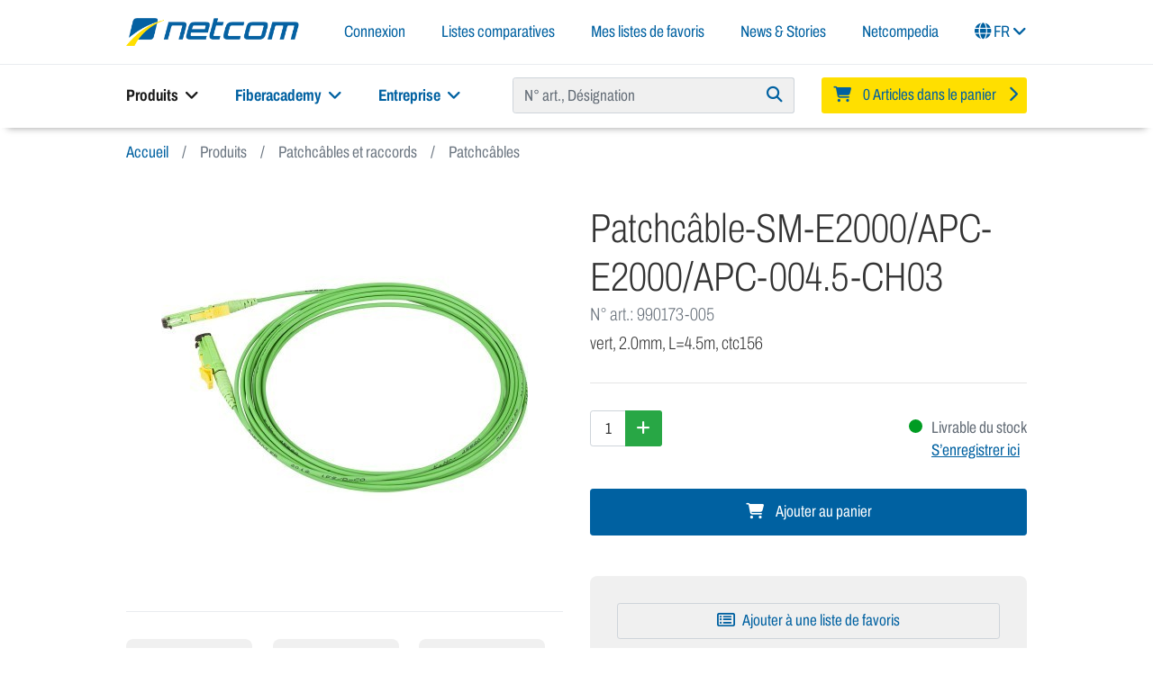

--- FILE ---
content_type: text/html; charset=UTF-8
request_url: https://www.netcomag.ch/fr/Patchcables-et-raccords/Patchcables/Patchcable-SM-E2000-APC-E2000-APC-004-5-CH03.html
body_size: 26877
content:
<!DOCTYPE html>
<html lang="fr" >
    <head>
                        <meta http-equiv="X-UA-Compatible" content="IE=edge"><meta name="viewport" id="Viewport" content="width=device-width, initial-scale=1"><meta http-equiv="Content-Type" content="text/html; charset=UTF-8"><meta name="format-detection" content="telephone=no"><title>Netcom AG | Patchcâble-SM-E2000/APC-E2000/APC-004.5-CH03</title><meta name="ROBOTS" content="INDEX, FOLLOW"><meta name="description" content="Patchcâble-SM-E2000/APC-E2000/APC-004.5-CH03 - 1x E2000/APC Diamond, ctc156, antiflexion court1x E2000/APC Diamond, ctc156, antiflexion courtCâble simplex vert, 2.0mmLongueur: 4.5m"><meta name="keywords" content="patchcâble-sm-e2000/apc-e2000/apc-004, 5-ch03, patchcâbles, et, raccords"><meta property="og:site_name" content="https://www.netcomag.ch/"><meta property="og:title" content="Netcom AG | Patchcâble-SM-E2000/APC-E2000/APC-004.5-CH03"><meta property="og:description" content="Patchcâble-SM-E2000/APC-E2000/APC-004.5-CH03 - 1x E2000/APC Diamond, ctc156, antiflexion court1x E2000/APC Diamond, ctc156, antiflexion courtCâble simplex vert, 2.0mmLongueur: 4.5m"><meta property="og:type" content="product"><meta property="og:image" content="https://www.netcomag.ch/out/netcom/img/logo_netcom_claim.png"><meta property="og:url" content="https://www.netcomag.ch/fr/Patchcables-et-raccords/Patchcables/Patchcable-SM-E2000-APC-E2000-APC-004-5-CH03.html"><link rel="canonical" href="https://www.netcomag.ch/fr/Patchcables-et-raccords/Patchcables/Patchcable-SM-E2000-APC-E2000-APC-004-5-CH03.html"><link rel="alternate" hreflang="x-default" href="https://www.netcomag.ch/Patchkabel-Mittelstuecke/Patchkabel/Patchkabel-SM-E2000-APC-E2000-APC-004-5-DIAMOND.html"/><link rel="alternate" hreflang="de" href="https://www.netcomag.ch/Patchkabel-Mittelstuecke/Patchkabel/Patchkabel-SM-E2000-APC-E2000-APC-004-5-DIAMOND.html"/><link rel="alternate" hreflang="fr" href="https://www.netcomag.ch/fr/Patchcables-et-raccords/Patchcables/Patchcable-SM-E2000-APC-E2000-APC-004-5-CH03.html"/><link rel="shortcut icon" href="https://www.netcomag.ch/out/netcom/img/favicons/favicon.ico?rand=1" type="image/x-icon" /><meta name="mobile-web-app-capable" content="yes"><meta name="apple-mobile-web-app-title" content="Netcom AG"><meta name="apple-mobile-web-app-status-bar-style" content="black-translucent"><link rel="apple-touch-icon" href="https://www.netcomag.ch/out/netcom/img/favicons/touch-icon-iphone.png"><link rel="apple-touch-icon" href="https://www.netcomag.ch/out/netcom/img/favicons/touch-icon-ipad.png" sizes="152x152"><link rel="apple-touch-icon" href="https://www.netcomag.ch/out/netcom/img/favicons/touch-icon-iphone-retina.png" sizes="180x180"><link rel="apple-touch-icon" href="https://www.netcomag.ch/out/netcom/img/favicons/touch-icon-ipad-retina.png" sizes="167x167"><meta name="msapplication-square70x70logo" content="https://www.netcomag.ch/out/netcom/img/favicons/smalltile.png" /><meta name="msapplication-square150x150logo" content="https://www.netcomag.ch/out/netcom/img/favicons/mediumtile.png" /><meta name="msapplication-wide310x150logo" content="https://www.netcomag.ch/out/netcom/img/favicons/widetile.png" /><meta name="msapplication-square310x310logo" content="https://www.netcomag.ch/out/netcom/img/favicons/largetile.png" /><link rel="preconnect" href="https://www.googletagmanager.com"><link rel="dns-prefetch" href="https://www.googletagmanager.com"><link rel="preconnect" href="https://www.google-analytics.com"><link rel="dns-prefetch" href="https://www.google-analytics.com"><script async src="https://www.googletagmanager.com/gtag/js?id=G-KZ6HR922ZL"></script><script>window.dataLayer = window.dataLayer || [];function gtag(){dataLayer.push(arguments);}gtag('js', new Date());gtag('config', 'G-KZ6HR922ZL', {'page_title': 'Patchcâble-SM-E2000/APC-E2000/APC-004.5-CH03'});</script>

                <link rel="stylesheet" type="text/css" href="https://www.netcomag.ch/out/netcom/src/css/libs/photoswipe.css?1746693266" />
<link rel="stylesheet" type="text/css" href="https://www.netcomag.ch/out/netcom/src/css/styles.min.css?1755767827" />
<link rel="stylesheet" type="text/css" href="https://www.netcomag.ch/modules/ddoe/visualcms/out/src/css/style.min.css" />


                    <style>
                body {
                    background:#ffffff;
                }
            </style>
            </head>

    <body class="cl-details lang-fr">

        

    

    <div class="container-fluid">
        <div class="main-row">
                                
    
            
            <div class="container-fluid container-header" id="stickyHeader">
        <header id="header" class="container header">
            <div class="header-box">
                <div class="row align-items-center">
                    <div class="col logo-col">
                        
                                                                                                                                                <a href="https://www.netcomag.ch/fr/" title="Netcom AG" class="logo-link">
                                <img src="https://www.netcomag.ch/out/netcom/img/logo_netcom.png" alt="Netcom AG" class="logo-img logo-img-shp1 d-none d-md-inline img-fluid">
                                <img src="https://www.netcomag.ch/out/netcom/img/logo_netcom_mobile.jpg" alt="Netcom AG" class="logo-img logo-img-shp1 d-md-none img-fluid">
                            </a>
                        
                    </div>
                    <div class="col-auto menus-col">
                        
                            <nav class="navbar navbar-expand-lg navbar-light">
                                <div class="navbar-collapse" id="navbarHeader">
                                    <ul class="navbar-nav ml-auto">
                                        
                        <li class="nav-item dropdown">
        <a class="nav-link dropdown" role="button" data-toggle="modal" data-target="#ncmodal-register">
            Connexion
        </a>
    </li>


            <li class="nav-item compare">
            <a class="nav-link dropdown-toggle" href="#openDropdownCompare" role="button" id="dropdownCompare" data-toggle="dropdown" aria-haspopup="true" aria-expanded="false">
                Listes comparatives
                <span id="dropdownCompareCount" class="badge badge-light badge-primary d-none">0</span>
            </a>
            <div class="dropdown-menu" aria-labelledby="dropdownCompare" id="dropdownCompareToggle">
                <div id="miniCompareFlyout" class="minicompare" data-target="#miniCompareFlyout">
            <div class="alert alert-danger">S.V.P. sélectionnez au moins un produit !</div>
    </div>
            </div>
        </li>
    

    <li class="nav-item">
        <a class="nav-link" href="https://www.netcomag.ch/mes-favoris/" title="Mes listes de favoris">Mes listes de favoris</a>
    </li>



    <li class="nav-item">
        <a class="nav-link" href="https://www.netcomag.ch/fr/Actualite/">News &amp; Stories</a>
    </li>

    <li class="nav-item">
        <a class="nav-link" href="https://www.netcomag.ch/fr/Netcompedia/">Netcompedia</a>
    </li>


                        <li class="nav-item dropdown">
        <a class="nav-link dropdown" href="#" id="Language-desktop" role="button" data-toggle="dropdown" aria-haspopup="true" aria-expanded="false">
            <i class="fas fa-globe"></i>
            FR
            <i class="fa fa-angle-down"></i>
        </a>

        <ul class="dropdown-menu dropdown-menu-left dropdown-menu-md-right dropdown-language" role="menu">
            
                                                        <li class="dropdown-item">
                        <a class="dropdown-link de" title="Deutsch" href="https://www.netcomag.ch/Patchkabel-Mittelstuecke/Patchkabel/Patchkabel-SM-E2000-APC-E2000-APC-004-5-DIAMOND.html" hreflang="de">
                            Deutsch
                        </a>
                    </li>
                                                                                                    <li class="dropdown-item active">
                        <a class="dropdown-link fr" title="Français" href="https://www.netcomag.ch/fr/Patchcables-et-raccords/Patchcables/Patchcable-SM-E2000-APC-E2000-APC-004-5-CH03.html" hreflang="fr">
                            Français
                        </a>
                    </li>
                            
        </ul>
    </li>
                                    </ul>
                                </div>
                            </nav>
                            <div class="nav-mobile text-right">
                                                                                                            <a href="https://www.netcomag.ch/fr/creer-un-compte/" role="button" data-toggle="modal" data-target="#ncmodal-register" title="Connexion">
                                            Connexion
                                        </a>
                                                                    
                                <button class="navbar-toggler basket-button d-none d-lg-inline" type="button" data-toggle="modal" data-target="#basketModal" aria-label="Panier">
                                    <i class="fas fa-shopping-cart"></i>
                                </button>

                                                                    <a class="navbar-toggler basket-button d-lg-none" href="https://www.netcomag.ch/fr/panier/">
                                        <i class="fas fa-shopping-cart"></i>
                                        <span id="headerCartBadge" class="badge d-none">0</span>
                                    </a>
                                
                                <button class="navbar-toggler toggle-menu" type="button" style="width:38px; height: 35px" aria-label="Navigation">
                                    <i class="fas fa-bars collapsed"></i>
                                    <i class="fas fa-times expanded" style="display: none"></i>
                                </button>
                            </div>
                        
                    </div>
                </div>
            </div>

            <div class="fullwidth-separator"></div>

            <div class="header-bottom">
                <div class="row">
                    <div class="col-12 col-lg-5 order-lg-0 navigation-col">
                        
                            <nav id="mainnav" class="navbar navbar-expand-lg navbar-light" role="navigation">
        
            <div class="collapse navbar-collapse navbar-main-collapse">
                <ul id="navigation" class="navbar-nav nav">

                                                                <li class="nav-item dropdown active">
                            <a class="nav-link dropdown-toggle" href="#" role="button" id="dropdownMenuOurProducts" data-toggle="dropdown" aria-haspopup="true" aria-expanded="false">
                                Produits <i class="fas fa-angle-down ml-1"></i>
                            </a>
                            <div class="dropdown-menu" aria-labelledby="dropdownMenuOurProducts">
                                <div class="our-products">
                                    <div class="row product-categorylist">
                                                        <div class="col-6 col-sm-3 col-lg-2 category-item">
                    <a href="https://www.netcomag.ch/fr/Systemes-de-distribution-ODF/" title="Systèmes de distribution ODF" class="img-hover-scale">
                        <img src="https://www.netcomag.ch/out/netcom/img/spinner.gif" data-src="https://www.netcomag.ch/out/pictures/generated/category/thumb/303_171_90/verteilersysteme_odf(2).jpeg" alt="Systèmes de distribution ODF" class="categoryPicture img-fluid">
                        <h2 class="h2 title">Systèmes de distribution ODF</h2>
                    </a>
                </div>
                                                <div class="col-6 col-sm-3 col-lg-2 category-item">
                    <a href="https://www.netcomag.ch/fr/Fiberguide/" title="Fiberguide" class="img-hover-scale">
                        <img src="https://www.netcomag.ch/out/netcom/img/spinner.gif" data-src="https://www.netcomag.ch/out/pictures/generated/category/thumb/303_171_90/fiberguide(2).jpeg" alt="Fiberguide" class="categoryPicture img-fluid">
                        <h2 class="h2 title">Fiberguide</h2>
                    </a>
                </div>
                                                <div class="col-6 col-sm-3 col-lg-2 category-item">
                    <a href="https://www.netcomag.ch/fr/Modules-epissures-patchs/" title="Modules épissures/patchs" class="img-hover-scale">
                        <img src="https://www.netcomag.ch/out/netcom/img/spinner.gif" data-src="https://www.netcomag.ch/out/pictures/generated/category/thumb/303_171_90/spleiss_patch_baugruppen(1).jpeg" alt="Modules épissures/patchs" class="categoryPicture img-fluid">
                        <h2 class="h2 title">Modules épissures/patchs</h2>
                    </a>
                </div>
                                                <div class="col-6 col-sm-3 col-lg-2 category-item">
                    <a href="https://www.netcomag.ch/fr/speedpipe/" title="speedpipe" class="img-hover-scale">
                        <img src="https://www.netcomag.ch/out/netcom/img/spinner.gif" data-src="https://www.netcomag.ch/out/pictures/generated/category/thumb/303_171_90/kategorie_speedpipe.jpg" alt="speedpipe" class="categoryPicture img-fluid">
                        <h2 class="h2 title">speedpipe</h2>
                    </a>
                </div>
                                                <div class="col-6 col-sm-3 col-lg-2 category-item">
                    <a href="https://www.netcomag.ch/fr/Cables-fibres-optiques/" title="Câbles fibres optiques" class="img-hover-scale">
                        <img src="https://www.netcomag.ch/out/netcom/img/spinner.gif" data-src="https://www.netcomag.ch/out/pictures/generated/category/thumb/303_171_90/kategorie_lwl-kabel_2450.jpg" alt="Câbles fibres optiques" class="categoryPicture img-fluid">
                        <h2 class="h2 title">Câbles fibres optiques</h2>
                    </a>
                </div>
                                                                    <div class="col-6 col-sm-3 col-lg-2 category-item">
                    <a href="https://www.netcomag.ch/fr/Systemes-d-etancheite/" title="Systèmes d&#039;étanchéité" class="img-hover-scale">
                        <img src="https://www.netcomag.ch/out/netcom/img/spinner.gif" data-src="https://www.netcomag.ch/out/pictures/generated/category/thumb/303_171_90/abdichtungssystem.jpg" alt="Systèmes d&#039;étanchéité" class="categoryPicture img-fluid">
                        <h2 class="h2 title">Systèmes d&#039;étanchéité</h2>
                    </a>
                </div>
                                                <div class="col-6 col-sm-3 col-lg-2 category-item">
                    <a href="https://www.netcomag.ch/fr/Distribution-outdoor/" title="Distribution outdoor" class="img-hover-scale">
                        <img src="https://www.netcomag.ch/out/netcom/img/spinner.gif" data-src="https://www.netcomag.ch/out/pictures/generated/category/thumb/303_171_90/produkte_verteiler-outdoor2.jpg" alt="Distribution outdoor" class="categoryPicture img-fluid">
                        <h2 class="h2 title">Distribution outdoor</h2>
                    </a>
                </div>
                                                <div class="col-6 col-sm-3 col-lg-2 category-item">
                    <a href="https://www.netcomag.ch/fr/Manchons-et-accessoires/" title="Manchons et accessoires" class="img-hover-scale">
                        <img src="https://www.netcomag.ch/out/netcom/img/spinner.gif" data-src="https://www.netcomag.ch/out/pictures/generated/category/thumb/303_171_90/produkte_muffen-2(1).jpg" alt="Manchons et accessoires" class="categoryPicture img-fluid">
                        <h2 class="h2 title">Manchons et accessoires</h2>
                    </a>
                </div>
                                                <div class="col-6 col-sm-3 col-lg-2 category-item">
                    <a href="https://www.netcomag.ch/fr/HAK-Coffrets-muraux-d-introduction-BEP/" title="HAK Coffrets muraux d&#039;introduction (BEP)" class="img-hover-scale">
                        <img src="https://www.netcomag.ch/out/netcom/img/spinner.gif" data-src="https://www.netcomag.ch/out/pictures/generated/category/thumb/303_171_90/kategorie_bep.jpg" alt="HAK Coffrets muraux d&#039;introduction (BEP)" class="categoryPicture img-fluid">
                        <h2 class="h2 title">HAK Coffrets muraux d&#039;introduction (BEP)</h2>
                    </a>
                </div>
                                                <div class="col-6 col-sm-3 col-lg-2 category-item">
                    <a href="https://www.netcomag.ch/fr/Cassettes-d-epissures/" title="Cassettes d&#039;épissures" class="img-hover-scale">
                        <img src="https://www.netcomag.ch/out/netcom/img/spinner.gif" data-src="https://www.netcomag.ch/out/pictures/generated/category/thumb/303_171_90/produkte_spleisskassetten.jpg" alt="Cassettes d&#039;épissures" class="categoryPicture img-fluid">
                        <h2 class="h2 title">Cassettes d&#039;épissures</h2>
                    </a>
                </div>
                                                <div class="col-6 col-sm-3 col-lg-2 category-item">
                    <a href="https://www.netcomag.ch/fr/Canal-d-installation/" title="Canal d&#039;installation" class="img-hover-scale">
                        <img src="https://www.netcomag.ch/out/netcom/img/spinner.gif" data-src="https://www.netcomag.ch/out/pictures/generated/category/thumb/303_171_90/installationskanaele(2).jpeg" alt="Canal d&#039;installation" class="categoryPicture img-fluid">
                        <h2 class="h2 title">Canal d&#039;installation</h2>
                    </a>
                </div>
                                                <div class="col-6 col-sm-3 col-lg-2 category-item">
                    <a href="https://www.netcomag.ch/fr/FTTH/" title="FTTH" class="img-hover-scale">
                        <img src="https://www.netcomag.ch/out/netcom/img/spinner.gif" data-src="https://www.netcomag.ch/out/pictures/generated/category/thumb/303_171_90/produkte_ftth-2(1).jpg" alt="FTTH" class="categoryPicture img-fluid">
                        <h2 class="h2 title">FTTH</h2>
                    </a>
                </div>
                                                <div class="col-6 col-sm-3 col-lg-2 category-item">
                    <a href="https://www.netcomag.ch/fr/Armoires-19-Rack/" title="Armoires 19&quot; (Rack)" class="img-hover-scale">
                        <img src="https://www.netcomag.ch/out/netcom/img/spinner.gif" data-src="https://www.netcomag.ch/out/pictures/generated/category/thumb/303_171_90/schraenke_19zoll(2).jpeg" alt="Armoires 19&quot; (Rack)" class="categoryPicture img-fluid">
                        <h2 class="h2 title">Armoires 19&quot; (Rack)</h2>
                    </a>
                </div>
                                                <div class="col-6 col-sm-3 col-lg-2 category-item">
                    <a href="https://www.netcomag.ch/fr/Technique-19/" title="Technique 19&quot;" class="img-hover-scale">
                        <img src="https://www.netcomag.ch/out/netcom/img/spinner.gif" data-src="https://www.netcomag.ch/out/pictures/generated/category/thumb/303_171_90/produkte_19zolltechnik-2(1).jpg" alt="Technique 19&quot;" class="categoryPicture img-fluid">
                        <h2 class="h2 title">Technique 19&quot;</h2>
                    </a>
                </div>
                                                <div class="col-6 col-sm-3 col-lg-2 category-item">
                    <a href="https://www.netcomag.ch/fr/Patchcables-et-raccords/" title="Patchcâbles et raccords" class="img-hover-scale">
                        <img src="https://www.netcomag.ch/out/netcom/img/spinner.gif" data-src="https://www.netcomag.ch/out/pictures/generated/category/thumb/303_171_90/produkte_patchkabel.jpg" alt="Patchcâbles et raccords" class="categoryPicture img-fluid">
                        <h2 class="h2 title">Patchcâbles et raccords</h2>
                    </a>
                </div>
                                                <div class="col-6 col-sm-3 col-lg-2 category-item">
                    <a href="https://www.netcomag.ch/fr/Splitters-WDM/" title="Splitters / WDM" class="img-hover-scale">
                        <img src="https://www.netcomag.ch/out/netcom/img/spinner.gif" data-src="https://www.netcomag.ch/out/pictures/generated/category/thumb/303_171_90/1903_splitter-ocm8_2.jpg" alt="Splitters / WDM" class="categoryPicture img-fluid">
                        <h2 class="h2 title">Splitters / WDM</h2>
                    </a>
                </div>
                                                <div class="col-6 col-sm-3 col-lg-2 category-item">
                    <a href="https://www.netcomag.ch/fr/Outillage-et-consommables/" title="Outillage et consommables" class="img-hover-scale">
                        <img src="https://www.netcomag.ch/out/netcom/img/spinner.gif" data-src="https://www.netcomag.ch/out/pictures/generated/category/thumb/303_171_90/produkte_werkzeuge.jpg" alt="Outillage et consommables" class="categoryPicture img-fluid">
                        <h2 class="h2 title">Outillage et consommables</h2>
                    </a>
                </div>
                                                                                                                                <div class="col-6 col-sm-3 col-lg-2 category-item">
                    <a href="https://www.netcomag.ch/fr/Catalogues/" title="Catalogues" class="img-hover-scale">
                        <img src="https://www.netcomag.ch/out/netcom/img/spinner.gif" data-src="https://www.netcomag.ch/out/pictures/generated/category/thumb/303_171_90/kategorie_catalog_2324.jpg" alt="Catalogues" class="categoryPicture img-fluid">
                        <h2 class="h2 title">Catalogues</h2>
                    </a>
                </div>
                                                                    <div class="col-6 col-sm-3 col-lg-2 category-item">
                    <a href="https://www.netcomag.ch/fr/Liquidations/" title="Liquidations" class="img-hover-scale">
                        <img src="https://www.netcomag.ch/out/netcom/img/spinner.gif" data-src="https://www.netcomag.ch/out/pictures/generated/category/thumb/303_171_90/kategorie_ausverkauf2_fr(1).jpg" alt="Liquidations" class="categoryPicture img-fluid">
                        <h2 class="h2 title">Liquidations</h2>
                    </a>
                </div>
                        </div>

                                </div>
                            </div>
                        </li>
                    
                                                                                                                                        <li class="nav-item dropdown">
                            <a class="nav-link dropdown-toggle" href="#" id="desktop-menu-7013669217ed25f1cf7ec40c2855b026" role="button" data-toggle="dropdown" aria-haspopup="true" aria-expanded="false">
                                Fiberacademy <i class="fas fa-angle-down ml-1"></i>
                            </a>
                                                            <div class="dropdown-menu" aria-labelledby="desktop-menu-7013669217ed25f1cf7ec40c2855b026">
                                                                            <a class="dropdown-item" href="https://www.netcomag.ch/fr/fiberacademy/a-propos-de-nous/">
                                            A propos de nous
                                                                                    </a>
                                                                                                                    <a class="dropdown-item" href="https://www.netcomag.ch/fr/fiberacademy/offre-de-cours/">
                                            Offre de cours
                                                                                    </a>
                                                                                                            </div>
                                                    </li>
                                        
                                                                                                                                        <li class="nav-item dropdown">
                            <a class="nav-link dropdown-toggle" href="#" id="desktop-menu-2f7168970bb898bb0786003db8a5f617" role="button" data-toggle="dropdown" aria-haspopup="true" aria-expanded="false">
                                Entreprise <i class="fas fa-angle-down ml-1"></i>
                            </a>
                                                            <div class="dropdown-menu" aria-labelledby="desktop-menu-2f7168970bb898bb0786003db8a5f617">
                                    <div class="row">
                                        <div class="col">
                                            <ul class="list-group">
                                                                                                    <li class="dropdown-link">
                                                        <a class="dropdown-item"  href="https://www.netcomag.ch/fr/Entreprise/A-propos-de-nous/">
                                                            A propos de nous
                                                                                                                    </a>
                                                                                                            </li>
                                                                                                    <li class="dropdown-link">
                                                        <a class="dropdown-item"  href="https://www.netcomag.ch/fr/Entreprise/Histoire-de-l-entreprise/">
                                                            Histoire de l&#039;entreprise
                                                                                                                    </a>
                                                                                                            </li>
                                                                                                    <li class="dropdown-link">
                                                        <a class="dropdown-item"  href="https://www.netcomag.ch/fr/Entreprise/Equipe/">
                                                            Equipe
                                                                                                                    </a>
                                                                                                            </li>
                                                                                                    <li class="dropdown-link">
                                                        <a class="dropdown-item"  href="https://www.netcomag.ch/fr/Entreprise/Nos-forces/">
                                                            Nos forces
                                                                                                                    </a>
                                                                                                            </li>
                                                                                                    <li class="dropdown-link">
                                                        <a class="dropdown-item"  href="https://www.netcomag.ch/fr/commscope-elite-partner/">
                                                            CommScope Elite Distributor
                                                                                                                    </a>
                                                                                                            </li>
                                                                                                    <li class="dropdown-link">
                                                        <a class="dropdown-item"  href="https://www.netcomag.ch/fr/Entreprise/Des-solutions-individuelles/">
                                                            Des solutions individuelles
                                                                                                                    </a>
                                                                                                            </li>
                                                                                                    <li class="dropdown-link">
                                                        <a class="dropdown-item"  href="https://www.netcomag.ch/fr/Entreprise/Netcom-on-Tour/">
                                                            Netcom on Tour
                                                                                                                    </a>
                                                                                                            </li>
                                                                                                    <li class="dropdown-link">
                                                        <a class="dropdown-item"  href="https://www.netcomag.ch/fr/Entreprise/Management-qualite/">
                                                            Management qualité
                                                                                                                    </a>
                                                                                                            </li>
                                                                                                    <li class="dropdown-link">
                                                        <a class="dropdown-item"  href="https://www.netcomag.ch/fr/News/Pigna/">
                                                            Pigna
                                                                                                                    </a>
                                                                                                            </li>
                                                                                                    <li class="dropdown-link">
                                                        <a class="dropdown-item"  href="https://www.netcomag.ch/fr/Entreprise/Downloads/">
                                                            Downloads
                                                                                                                    </a>
                                                                                                            </li>
                                                                                                    <li class="dropdown-link">
                                                        <a class="dropdown-item"  href="https://www.netcomag.ch/fr/Entreprise/Contact/">
                                                            Contact
                                                                                                                    </a>
                                                                                                            </li>
                                                                                                    <li class="dropdown-link">
                                                        <a class="dropdown-item"  href="https://www.netcomag.ch/fr/Entreprise/CGV-protection-des-donnees/">
                                                            CGV &amp; protection des données
                                                                                                                    </a>
                                                                                                            </li>
                                                                                                                                                    <li class="dropdown-item">
                                                        <a class="dropdown-link" href="https://www.netcomag.ch/fr/Emplois/">
                                                            Emplois
                                                        </a>
                                                    </li>
                                                                                            </ul>
                                        </div>
                                        <div class="col-8 col-xl-6">
                                            <ul class="list-group list-unstyled">
                                                                                                    <li class="mb-2">
                                                        <a class="dropdown-item" href="https://www.netcomag.ch/fr/Actualite/">
                                                            News &amp; Stories
                                                        </a>
                                                        



    <div class="teaser-container">
                    

<div class="teaser-item">
    <a class="dropdown-item" href="https://www.netcomag.ch/fr/News/NOVUX/" title="NOVUX">        <div class="teaser-picture" data-teaser-picture-url="https://www.netcomag.ch/out/pictures/optimized/media/csc3-u4d6a1bc000_nvx-csc100-sp-s-sw-12lc-apc-eia_2.jpg"></div>
        <span class="teaser-title">NOVUX</span>
    </a></div>


                    

<div class="teaser-item">
    <a class="dropdown-item" href="https://www.netcomag.ch/fr/News/Pigna/" title="Des dons au lieu de cartes de Noël">        <div class="teaser-picture" data-teaser-picture-url="https://www.netcomag.ch/out/pictures/optimized/media/wascherei.jpg"></div>
        <span class="teaser-title">Des dons au lieu de cartes de Noël</span>
    </a></div>


            </div>

                                                    </li>
                                                
                                                                                                    <li class="">
                                                        <a class="dropdown-item" href="https://www.netcomag.ch/fr/Success-Stories/">
                                                            Success Stories
                                                        </a>
                                                        



    <div class="teaser-container">
                    

<div class="teaser-item">
    <a class="dropdown-item" href="https://www.netcomag.ch/fr/Success-Stories/Une-base-solide-pour-l-avenir-numerique/" title="">        <div class="teaser-picture" data-teaser-picture-url="https://www.netcomag.ch/out/pictures/optimized/media/cover_gagnet.jpg"></div>
        <span class="teaser-title"></span>
    </a></div>


                    

<div class="teaser-item">
    <a class="dropdown-item" href="https://www.netcomag.ch/fr/Erfolgsgeschichten/Zukunftsweisender-Netzausbau/" title="">        <div class="teaser-picture" data-teaser-picture-url="https://www.netcomag.ch/out/pictures/optimized/media/eg_cover_thruwerke.jpg"></div>
        <span class="teaser-title"></span>
    </a></div>


            </div>

                                                    </li>
                                                                                            </ul>
                                        </div>
                                    </div>
                                </div>
                                                    </li>
                                    </ul>
            </div>
        
    </nav>

                        
                    </div>
                    <div class="col-12 col-lg-4 order-lg-1 search-col">
                            <div id="findologic_suggester" style="min-height:40px">
        <findologic-suggester
                button_title="Rechercher"
                form_action="https://www.netcomag.ch/rechercher/"
                search_param=""
        >
        </findologic-suggester>
    </div>
                    </div>
                    <div class="col-12 col-lg-3 col-md-4 order-lg-2 basket-col">
                        
                                                                                                                                                <div class="btn-group minibasket-menu">
            <button type="button" aria-label="Minibasket" class="btn dropdown-toggle" data-toggle="modal" data-target="#basketModal" data-href="https://www.netcomag.ch/fr/panier/">
            
                <i class="fa fa-shopping-cart" aria-hidden="true"></i>
                <span class="shopping-cart-text">0 Articles dans le panier</span>
                <i class="fa fa-chevron-right" aria-hidden="true"></i>
            
        </button>
    </div>
                        
                    </div>
                </div>
            </div>
        </header>
        <div class="container-fullwidth d-lg-none hr-shadow"><hr></div>
        <div class="menu-wrapper">
    <div class="list-wrapper">
                                                                            <ul class="menu level-1">
        <li class="menu-item">
        <a href="https://www.netcomag.ch/fr/Produits/" class="nested">Produits</a>
                    <ul class="sub-menu level-2">
                                <li class="menu-item menu-current">
                    Produits
                </li>
                                                                                                                                    <li class="menu-item">
                                <a class="nested" href="https://www.netcomag.ch/fr/Systemes-de-distribution-ODF/" title="Systèmes de distribution ODF">
                                    Systèmes de distribution ODF
                                </a>
                                                                                                        <ul class="sub-menu level-3">
                                        <li class="menu-item menu-current">
                                            Systèmes de distribution ODF
                                        </li>
                                        <li class="menu-item">
                                            <a href="https://www.netcomag.ch/fr/Systemes-de-distribution-ODF/">Tous les produits</a>
                                        </li>
                                                                                                                <li class="menu-item">
                                <a class="" href="https://www.netcomag.ch/fr/Systemes-de-distribution-ODF/Armoires-de-distribution-FIST-GR3/" title="Armoires de distribution FIST GR3">
                                    Armoires de distribution FIST GR3
                                </a>
                                                            </li>
                                                                                                <li class="menu-item">
                                <a class="" href="https://www.netcomag.ch/fr/Systemes-de-distribution-ODF/Accessoires-FIST-GR3/" title="Accessoires FIST GR3">
                                    Accessoires FIST GR3
                                </a>
                                                            </li>
                                                                                                <li class="menu-item">
                                <a class="" href="https://www.netcomag.ch/fr/Systemes-de-distribution-ODF/Armoires-de-distribution-FACT/" title="Armoires de distribution FACT">
                                    Armoires de distribution FACT
                                </a>
                                                            </li>
                                                                                                <li class="menu-item">
                                <a class="" href="https://www.netcomag.ch/fr/Systemes-de-distribution-ODF/Accessoires-FACT/" title="Accessoires FACT">
                                    Accessoires FACT
                                </a>
                                                            </li>
                                                                                                <li class="menu-item">
                                <a class="" href="https://www.netcomag.ch/fr/Systemes-de-distribution-ODF/Armoires-de-distribution-FACT-nc/" title="Armoires de distribution FACT">
                                    Armoires de distribution FACT
                                </a>
                                                            </li>
                                                                                                                                            <li class="menu-item">
                                <a class="" href="https://www.netcomag.ch/fr/Systemes-de-distribution-ODF/Armoire-murale-FIST/" title="Armoire murale FIST">
                                    Armoire murale FIST
                                </a>
                                                            </li>
                                                                                                <li class="menu-item">
                                <a class="" href="https://www.netcomag.ch/fr/Systemes-de-distribution-ODF/Armoire-d-epissures-SPS/" title="Armoire d&#039;épissures SPS">
                                    Armoire d&#039;épissures SPS
                                </a>
                                                            </li>
                                                                                                                </ul>
                                                            </li>
                                                                                                <li class="menu-item">
                                <a class="nested" href="https://www.netcomag.ch/fr/Fiberguide/" title="Fiberguide">
                                    Fiberguide
                                </a>
                                                                                                        <ul class="sub-menu level-3">
                                        <li class="menu-item menu-current">
                                            Fiberguide
                                        </li>
                                        <li class="menu-item">
                                            <a href="https://www.netcomag.ch/fr/Fiberguide/">Tous les produits</a>
                                        </li>
                                                                                                                                                            <li class="menu-item">
                                <a class="" href="https://www.netcomag.ch/fr/Fiberguide/Canaux-Fiberguide/" title="Canaux Fiberguide">
                                    Canaux Fiberguide
                                </a>
                                                            </li>
                                                                                                                                                                                                                                                                                                                                                                        <li class="menu-item">
                                <a class="" href="https://www.netcomag.ch/fr/Fiberguide/Adaptateurs-Fiberguide/" title="Adaptateurs Fiberguide">
                                    Adaptateurs Fiberguide
                                </a>
                                                            </li>
                                                                                                <li class="menu-item">
                                <a class="" href="https://www.netcomag.ch/fr/Fiberguide/Sortie-Express-Fiberguide/" title="Sortie Express Fiberguide">
                                    Sortie Express Fiberguide
                                </a>
                                                            </li>
                                                                                                <li class="menu-item">
                                <a class="" href="https://www.netcomag.ch/fr/Fiberguide/Accessoires-Fiberguide/" title="Accessoires Fiberguide">
                                    Accessoires Fiberguide
                                </a>
                                                            </li>
                                                                                                                                            <li class="menu-item">
                                <a class="" href="https://www.netcomag.ch/fr/Fiberguide/Fixation-Fiberguide/" title="Fixation Fiberguide">
                                    Fixation Fiberguide
                                </a>
                                                            </li>
                                                                                                                                                            </ul>
                                                            </li>
                                                                                                <li class="menu-item">
                                <a class="nested" href="https://www.netcomag.ch/fr/Modules-epissures-patchs/" title="Modules épissures/patchs">
                                    Modules épissures/patchs
                                </a>
                                                                                                        <ul class="sub-menu level-3">
                                        <li class="menu-item menu-current">
                                            Modules épissures/patchs
                                        </li>
                                        <li class="menu-item">
                                            <a href="https://www.netcomag.ch/fr/Modules-epissures-patchs/">Tous les produits</a>
                                        </li>
                                                                                                                <li class="menu-item">
                                <a class="" href="https://www.netcomag.ch/fr/Modules-epissures-patchs/FACT-Modules-epissures-patchs/" title="FACT Modules épissures/patchs">
                                    FACT Modules épissures/patchs
                                </a>
                                                            </li>
                                                                                                <li class="menu-item">
                                <a class="" href="https://www.netcomag.ch/fr/Modules-epissures-patchs/FACT-Modules-patchs-patchs/" title="FACT Modules patchs/patchs">
                                    FACT Modules patchs/patchs
                                </a>
                                                            </li>
                                                                                                <li class="menu-item">
                                <a class="" href="https://www.netcomag.ch/fr/Modules-epissures-patchs/FACT-Modules-epissures-epissures/" title="FACT Modules épissures/épissures">
                                    FACT Modules épissures/épissures
                                </a>
                                                            </li>
                                                                                                                                            <li class="menu-item">
                                <a class="" href="https://www.netcomag.ch/fr/Modules-epissures-patchs/FACT-Accessoires/" title="FACT Accessoires">
                                    FACT Accessoires
                                </a>
                                                            </li>
                                                                                                <li class="menu-item">
                                <a class="" href="https://www.netcomag.ch/fr/Modules-epissures-patchs/MFPS-Modules-epissures-patchs/" title="MFPS - Modules épissures/patchs">
                                    MFPS - Modules épissures/patchs
                                </a>
                                                            </li>
                                                                                                <li class="menu-item">
                                <a class="" href="https://www.netcomag.ch/fr/Modules-epissures-patchs/MFPS-Modules-patchs-patchs/" title="MFPS - Modules patchs/patchs">
                                    MFPS - Modules patchs/patchs
                                </a>
                                                            </li>
                                                                                                <li class="menu-item">
                                <a class="" href="https://www.netcomag.ch/fr/Modules-epissures-patchs/FIST-Modules-epissures/" title="FIST - Modules épissures">
                                    FIST - Modules épissures
                                </a>
                                                            </li>
                                                                                                <li class="menu-item">
                                <a class="" href="https://www.netcomag.ch/fr/Modules-epissures-patchs/FIST-Modules-epissures-patchs/" title="FIST - Modules épissures/patchs">
                                    FIST - Modules épissures/patchs
                                </a>
                                                            </li>
                                                                                                <li class="menu-item">
                                <a class="" href="https://www.netcomag.ch/fr/Modules-epissures-patchs/FIST-Plateaux-epissures-patchs/" title="FIST - Plateaux épissures/patchs">
                                    FIST - Plateaux épissures/patchs
                                </a>
                                                            </li>
                                                                                                <li class="menu-item">
                                <a class="" href="https://www.netcomag.ch/fr/Modules-epissures-patchs/FIST-Plateaux-patchs-patchs/" title="FIST - Plateaux patchs/patchs">
                                    FIST - Plateaux patchs/patchs
                                </a>
                                                            </li>
                                                                                                <li class="menu-item">
                                <a class="" href="https://www.netcomag.ch/fr/Modules-epissures-patchs/FIST-Modules-15/" title="FIST - Modules 15&quot;">
                                    FIST - Modules 15&quot;
                                </a>
                                                            </li>
                                                                                                                </ul>
                                                            </li>
                                                                                                <li class="menu-item">
                                <a class="nested" href="https://www.netcomag.ch/fr/speedpipe/" title="speedpipe">
                                    speedpipe
                                </a>
                                                                                                        <ul class="sub-menu level-3">
                                        <li class="menu-item menu-current">
                                            speedpipe
                                        </li>
                                        <li class="menu-item">
                                            <a href="https://www.netcomag.ch/fr/speedpipe/">Tous les produits</a>
                                        </li>
                                                                                                                <li class="menu-item">
                                <a class="" href="https://www.netcomag.ch/fr/speedpipe/Microtubes-outdoor/" title="Microtubes outdoor">
                                    Microtubes outdoor
                                </a>
                                                            </li>
                                                                                                <li class="menu-item">
                                <a class="" href="https://www.netcomag.ch/fr/speedpipe/Multitubes/" title="Multitubes">
                                    Multitubes
                                </a>
                                                            </li>
                                                                                                <li class="menu-item">
                                <a class="" href="https://www.netcomag.ch/fr/speedpipe/Microtubes-indoor/" title="Microtubes indoor">
                                    Microtubes indoor
                                </a>
                                                            </li>
                                                                                                <li class="menu-item">
                                <a class="" href="https://www.netcomag.ch/fr/speedpipe/Accessoires-speedpipe/" title="Accessoires speedpipe">
                                    Accessoires speedpipe
                                </a>
                                                            </li>
                                                                                                <li class="menu-item">
                                <a class="" href="https://www.netcomag.ch/fr/speedpipe/Outillages-seed-pipe/" title="Outillages seed-pipe">
                                    Outillages seed-pipe
                                </a>
                                                            </li>
                                                                                                                                                                                                                                    <li class="menu-item">
                                <a class="" href="https://www.netcomag.ch/fr/speedpipe/Elitex-Etancheite-Gas-et-eau/" title="Elitex- Etanchéité Gas et eau">
                                    Elitex- Etanchéité Gas et eau
                                </a>
                                                            </li>
                                                                                                                </ul>
                                                            </li>
                                                                                                <li class="menu-item">
                                <a class="nested" href="https://www.netcomag.ch/fr/Cables-fibres-optiques/" title="Câbles fibres optiques">
                                    Câbles fibres optiques
                                </a>
                                                                                                        <ul class="sub-menu level-3">
                                        <li class="menu-item menu-current">
                                            Câbles fibres optiques
                                        </li>
                                        <li class="menu-item">
                                            <a href="https://www.netcomag.ch/fr/Cables-fibres-optiques/">Tous les produits</a>
                                        </li>
                                                                                                                <li class="menu-item">
                                <a class="" href="https://www.netcomag.ch/fr/Cables-fibres-optiques/Micro-cable/" title="Micro-câble">
                                    Micro-câble
                                </a>
                                                            </li>
                                                                                                                                            <li class="menu-item">
                                <a class="" href="https://www.netcomag.ch/fr/Cables-fibres-optiques/Mini-cable/" title="Mini-câble">
                                    Mini-câble
                                </a>
                                                            </li>
                                                                                                <li class="menu-item">
                                <a class="" href="https://www.netcomag.ch/fr/Cables-fibres-optiques/Cable-exterieur/" title="Câble extérieur">
                                    Câble extérieur
                                </a>
                                                            </li>
                                                                                                <li class="menu-item">
                                <a class="" href="https://www.netcomag.ch/fr/Cables-fibres-optiques/Cable-universal/" title="Câble universal">
                                    Câble universal
                                </a>
                                                            </li>
                                                                                                                </ul>
                                                            </li>
                                                                                                                                            <li class="menu-item">
                                <a class="nested" href="https://www.netcomag.ch/fr/Systemes-d-etancheite/" title="Systèmes d&#039;étanchéité">
                                    Systèmes d&#039;étanchéité
                                </a>
                                                                                                        <ul class="sub-menu level-3">
                                        <li class="menu-item menu-current">
                                            Systèmes d&#039;étanchéité
                                        </li>
                                        <li class="menu-item">
                                            <a href="https://www.netcomag.ch/fr/Systemes-d-etancheite/">Tous les produits</a>
                                        </li>
                                                                                                                <li class="menu-item">
                                <a class="" href="https://www.netcomag.ch/fr/Systemes-d-etancheite/Introductions-batiment-MD1-FTTH/" title="Introductions bâtiment MD1 FTTH">
                                    Introductions bâtiment MD1 FTTH
                                </a>
                                                            </li>
                                                                                                <li class="menu-item">
                                <a class="" href="https://www.netcomag.ch/fr/Systemes-d-etancheite/Traversees-de-mur-FiloSeal/" title="Traversées de mur FiloSeal+">
                                    Traversées de mur FiloSeal+
                                </a>
                                                            </li>
                                                                                                <li class="menu-item">
                                <a class="" href="https://www.netcomag.ch/fr/Systemes-d-etancheite/Ballon-d-etancheite-TDUX/" title="Ballon d&#039;étanchéité TDUX">
                                    Ballon d&#039;étanchéité TDUX
                                </a>
                                                            </li>
                                                                                                                                            <li class="menu-item">
                                <a class="" href="https://www.netcomag.ch/fr/Systemes-d-etancheite/Pates-d-etancheite/" title="Pâtes d&#039;étanchéité">
                                    Pâtes d&#039;étanchéité
                                </a>
                                                            </li>
                                                                                                                </ul>
                                                            </li>
                                                                                                <li class="menu-item">
                                <a class="nested" href="https://www.netcomag.ch/fr/Distribution-outdoor/" title="Distribution outdoor">
                                    Distribution outdoor
                                </a>
                                                                                                        <ul class="sub-menu level-3">
                                        <li class="menu-item menu-current">
                                            Distribution outdoor
                                        </li>
                                        <li class="menu-item">
                                            <a href="https://www.netcomag.ch/fr/Distribution-outdoor/">Tous les produits</a>
                                        </li>
                                                                                                                                                            <li class="menu-item">
                                <a class="" href="https://www.netcomag.ch/fr/Distribution-outdoor/Cabine-de-distribution-VK/" title="Cabine de distribution VK">
                                    Cabine de distribution VK
                                </a>
                                                            </li>
                                                                                                                                            <li class="menu-item">
                                <a class="" href="https://www.netcomag.ch/fr/Distribution-outdoor/Chambres-a-cable-0250x0250mm-int/" title="Chambres à câble 0250x0250mm (int.)">
                                    Chambres à câble 0250x0250mm (int.)
                                </a>
                                                            </li>
                                                                                                                                                                                        <li class="menu-item">
                                <a class="" href="https://www.netcomag.ch/fr/Distribution-outdoor/Chambres-a-cables-complete/" title="Chambres à câbles complète">
                                    Chambres à câbles complète
                                </a>
                                                            </li>
                                                                                                <li class="menu-item">
                                <a class="" href="https://www.netcomag.ch/fr/Distribution-outdoor/Chambres-a-cables-Accessoires/" title="Chambres à câbles Accessoires">
                                    Chambres à câbles Accessoires
                                </a>
                                                            </li>
                                                                                                                                                                                                                                                                                                                                                                                                                                    </ul>
                                                            </li>
                                                                                                <li class="menu-item">
                                <a class="nested" href="https://www.netcomag.ch/fr/Manchons-et-accessoires/" title="Manchons et accessoires">
                                    Manchons et accessoires
                                </a>
                                                                                                        <ul class="sub-menu level-3">
                                        <li class="menu-item menu-current">
                                            Manchons et accessoires
                                        </li>
                                        <li class="menu-item">
                                            <a href="https://www.netcomag.ch/fr/Manchons-et-accessoires/">Tous les produits</a>
                                        </li>
                                                                                                                <li class="menu-item">
                                <a class="" href="https://www.netcomag.ch/fr/Manchons-et-accessoires/Manchons-FIST-therm/" title="Manchons FIST  / therm.">
                                    Manchons FIST  / therm.
                                </a>
                                                            </li>
                                                                                                <li class="menu-item">
                                <a class="" href="https://www.netcomag.ch/fr/Manchons-et-accessoires/Manchons-FIST-gel/" title="Manchons FIST / gel">
                                    Manchons FIST / gel
                                </a>
                                                            </li>
                                                                                                <li class="menu-item">
                                <a class="" href="https://www.netcomag.ch/fr/Manchons-et-accessoires/Manchons-FIST-accessoires/" title="Manchons FIST / accessoires">
                                    Manchons FIST / accessoires
                                </a>
                                                            </li>
                                                                                                <li class="menu-item">
                                <a class="" href="https://www.netcomag.ch/fr/Manchons-et-accessoires/Manchon-gel-MSC/" title="Manchon gel MSC">
                                    Manchon gel MSC
                                </a>
                                                            </li>
                                                                                                <li class="menu-item">
                                <a class="" href="https://www.netcomag.ch/fr/Manchons-et-accessoires/Manchon-MSC-accessoires/" title="Manchon MSC / accessoires">
                                    Manchon MSC / accessoires
                                </a>
                                                            </li>
                                                                                                <li class="menu-item">
                                <a class="" href="https://www.netcomag.ch/fr/Manchons-et-accessoires/Manchon-gel-EDSA/" title="Manchon gel EDSA">
                                    Manchon gel EDSA
                                </a>
                                                            </li>
                                                                                                                                            <li class="menu-item">
                                <a class="" href="https://www.netcomag.ch/fr/Manchons-et-accessoires/Support-manchons-FIST/" title="Support manchons FIST">
                                    Support manchons FIST
                                </a>
                                                            </li>
                                                                                                <li class="menu-item">
                                <a class="" href="https://www.netcomag.ch/fr/Manchons-et-accessoires/FIST-Work-Stand/" title="FIST Work Stand">
                                    FIST Work Stand
                                </a>
                                                            </li>
                                                                                                <li class="menu-item">
                                <a class="" href="https://www.netcomag.ch/fr/Manchons-et-accessoires/Manchons-FOSC/" title="Manchons FOSC">
                                    Manchons FOSC
                                </a>
                                                            </li>
                                                                                                <li class="menu-item">
                                <a class="" href="https://www.netcomag.ch/fr/Manchons-et-accessoires/Manchons-Novux/" title="Manchons Novux">
                                    Manchons Novux
                                </a>
                                                            </li>
                                                                                                <li class="menu-item">
                                <a class="" href="https://www.netcomag.ch/fr/Manchons-et-accessoires/Accessoires-Novux/" title="Accessoires Novux">
                                    Accessoires Novux
                                </a>
                                                            </li>
                                                                                                <li class="menu-item">
                                <a class="" href="https://www.netcomag.ch/fr/Manchons-et-accessoires/Manchons-TENIO/" title="Manchons TENIO">
                                    Manchons TENIO
                                </a>
                                                            </li>
                                                                                                <li class="menu-item">
                                <a class="" href="https://www.netcomag.ch/fr/Manchons-et-accessoires/Manchons-cloche-OPGW/" title="Manchons cloche OPGW">
                                    Manchons cloche OPGW
                                </a>
                                                            </li>
                                                                                                <li class="menu-item">
                                <a class="" href="https://www.netcomag.ch/fr/Manchons-et-accessoires/Autres-manchons/" title="Autres manchons">
                                    Autres manchons
                                </a>
                                                            </li>
                                                                                                                                                                                        <li class="menu-item">
                                <a class="" href="https://www.netcomag.ch/fr/Manchons-et-accessoires/Accessoires-manchons/" title="Accessoires manchons">
                                    Accessoires manchons
                                </a>
                                                            </li>
                                                                                                                </ul>
                                                            </li>
                                                                                                <li class="menu-item">
                                <a class="nested" href="https://www.netcomag.ch/fr/HAK-Coffrets-muraux-d-introduction-BEP/" title="HAK Coffrets muraux d&#039;introduction (BEP)">
                                    HAK Coffrets muraux d&#039;introduction (BEP)
                                </a>
                                                                                                        <ul class="sub-menu level-3">
                                        <li class="menu-item menu-current">
                                            HAK Coffrets muraux d&#039;introduction (BEP)
                                        </li>
                                        <li class="menu-item">
                                            <a href="https://www.netcomag.ch/fr/HAK-Coffrets-muraux-d-introduction-BEP/">Tous les produits</a>
                                        </li>
                                                                                                                <li class="menu-item">
                                <a class="" href="https://www.netcomag.ch/fr/HAK-Coffrets-muraux-d-introduction-BEP/OTO-BEP/" title="OTO@BEP">
                                    OTO@BEP
                                </a>
                                                            </li>
                                                                                                <li class="menu-item">
                                <a class="" href="https://www.netcomag.ch/fr/HAK-Coffrets-muraux-d-introduction-BEP/BUDI-2S/" title="BUDI-2S">
                                    BUDI-2S
                                </a>
                                                            </li>
                                                                                                <li class="menu-item">
                                <a class="" href="https://www.netcomag.ch/fr/HAK-Coffrets-muraux-d-introduction-BEP/BUDI-1S/" title="BUDI-1S">
                                    BUDI-1S
                                </a>
                                                            </li>
                                                                                                <li class="menu-item">
                                <a class="" href="https://www.netcomag.ch/fr/HAK-Coffrets-muraux-d-introduction-BEP/BUDI-S/" title="BUDI-S">
                                    BUDI-S
                                </a>
                                                            </li>
                                                                                                <li class="menu-item">
                                <a class="" href="https://www.netcomag.ch/fr/HAK-Coffrets-muraux-d-introduction-BEP/BUDI-M/" title="BUDI-M">
                                    BUDI-M
                                </a>
                                                            </li>
                                                                                                <li class="menu-item">
                                <a class="" href="https://www.netcomag.ch/fr/HAK-Coffrets-muraux-d-introduction-BEP/BUDI-2S-equipe/" title="BUDI-2S équipé">
                                    BUDI-2S équipé
                                </a>
                                                            </li>
                                                                                                <li class="menu-item">
                                <a class="" href="https://www.netcomag.ch/fr/HAK-Coffrets-muraux-d-introduction-BEP/BUDI-1S-equipe/" title="BUDI-1S équipé">
                                    BUDI-1S équipé
                                </a>
                                                            </li>
                                                                                                <li class="menu-item">
                                <a class="" href="https://www.netcomag.ch/fr/HAK-Coffrets-muraux-d-introduction-BEP/BUDI-S-equipe/" title="BUDI-S équipé">
                                    BUDI-S équipé
                                </a>
                                                            </li>
                                                                                                <li class="menu-item">
                                <a class="" href="https://www.netcomag.ch/fr/HAK-Coffrets-muraux-d-introduction-BEP/BUDI-M-equipe/" title="BUDI-M équipé">
                                    BUDI-M équipé
                                </a>
                                                            </li>
                                                                                                                                            <li class="menu-item">
                                <a class="" href="https://www.netcomag.ch/fr/HAK-Coffrets-muraux-d-introduction-BEP/FOWB/" title="FOWB">
                                    FOWB
                                </a>
                                                            </li>
                                                                                                <li class="menu-item">
                                <a class="" href="https://www.netcomag.ch/fr/HAK-Coffrets-muraux-d-introduction-BEP/Distributeurs-muraux-ASV/" title="Distributeurs muraux ASV">
                                    Distributeurs muraux ASV
                                </a>
                                                            </li>
                                                                                                <li class="menu-item">
                                <a class="" href="https://www.netcomag.ch/fr/HAK-Coffrets-muraux-d-introduction-BEP/Distributeurs-muraux-MSV/" title="Distributeurs muraux MSV">
                                    Distributeurs muraux MSV
                                </a>
                                                            </li>
                                                                                                <li class="menu-item">
                                <a class="" href="https://www.netcomag.ch/fr/HAK-Coffrets-muraux-d-introduction-BEP/Distributeurs-muraux-SPV/" title="Distributeurs muraux SPV">
                                    Distributeurs muraux SPV
                                </a>
                                                            </li>
                                                                                                <li class="menu-item">
                                <a class="" href="https://www.netcomag.ch/fr/HAK-Coffrets-muraux-d-introduction-BEP/HAK-Hybride/" title="HAK Hybride">
                                    HAK Hybride
                                </a>
                                                            </li>
                                                                                                <li class="menu-item">
                                <a class="" href="https://www.netcomag.ch/fr/HAK-Coffrets-muraux-d-introduction-BEP/Divers-coffrets-muraux/" title="Divers coffrets muraux">
                                    Divers coffrets muraux
                                </a>
                                                            </li>
                                                                                                <li class="menu-item">
                                <a class="" href="https://www.netcomag.ch/fr/HAK-Coffrets-muraux-d-introduction-BEP/Accessoires-HAK/" title="Accessoires HAK">
                                    Accessoires HAK
                                </a>
                                                            </li>
                                                                                                                                                                                                        </ul>
                                                            </li>
                                                                                                <li class="menu-item">
                                <a class="nested" href="https://www.netcomag.ch/fr/Cassettes-d-epissures/" title="Cassettes d&#039;épissures">
                                    Cassettes d&#039;épissures
                                </a>
                                                                                                        <ul class="sub-menu level-3">
                                        <li class="menu-item menu-current">
                                            Cassettes d&#039;épissures
                                        </li>
                                        <li class="menu-item">
                                            <a href="https://www.netcomag.ch/fr/Cassettes-d-epissures/">Tous les produits</a>
                                        </li>
                                                                                                                <li class="menu-item">
                                <a class="" href="https://www.netcomag.ch/fr/Cassettes-d-epissures/FIST-cassettes-d-epissures/" title="FIST - cassettes d&#039;épissures">
                                    FIST - cassettes d&#039;épissures
                                </a>
                                                            </li>
                                                                                                <li class="menu-item">
                                <a class="" href="https://www.netcomag.ch/fr/Cassettes-d-epissures/FOSC-cassettes-d-epissures/" title="FOSC - cassettes d&#039;épissures">
                                    FOSC - cassettes d&#039;épissures
                                </a>
                                                            </li>
                                                                                                <li class="menu-item">
                                <a class="" href="https://www.netcomag.ch/fr/Cassettes-d-epissures/Protections-d-epissures/" title="Protections d&#039;épissures">
                                    Protections d&#039;épissures
                                </a>
                                                            </li>
                                                                                                <li class="menu-item">
                                <a class="" href="https://www.netcomag.ch/fr/Cassettes-d-epissures/Div-Cassettes-d-epissures/" title="Div. Cassettes d&#039;épissures">
                                    Div. Cassettes d&#039;épissures
                                </a>
                                                            </li>
                                                                                                                </ul>
                                                            </li>
                                                                                                <li class="menu-item">
                                <a class="nested" href="https://www.netcomag.ch/fr/Canal-d-installation/" title="Canal d&#039;installation">
                                    Canal d&#039;installation
                                </a>
                                                                                                        <ul class="sub-menu level-3">
                                        <li class="menu-item menu-current">
                                            Canal d&#039;installation
                                        </li>
                                        <li class="menu-item">
                                            <a href="https://www.netcomag.ch/fr/Canal-d-installation/">Tous les produits</a>
                                        </li>
                                                                                                                <li class="menu-item">
                                <a class="" href="https://www.netcomag.ch/fr/Canal-d-installation/IK-plast-5-x-9-10-x-10mm/" title="IK plast. 5 x 9 / 10 x 10mm">
                                    IK plast. 5 x 9 / 10 x 10mm
                                </a>
                                                            </li>
                                                                                                <li class="menu-item">
                                <a class="" href="https://www.netcomag.ch/fr/Canal-d-installation/IK-plast-15-x-15mm/" title="IK plast. 15 x 15mm">
                                    IK plast. 15 x 15mm
                                </a>
                                                            </li>
                                                                                                                                            <li class="menu-item">
                                <a class="" href="https://www.netcomag.ch/fr/Canal-d-installation/IK-plast-25-x-40mm/" title="IK plast. 25 x 40mm">
                                    IK plast. 25 x 40mm
                                </a>
                                                            </li>
                                                                                                <li class="menu-item">
                                <a class="" href="https://www.netcomag.ch/fr/Canal-d-installation/IK-plast-40-x-40mm/" title="IK plast. 40 x 40mm">
                                    IK plast. 40 x 40mm
                                </a>
                                                            </li>
                                                                                                <li class="menu-item">
                                <a class="" href="https://www.netcomag.ch/fr/Canal-d-installation/IK-plast-40-x-60mm/" title="IK plast. 40 x 60mm">
                                    IK plast. 40 x 60mm
                                </a>
                                                            </li>
                                                                                                <li class="menu-item">
                                <a class="" href="https://www.netcomag.ch/fr/Canal-d-installation/IK-plast-40-x-90mm/" title="IK plast. 40 x 90mm">
                                    IK plast. 40 x 90mm
                                </a>
                                                            </li>
                                                                                                <li class="menu-item">
                                <a class="" href="https://www.netcomag.ch/fr/Canal-d-installation/IK-plast-40-x-110mm/" title="IK plast. 40 x 110mm">
                                    IK plast. 40 x 110mm
                                </a>
                                                            </li>
                                                                                                <li class="menu-item">
                                <a class="" href="https://www.netcomag.ch/fr/Canal-d-installation/IK-plast-60-x-60mm/" title="IK plast. 60 x 60mm">
                                    IK plast. 60 x 60mm
                                </a>
                                                            </li>
                                                                                                <li class="menu-item">
                                <a class="" href="https://www.netcomag.ch/fr/Canal-d-installation/IK-plast-60-x-90mm/" title="IK plast. 60 x 90mm">
                                    IK plast. 60 x 90mm
                                </a>
                                                            </li>
                                                                                                <li class="menu-item">
                                <a class="" href="https://www.netcomag.ch/fr/Canal-d-installation/IK-plast-60-x-110mm/" title="IK plast. 60 x 110mm">
                                    IK plast. 60 x 110mm
                                </a>
                                                            </li>
                                                                                                <li class="menu-item">
                                <a class="" href="https://www.netcomag.ch/fr/Canal-d-installation/IK-plast-60-x-150mm/" title="IK plast. 60 x 150mm">
                                    IK plast. 60 x 150mm
                                </a>
                                                            </li>
                                                                                                <li class="menu-item">
                                <a class="" href="https://www.netcomag.ch/fr/Canal-d-installation/IK-plast-60-x-200mm/" title="IK plast. 60 x 200mm">
                                    IK plast. 60 x 200mm
                                </a>
                                                            </li>
                                                                                                <li class="menu-item">
                                <a class="" href="https://www.netcomag.ch/fr/Canal-d-installation/IK-plast-60-x-230mm/" title="IK plast. 60 x 230mm">
                                    IK plast. 60 x 230mm
                                </a>
                                                            </li>
                                                                                                <li class="menu-item">
                                <a class="" href="https://www.netcomag.ch/fr/Canal-d-installation/IK-plast-100-x-230mm/" title="IK plast. 100 x 230mm">
                                    IK plast. 100 x 230mm
                                </a>
                                                            </li>
                                                                                                                                                                                        <li class="menu-item">
                                <a class="" href="https://www.netcomag.ch/fr/Canal-d-installation/IK-Metal-30-x-30mm/" title="IK-Metal 30 x 30mm">
                                    IK-Metal 30 x 30mm
                                </a>
                                                            </li>
                                                                                                <li class="menu-item">
                                <a class="" href="https://www.netcomag.ch/fr/Canal-d-installation/IK-Metal-40-x-40mm/" title="IK-Metal 40 x 40mm">
                                    IK-Metal 40 x 40mm
                                </a>
                                                            </li>
                                                                                                <li class="menu-item">
                                <a class="" href="https://www.netcomag.ch/fr/Canal-d-installation/IK-Metal-40-x-60mm/" title="IK-Metal 40 x 60mm">
                                    IK-Metal 40 x 60mm
                                </a>
                                                            </li>
                                                                                                <li class="menu-item">
                                <a class="" href="https://www.netcomag.ch/fr/Canal-d-installation/IK-Metal-60-x-60mm/" title="IK-Metal 60 x 60mm">
                                    IK-Metal 60 x 60mm
                                </a>
                                                            </li>
                                                                                                <li class="menu-item">
                                <a class="" href="https://www.netcomag.ch/fr/Canal-d-installation/IK-Metal-60-x-100mm/" title="IK-Metal 60 x 100mm">
                                    IK-Metal 60 x 100mm
                                </a>
                                                            </li>
                                                                                                                </ul>
                                                            </li>
                                                                                                <li class="menu-item">
                                <a class="nested" href="https://www.netcomag.ch/fr/FTTH/" title="FTTH">
                                    FTTH
                                </a>
                                                                                                        <ul class="sub-menu level-3">
                                        <li class="menu-item menu-current">
                                            FTTH
                                        </li>
                                        <li class="menu-item">
                                            <a href="https://www.netcomag.ch/fr/FTTH/">Tous les produits</a>
                                        </li>
                                                                                                                <li class="menu-item">
                                <a class="" href="https://www.netcomag.ch/fr/FTTH/Prises-FTTH-OTO/" title="Prises FTTH (OTO)">
                                    Prises FTTH (OTO)
                                </a>
                                                            </li>
                                                                                                <li class="menu-item">
                                <a class="" href="https://www.netcomag.ch/fr/FTTH/Prises-FTTH-OTO-DIN-Module/" title="Prises FTTH (OTO) DIN Module">
                                    Prises FTTH (OTO) DIN Module
                                </a>
                                                            </li>
                                                                                                <li class="menu-item">
                                <a class="" href="https://www.netcomag.ch/fr/FTTH/Cables-FTTH/" title="Câbles FTTH">
                                    Câbles FTTH
                                </a>
                                                            </li>
                                                                                                <li class="menu-item">
                                <a class="" href="https://www.netcomag.ch/fr/FTTH/Mini-bobines-FTTH-avec-conn/" title="Mini bobines FTTH avec conn.">
                                    Mini bobines FTTH avec conn.
                                </a>
                                                            </li>
                                                                                                <li class="menu-item">
                                <a class="" href="https://www.netcomag.ch/fr/FTTH/Mini-bobines-FTTH-avec-prises/" title="Mini bobines FTTH avec prises">
                                    Mini bobines FTTH avec prises
                                </a>
                                                            </li>
                                                                                                <li class="menu-item">
                                <a class="" href="https://www.netcomag.ch/fr/FTTH/Extensions-OTO/" title="Extensions OTO">
                                    Extensions OTO
                                </a>
                                                            </li>
                                                                                                                                            <li class="menu-item">
                                <a class="" href="https://www.netcomag.ch/fr/FTTH/Accessoires-FTTH/" title="Accessoires FTTH">
                                    Accessoires FTTH
                                </a>
                                                            </li>
                                                                                                                                                            </ul>
                                                            </li>
                                                                                                <li class="menu-item">
                                <a class="nested" href="https://www.netcomag.ch/fr/Armoires-19-Rack/" title="Armoires 19&quot; (Rack)">
                                    Armoires 19&quot; (Rack)
                                </a>
                                                                                                        <ul class="sub-menu level-3">
                                        <li class="menu-item menu-current">
                                            Armoires 19&quot; (Rack)
                                        </li>
                                        <li class="menu-item">
                                            <a href="https://www.netcomag.ch/fr/Armoires-19-Rack/">Tous les produits</a>
                                        </li>
                                                                                                                <li class="menu-item">
                                <a class="" href="https://www.netcomag.ch/fr/Armoires-19-Rack/Armoires-19-Rack/" title="Armoires 19&#039;&#039; (Rack)">
                                    Armoires 19&#039;&#039; (Rack)
                                </a>
                                                            </li>
                                                                                                <li class="menu-item">
                                <a class="" href="https://www.netcomag.ch/fr/Armoires-19-Rack/Armoires-murales/" title="Armoires murales">
                                    Armoires murales
                                </a>
                                                            </li>
                                                                                                                                            <li class="menu-item">
                                <a class="" href="https://www.netcomag.ch/fr/Armoires-19-Rack/RFM-Rack-Fiber-Management/" title="RFM Rack Fiber Management">
                                    RFM Rack Fiber Management
                                </a>
                                                            </li>
                                                                                                <li class="menu-item">
                                <a class="" href="https://www.netcomag.ch/fr/Armoires-19-Rack/Accessoires-armoires/" title="Accessoires armoires">
                                    Accessoires armoires
                                </a>
                                                            </li>
                                                                                                <li class="menu-item">
                                <a class="" href="https://www.netcomag.ch/fr/Armoires-19-Rack/Reglette-Multiprise-19/" title="Réglette Multiprise 19’’">
                                    Réglette Multiprise 19’’
                                </a>
                                                            </li>
                                                                                                                </ul>
                                                            </li>
                                                                                                <li class="menu-item">
                                <a class="nested" href="https://www.netcomag.ch/fr/Technique-19/" title="Technique 19&quot;">
                                    Technique 19&quot;
                                </a>
                                                                                                        <ul class="sub-menu level-3">
                                        <li class="menu-item menu-current">
                                            Technique 19&quot;
                                        </li>
                                        <li class="menu-item">
                                            <a href="https://www.netcomag.ch/fr/Technique-19/">Tous les produits</a>
                                        </li>
                                                                                                                <li class="menu-item">
                                <a class="" href="https://www.netcomag.ch/fr/Technique-19/KEV-1HE-Patch-Patch/" title="KEV 1HE Patch/Patch">
                                    KEV 1HE Patch/Patch
                                </a>
                                                            </li>
                                                                                                <li class="menu-item">
                                <a class="" href="https://www.netcomag.ch/fr/Technique-19/KEV-1HE-Epissures-Patch/" title="KEV 1HE Epissures/Patch">
                                    KEV 1HE Epissures/Patch
                                </a>
                                                            </li>
                                                                                                <li class="menu-item">
                                <a class="" href="https://www.netcomag.ch/fr/Technique-19/KEV-3HE-7TE-Patch-Patch/" title="KEV 3HE 7TE Patch/Patch">
                                    KEV 3HE 7TE Patch/Patch
                                </a>
                                                            </li>
                                                                                                <li class="menu-item">
                                <a class="" href="https://www.netcomag.ch/fr/Technique-19/KEV-3HE-7TE-Epissures-Patch/" title="KEV 3HE 7TE Epissures/Patch">
                                    KEV 3HE 7TE Epissures/Patch
                                </a>
                                                            </li>
                                                                                                                                            <li class="menu-item">
                                <a class="" href="https://www.netcomag.ch/fr/Technique-19/KEV-3HE-7TE-Epissures-Patch-nc/" title="KEV 3HE 7TE Epissures/Patch">
                                    KEV 3HE 7TE Epissures/Patch
                                </a>
                                                            </li>
                                                                                                <li class="menu-item">
                                <a class="" href="https://www.netcomag.ch/fr/Technique-19/KEV-3HE-7TE-Accessoires/" title="KEV 3HE 7TE Accessoires">
                                    KEV 3HE 7TE Accessoires
                                </a>
                                                            </li>
                                                                                                <li class="menu-item">
                                <a class="" href="https://www.netcomag.ch/fr/Technique-19/KEV-DIN-Patch-Patch/" title="KEV DIN Patch/Patch">
                                    KEV DIN Patch/Patch
                                </a>
                                                            </li>
                                                                                                <li class="menu-item">
                                <a class="" href="https://www.netcomag.ch/fr/Technique-19/KEV-DIN-Epissures-Patch/" title="KEV DIN Epissures/Patch">
                                    KEV DIN Epissures/Patch
                                </a>
                                                            </li>
                                                                                                <li class="menu-item">
                                <a class="" href="https://www.netcomag.ch/fr/Technique-19/KEV-DIN-Accessoires/" title="KEV DIN Accessoires">
                                    KEV DIN Accessoires
                                </a>
                                                            </li>
                                                                                                <li class="menu-item">
                                <a class="" href="https://www.netcomag.ch/fr/Technique-19/Patchpan-19-1U-Multi-OTO/" title="Patchpan. 19&#039;&#039; 1U Multi OTO">
                                    Patchpan. 19&#039;&#039; 1U Multi OTO
                                </a>
                                                            </li>
                                                                                                                                                                                                                                    <li class="menu-item">
                                <a class="" href="https://www.netcomag.ch/fr/Technique-19/Div-Accessoires-19/" title="Div. Accessoires 19&quot;">
                                    Div. Accessoires 19&quot;
                                </a>
                                                            </li>
                                                                                                                </ul>
                                                            </li>
                                                                                                <li class="menu-item">
                                <a class="nested" href="https://www.netcomag.ch/fr/Patchcables-et-raccords/" title="Patchcâbles et raccords">
                                    Patchcâbles et raccords
                                </a>
                                                                                                        <ul class="sub-menu level-3">
                                        <li class="menu-item menu-current">
                                            Patchcâbles et raccords
                                        </li>
                                        <li class="menu-item">
                                            <a href="https://www.netcomag.ch/fr/Patchcables-et-raccords/">Tous les produits</a>
                                        </li>
                                                                                                                <li class="menu-item">
                                <a class="" href="https://www.netcomag.ch/fr/Patchcables-et-raccords/Patchcables/" title="Patchcâbles">
                                    Patchcâbles
                                </a>
                                                            </li>
                                                                                                                                            <li class="menu-item">
                                <a class="" href="https://www.netcomag.ch/fr/Patchcables-et-raccords/Pigtails-fibre/" title="Pigtails/fibre">
                                    Pigtails/fibre
                                </a>
                                                            </li>
                                                                                                <li class="menu-item">
                                <a class="" href="https://www.netcomag.ch/fr/Patchcables-et-raccords/Pigtails-cable/" title="Pigtails/câble">
                                    Pigtails/câble
                                </a>
                                                            </li>
                                                                                                <li class="menu-item">
                                <a class="" href="https://www.netcomag.ch/fr/Patchcables-et-raccords/Raccords/" title="Raccords">
                                    Raccords
                                </a>
                                                            </li>
                                                                                                <li class="menu-item">
                                <a class="" href="https://www.netcomag.ch/fr/Patchcables-et-raccords/Attenuateurs/" title="Atténuateurs">
                                    Atténuateurs
                                </a>
                                                            </li>
                                                                                                <li class="menu-item">
                                <a class="" href="https://www.netcomag.ch/fr/Patchcables-et-raccords/Cables-Break-out/" title="Câbles Break-out">
                                    Câbles Break-out
                                </a>
                                                            </li>
                                                                                                <li class="menu-item">
                                <a class="" href="https://www.netcomag.ch/fr/Patchcables-et-raccords/Cables-Fan-out/" title="Câbles Fan-out">
                                    Câbles Fan-out
                                </a>
                                                            </li>
                                                                                                <li class="menu-item">
                                <a class="" href="https://www.netcomag.ch/fr/Patchcables-et-raccords/Cables-Mini-Fanout/" title="Câbles Mini-Fanout">
                                    Câbles Mini-Fanout
                                </a>
                                                            </li>
                                                                                                <li class="menu-item">
                                <a class="" href="https://www.netcomag.ch/fr/Patchcables-et-raccords/Glasfaserkabel-auf-Kabeltrommel/" title="Glasfaserkabel auf Kabeltrommel">
                                    Glasfaserkabel auf Kabeltrommel
                                </a>
                                                            </li>
                                                                                                <li class="menu-item">
                                <a class="" href="https://www.netcomag.ch/fr/Patchcables-et-raccords/Bagues-de-marquage/" title="Bagues de marquage">
                                    Bagues de marquage
                                </a>
                                                            </li>
                                                                                                                                                                                        <li class="menu-item">
                                <a class="" href="https://www.netcomag.ch/fr/Patchcables-et-raccords/Accessoires-connecteurs-et-raccords/" title="Accessoires connecteurs et raccords">
                                    Accessoires connecteurs et raccords
                                </a>
                                                            </li>
                                                                                                                </ul>
                                                            </li>
                                                                                                <li class="menu-item">
                                <a class="nested" href="https://www.netcomag.ch/fr/Splitters-WDM/" title="Splitters / WDM">
                                    Splitters / WDM
                                </a>
                                                                                                        <ul class="sub-menu level-3">
                                        <li class="menu-item menu-current">
                                            Splitters / WDM
                                        </li>
                                        <li class="menu-item">
                                            <a href="https://www.netcomag.ch/fr/Splitters-WDM/">Tous les produits</a>
                                        </li>
                                                                                                                <li class="menu-item">
                                <a class="" href="https://www.netcomag.ch/fr/Splitters-WDM/Splitters-FSASA/" title="Splitters FSASA">
                                    Splitters FSASA
                                </a>
                                                            </li>
                                                                                                <li class="menu-item">
                                <a class="" href="https://www.netcomag.ch/fr/Splitters-WDM/Splitters-OCM/" title="Splitters OCM">
                                    Splitters OCM
                                </a>
                                                            </li>
                                                                                                <li class="menu-item">
                                <a class="" href="https://www.netcomag.ch/fr/Splitters-WDM/Splitters-PLC/" title="Splitters PLC">
                                    Splitters PLC
                                </a>
                                                            </li>
                                                                                                <li class="menu-item">
                                <a class="" href="https://www.netcomag.ch/fr/Splitters-WDM/Splitters-FBT/" title="Splitters FBT">
                                    Splitters FBT
                                </a>
                                                            </li>
                                                                                                <li class="menu-item">
                                <a class="" href="https://www.netcomag.ch/fr/Splitters-WDM/Splitters-FACT/" title="Splitters FACT">
                                    Splitters FACT
                                </a>
                                                            </li>
                                                                                                <li class="menu-item">
                                <a class="" href="https://www.netcomag.ch/fr/Splitters-WDM/Splitters-19-1HE/" title="Splitters 19&quot; 1HE">
                                    Splitters 19&quot; 1HE
                                </a>
                                                            </li>
                                                                                                <li class="menu-item">
                                <a class="" href="https://www.netcomag.ch/fr/Splitters-WDM/Splitters-GPST-12/" title="Splitters GPST-12">
                                    Splitters GPST-12
                                </a>
                                                            </li>
                                                                                                                                                                                                                                                                                                                                                                                        </ul>
                                                            </li>
                                                                                                <li class="menu-item">
                                <a class="nested" href="https://www.netcomag.ch/fr/Outillage-et-consommables/" title="Outillage et consommables">
                                    Outillage et consommables
                                </a>
                                                                                                        <ul class="sub-menu level-3">
                                        <li class="menu-item menu-current">
                                            Outillage et consommables
                                        </li>
                                        <li class="menu-item">
                                            <a href="https://www.netcomag.ch/fr/Outillage-et-consommables/">Tous les produits</a>
                                        </li>
                                                                                                                <li class="menu-item">
                                <a class="" href="https://www.netcomag.ch/fr/Outillage-et-consommables/Preparation-de-cables/" title="Préparation de câbles">
                                    Préparation de câbles
                                </a>
                                                            </li>
                                                                                                <li class="menu-item">
                                <a class="" href="https://www.netcomag.ch/fr/Outillage-et-consommables/Montage/" title="Montage">
                                    Montage
                                </a>
                                                            </li>
                                                                                                <li class="menu-item">
                                <a class="" href="https://www.netcomag.ch/fr/Outillage-et-consommables/Protection-des-cables/" title="Protection des câbles">
                                    Protection des câbles
                                </a>
                                                            </li>
                                                                                                <li class="menu-item">
                                <a class="" href="https://www.netcomag.ch/fr/Outillage-et-consommables/Outils-de-nettoyage/" title="Outils de nettoyage">
                                    Outils de nettoyage
                                </a>
                                                            </li>
                                                                                                <li class="menu-item">
                                <a class="" href="https://www.netcomag.ch/fr/Outillage-et-consommables/Produits-de-nettoyage-Lingettes/" title="Produits de nettoyage / Lingettes">
                                    Produits de nettoyage / Lingettes
                                </a>
                                                            </li>
                                                                                                <li class="menu-item">
                                <a class="" href="https://www.netcomag.ch/fr/Outillage-et-consommables/Lubrifiants-de-tirage/" title="Lubrifiants de tirage">
                                    Lubrifiants de tirage
                                </a>
                                                            </li>
                                                                                                <li class="menu-item">
                                <a class="" href="https://www.netcomag.ch/fr/Outillage-et-consommables/Tubes-de-protections/" title="Tubes de protections">
                                    Tubes de protections
                                </a>
                                                            </li>
                                                                                                <li class="menu-item">
                                <a class="" href="https://www.netcomag.ch/fr/Outillage-et-consommables/Source-lumiere-rouge/" title="Source lumière rouge">
                                    Source lumière rouge
                                </a>
                                                            </li>
                                                                                                <li class="menu-item">
                                <a class="" href="https://www.netcomag.ch/fr/Outillage-et-consommables/Bobine-d-amorce/" title="Bobine d’amorce">
                                    Bobine d’amorce
                                </a>
                                                            </li>
                                                                                                                                                                                        <li class="menu-item">
                                <a class="" href="https://www.netcomag.ch/fr/Outillage-et-consommables/Autres-Divers/" title="Autres/Divers">
                                    Autres/Divers
                                </a>
                                                            </li>
                                                                                                                                                                                                                                                                                                                            <li class="menu-item">
                                <a class="" href="https://www.netcomag.ch/fr/Outillage-et-consommables/Table-d-epissures-Set-d-outils/" title="Table d&#039;épissures/Set d&#039;outils">
                                    Table d&#039;épissures/Set d&#039;outils
                                </a>
                                                            </li>
                                                                                                                                                            </ul>
                                                            </li>
                                                                                                                                                                                                                                                                                <li class="menu-item">
                                <a class="nested" href="https://www.netcomag.ch/fr/Catalogues/" title="Catalogues">
                                    Catalogues
                                </a>
                                                                                                        <ul class="sub-menu level-3">
                                        <li class="menu-item menu-current">
                                            Catalogues
                                        </li>
                                        <li class="menu-item">
                                            <a href="https://www.netcomag.ch/fr/Catalogues/">Tous les produits</a>
                                        </li>
                                                                                                                                                                                                                                                    <li class="menu-item">
                                <a class="" href="https://www.netcomag.ch/fr/Catalogues/Catalogues-2023/" title="Catalogues 2023">
                                    Catalogues 2023
                                </a>
                                                            </li>
                                                                                                <li class="menu-item">
                                <a class="" href="https://www.netcomag.ch/fr/Catalogues/Catalogues-2025/" title="Catalogues 2025">
                                    Catalogues 2025
                                </a>
                                                            </li>
                                                                                                                </ul>
                                                            </li>
                                                                                                                                            <li class="menu-item">
                                <a class="" href="https://www.netcomag.ch/fr/Liquidations/" title="Liquidations">
                                    Liquidations
                                </a>
                                                            </li>
                                                                                        </ul>
            </li>
</ul>                                    
                            <ul class="menu level-1">
        <li class="menu-item">
        <a href="#" class="nested">Fiberacademy</a>
                    <ul class="sub-menu level-2">
                                <li class="menu-item menu-current">
                    Fiberacademy
                </li>
                                                                                    <li class="menu-item">
                            <a class="" href="https://www.netcomag.ch/fr/fiberacademy/a-propos-de-nous/" title="A propos de nous">
                                A propos de nous
                            </a>
                                                    </li>
                                                                    <li class="menu-item">
                            <a class="" href="https://www.netcomag.ch/fr/fiberacademy/offre-de-cours/" title="Offre de cours">
                                Offre de cours
                            </a>
                                                    </li>
                                                                                    </ul>
            </li>
</ul>                
                            <ul class="menu level-1">
        <li class="menu-item">
        <a href="#" class="nested">Entreprise</a>
                    <ul class="sub-menu level-2">
                                <li class="menu-item menu-current">
                    Entreprise
                </li>
                                                                                    <li class="menu-item">
                            <a class="" href="https://www.netcomag.ch/fr/Entreprise/A-propos-de-nous/" title="A propos de nous">
                                A propos de nous
                            </a>
                                                    </li>
                                                                    <li class="menu-item">
                            <a class="" href="https://www.netcomag.ch/fr/Entreprise/Histoire-de-l-entreprise/" title="Histoire de l&#039;entreprise">
                                Histoire de l&#039;entreprise
                            </a>
                                                    </li>
                                                                    <li class="menu-item">
                            <a class="" href="https://www.netcomag.ch/fr/Entreprise/Equipe/" title="Equipe">
                                Equipe
                            </a>
                                                    </li>
                                                                    <li class="menu-item">
                            <a class="" href="https://www.netcomag.ch/fr/Entreprise/Nos-forces/" title="Nos forces">
                                Nos forces
                            </a>
                                                    </li>
                                                                    <li class="menu-item">
                            <a class="" href="https://www.netcomag.ch/fr/commscope-elite-partner/" title="CommScope Elite Distributor">
                                CommScope Elite Distributor
                            </a>
                                                    </li>
                                                                    <li class="menu-item">
                            <a class="" href="https://www.netcomag.ch/fr/Entreprise/Des-solutions-individuelles/" title="Des solutions individuelles">
                                Des solutions individuelles
                            </a>
                                                    </li>
                                                                    <li class="menu-item">
                            <a class="" href="https://www.netcomag.ch/fr/Entreprise/Netcom-on-Tour/" title="Netcom on Tour">
                                Netcom on Tour
                            </a>
                                                    </li>
                                                                    <li class="menu-item">
                            <a class="" href="https://www.netcomag.ch/fr/Entreprise/Management-qualite/" title="Management qualité">
                                Management qualité
                            </a>
                                                    </li>
                                                                    <li class="menu-item">
                            <a class="" href="https://www.netcomag.ch/fr/News/Pigna/" title="Pigna">
                                Pigna
                            </a>
                                                    </li>
                                                                    <li class="menu-item">
                            <a class="" href="https://www.netcomag.ch/fr/Entreprise/Downloads/" title="Downloads">
                                Downloads
                            </a>
                                                    </li>
                                                                    <li class="menu-item">
                            <a class="" href="https://www.netcomag.ch/fr/Entreprise/Contact/" title="Contact">
                                Contact
                            </a>
                                                    </li>
                                                                    <li class="menu-item">
                            <a class="" href="https://www.netcomag.ch/fr/Entreprise/CGV-protection-des-donnees/" title="CGV &amp; protection des données">
                                CGV &amp; protection des données
                            </a>
                                                    </li>
                                                                                                                    <li class="menu-item">
                            <a href="https://www.netcomag.ch/fr/Actualite/">
                                News &amp; Stories
                            </a>
                        </li>
                                                                <li class="menu-item">
                            <a href="https://www.netcomag.ch/fr/Success-Stories/">
                                Success Stories
                            </a>
                        </li>
                                                                <li class="menu-item">
                            <a href="https://www.netcomag.ch/fr/Emplois/">
                                Emplois
                            </a>
                        </li>
                                                                                    <li class="menu-item">
                            <a href="https://www.netcomag.ch/fr/Netcompedia/">
                                Netcompedia
                            </a>
                        </li>
                                                </ul>
            </li>
</ul>        
                            <ul class="menu level-1">
                <li class="menu-item">
                    <a href="https://www.netcomag.ch/mes-favoris/" title="Mes listes de favoris">
                        Mes listes de favoris
                    </a>
                </li>
            </ul>
        
            </div>

    <div class="list-wrapper">
        <a class="back-one-level">
            <i class="fas fa-chevron-left"></i>
            <span>Navigation</span>
        </a>
        <div class="sub-menu-wrapper"></div>
    </div>
    <div class="list-wrapper">
        <a class="back-one-level">
            <i class="fas fa-chevron-left"></i>
            <span>Retour</span>
        </a>
        <div class="sub-menu-wrapper"></div>
    </div>
    <div class="list-wrapper">
        <a class="back-one-level">
            <i class="fas fa-chevron-left"></i>
            <span>Retour</span>
        </a>
        <div class="sub-menu-wrapper"></div>
    </div>
    <div class="row footer-wrapper">
        <div class="col pl-0">
            <a href="https://www.netcomag.ch/fr/contact/">Contact</a>
        </div>
                    <div class="col text-center">
                <a href="https://www.netcomag.ch/fr/Entreprise/Downloads/">Downloads</a>
            </div>
                <div class="col pr-0">
            <ul class="menu text-right">
                <li class="nav-item dropdown">
        <a class="nav-link dropdown" href="#" id="Language-" role="button" data-toggle="dropdown" aria-haspopup="true" aria-expanded="false">
            <i class="fas fa-globe"></i>
            FR
            <i class="fa fa-angle-down"></i>
        </a>

        <ul class="dropdown-menu dropdown-menu-left dropdown-menu-md-right dropdown-language" role="menu">
            
                                                        <li class="dropdown-item">
                        <a class="dropdown-link de" title="Deutsch" href="https://www.netcomag.ch/Patchkabel-Mittelstuecke/Patchkabel/Patchkabel-SM-E2000-APC-E2000-APC-004-5-DIAMOND.html" hreflang="de">
                            Deutsch
                        </a>
                    </li>
                                                                                                    <li class="dropdown-item active">
                        <a class="dropdown-link fr" title="Français" href="https://www.netcomag.ch/fr/Patchcables-et-raccords/Patchcables/Patchcable-SM-E2000-APC-E2000-APC-004-5-CH03.html" hreflang="fr">
                            Français
                        </a>
                    </li>
                            
        </ul>
    </li>

            </ul>
        </div>
    </div>
</div>    </div>

    

    
    <div id="wrapper" >

        <div class="underdog">

            <div class="container">
                <div class="content-box">

                                    
                            
    <ol id="breadcrumb" class="breadcrumb" itemscope itemtype="http://schema.org/BreadcrumbList"><li class="breadcrumb-item"><a href="https://www.netcomag.ch/fr/" class="breadcrumb-link" title="Accueil"><span class="d-none d-md-inline">Accueil</span><i class="fa-solid fa-house d-md-none"></i></a></li><li itemprop="itemListElement" itemscope itemtype="http://schema.org/ListItem" class="breadcrumb-item"><a href="https://www.netcomag.ch/fr/Produits/" class="breadcrumb-link" title="Produits" itemprop="item"><span itemprop="name">Produits</span></a><meta itemprop="position" content="1" /></li><li itemprop="itemListElement" itemscope itemtype="http://schema.org/ListItem" class="breadcrumb-item"><a href="https://www.netcomag.ch/fr/Patchcables-et-raccords/" class="breadcrumb-link" title="Patchcâbles et raccords" itemprop="item"><span itemprop="name">Patchcâbles et raccords</span></a><meta itemprop="position" content="2" /></li><li itemprop="itemListElement" itemscope itemtype="http://schema.org/ListItem" class="breadcrumb-item"><a href="https://www.netcomag.ch/fr/Patchcables-et-raccords/Patchcables/" class="breadcrumb-link" title="Patchcâbles" itemprop="item"><span itemprop="name">Patchcâbles</span></a><meta itemprop="position" content="3" /></li></ol>

                    
                
                <div class="row">
                    
                    <div class="col-12 content-wrapper">

                        <div class="content mb-3" id="content">
                            



                                
                                                                                    <div id="details_container" class="details">
                            
                <div class="details-product-info" id="productinfo" itemscope itemtype="http://schema.org/Product">
            <div id="detailsMain">
    
<div class="details-info">
    <div class="row">
        <div class="col-12 col-lg-6 details-col-left">
                        
<div id="detailsSliderContainer">
    <ul id="detailsSlider" class="details-slider list-unstyled">
                                    <li class="details-slider-slide" data-thumb="https://www.netcomag.ch/out/pictures/generated/product/netcom-ag/1/130_130_90/990173-005_0-HAedba0271.jpg">
                    <a class="details-slider-link" href="https://www.netcomag.ch/out/pictures/generated/product/netcom-ag/1/1000_1000_90/990173-005_0-HAedba0271.jpg" title="Patchcâble-SM-E2000/APC-E2000/APC-004.5-CH03" data-pswp-width="1000" data-pswp-height="1000">
                        <img src="https://www.netcomag.ch/out/pictures/generated/product/netcom-ag/1/407_407_90/990173-005_0-HAedba0271.jpg" class="img-fluid" width="407px" height="407px" alt="Patchcâble-SM-E2000/APC-E2000/APC-004.5-CH03" itemprop="image">
                    </a>
                </li>
                                </ul>
</div>


<script type="module">import PhotoSwipeLightbox from 'https://www.netcomag.ch/out/netcom/src/js/libs/photoswipe-lightbox.esm.js';import PhotoSwipe from 'https://www.netcomag.ch/out/netcom/src/js/libs/photoswipe.esm.js';const lightbox = new PhotoSwipeLightbox({gallery: '#detailsSlider',children: '.details-slider-slide:not(.clone) a',mainClass: 'pswp--detailsSlider',pswpModule: PhotoSwipe});lightbox.on('uiRegister', function() {lightbox.pswp.ui.registerElement({name: 'bulletsIndicator',className: 'pswp__bullets-indicator',appendTo: 'wrapper',onInit: (el, pswp) => {const bullets = [];let bullet;let prevIndex = -1;for (let i = 0; i < pswp.getNumItems(); i++) {bullet = document.createElement('div');bullet.className = 'pswp__bullet';bullet.onclick = (e) => {pswp.goTo(bullets.indexOf(e.target));};el.appendChild(bullet);bullets.push(bullet);}pswp.on('change', (a,) => {if (prevIndex >= 0) {bullets[prevIndex].classList.remove('pswp__bullet--active');}bullets[pswp.currIndex].classList.add('pswp__bullet--active');prevIndex = pswp.currIndex;});}});});lightbox.init();$('#detailsSlider').lightSlider({gallery: true,pager: true,item: 1,loop: true,slideMargin: 0,thumbMargin: 15,thumbItem: 4,prevHtml: '<i class=\'fas fa-chevron-left\'></i>',nextHtml: '<i class=\'fas fa-chevron-right\'></i>',responsive : [{breakpoint: 1360,settings: {thumbItem: 3}},{breakpoint: 1060,settings: {gallery: false}}]});</script>


            



                            <div class="details-our-strength">
                                            
    
                
<div class="d-inline-flex badge-item">
    <a href="https://www.netcomag.ch/fr/Produits/" title="Livraison rapide" style="display: contents">        <div class="strength-badge">
            <div class="title">
                Livraison rapide
            </div>
            <div class="image align-self-end">
                                                <svg width="70" height="50" viewBox="0 0 70 50" xmlns="http://www.w3.org/2000/svg">
    <g fill="none" fill-rule="evenodd">
        <path class="stroke" d="M20.931 36.158c3.236 0 5.862 2.65 5.862 5.92 0 3.272-2.626 5.922-5.862 5.922s-5.862-2.65-5.862-5.921c0-3.272 2.626-5.921 5.862-5.921zm35.172 0c3.237 0 5.862 2.65 5.862 5.92 0 3.272-2.625 5.922-5.862 5.922-3.236 0-5.862-2.65-5.862-5.921 0-3.272 2.626-5.921 5.862-5.921zM5.69 36.157v3.553c0 1.963 1.576 3.554 3.519 3.554h5.978m30.366-4.737V6.55c0-1.96-1.576-3.551-3.518-3.551H9.208C7.265 3 5.689 4.591 5.689 6.551V17.21m20.986 26.053h23.683" stroke="#0061A1" stroke-width="1.79" stroke-linecap="round" stroke-linejoin="round"/>
        <path class="stroke" d="M61.847 43.263h4.806A2.357 2.357 0 0 0 69 40.896V29.053c0-2.618-2.1-4.737-4.69-4.737H50.242M64.31 24.316h0l-6.061-12.248a3.517 3.517 0 0 0-3.146-1.962h-9.551" stroke="#0061A1" stroke-width="1.79" stroke-linecap="round" stroke-linejoin="round"/>
        <path class="highlight" d="M14 31a1 1 0 0 1 0 2H8a1 1 0 0 1 0-2h6zm-1-5a1 1 0 0 1 0 2H5a1 1 0 0 1 0-2h8zm-1-5a1 1 0 0 1 0 2H1a1 1 0 0 1 0-2h11z" fill="#FFDF00"/>
    </g>
</svg>            </div>
        </div>
    </a></div>                                            

<div class="d-inline-flex badge-item">
            <div class="strength-badge">
            <div class="title">
                Service après-vente
            </div>
            <div class="image align-self-end">
                                                <svg width="70" height="52" viewBox="0 0 70 50" xmlns="http://www.w3.org/2000/svg">
    <g fill="none" fill-rule="evenodd">
        <path class="highlight" d="M39.066 45.933a4.067 4.067 0 1 1-8.132 0 4.067 4.067 0 0 1 8.132 0" fill="#FFDF00"/>
        <path class="fill" d="M28.557 19.005a1.782 1.782 0 1 1-.001 3.564 1.782 1.782 0 0 1 0-3.564zm12.628 0a1.782 1.782 0 1 1-.002 3.564 1.782 1.782 0 0 1 .002-3.564z" fill="#0061A1"/>
        <path class="stroke" d="M51.666 16.666a8.334 8.334 0 1 1 0 16.666V16.666zM35 41.866a4.067 4.067 0 1 1-.001 8.135 4.067 4.067 0 0 1 0-8.135zm7.463-11.007a8.057 8.057 0 0 1-1.737 2.574 8.057 8.057 0 0 1-5.727 2.373 8.073 8.073 0 0 1-5.727-2.373 8.092 8.092 0 0 1-1.735-2.574h14.926zM18.334 16.637v16.666a8.333 8.333 0 1 1 0-16.666h0zM35 0c9.204 0 16.676 7.65 16.676 16.857l-21.622-.191h-7.512V16.6l-4.21-.037C18.332 7.36 25.796 0 35 0z" stroke="#0061A1" stroke-width="1.802" stroke-linecap="round" stroke-linejoin="round"/>
        <path class="stroke" d="M39.067 45.934c6.957 0 12.61-5.775 12.61-12.735" stroke="#0061A1" stroke-width="1.802" stroke-linecap="round" stroke-linejoin="round"/>
    </g>
</svg>            </div>
        </div>
    </div>                                            
    
                
<div class="d-inline-flex badge-item">
    <a href="https://www.netcomag.ch/fr/Entreprise/Equipe/" title="Services" style="display: contents">        <div class="strength-badge">
            <div class="title">
                Services
            </div>
            <div class="image align-self-end">
                                                <svg width="70" height="50" viewBox="0 0 70 50" xmlns="http://www.w3.org/2000/svg">
    <g fill="none" fill-rule="evenodd">
        <path class="fill" d="M13.204 20.38a.74.74 0 0 1 .743.74V49.26a.74.74 0 0 1-.743.741.74.74 0 0 1-.742-.741V21.86h-1.017a.742.742 0 1 1 0-1.482h1.76zm5.948 11.964a.74.74 0 0 1 .743.742v16.173a.74.74 0 0 1-.743.741.74.74 0 0 1-.743-.741V33.086a.74.74 0 0 1 .743-.742zm15.823-20.216c.178 0 .354.017.526.049.171-.032.348-.049.526-.049h18.125c4.88 0 8.848 3.962 8.848 8.83V33.76a.74.74 0 0 1-.743.74H60.23a.742.742 0 1 1 0-1.484h1.284v-12.06c0-4.05-3.303-7.344-7.362-7.344H37.143a.737.737 0 0 1-.042.122c5.219 4.774 12.823 4.852 13.119 4.867h.013c.391 0 .718.305.743.696.38 6.111-1.289 11.029-3.647 14.853a.714.714 0 0 1 .074.32v14.788a.74.74 0 0 1-.743.741.74.74 0 0 1-.742-.741V36.216c-3.948 5.238-8.91 7.945-9.974 8.485a.752.752 0 0 1-.867.062l-.042-.02-.108-.055c-1.037-.53-5.342-2.896-9.085-7.384l.001 11.955A.74.74 0 0 1 25.1 50a.74.74 0 0 1-.743-.741V35.573c0-.063.008-.125.023-.184-2.772-3.98-4.88-9.298-4.457-16.091a.742.742 0 0 1 .745-.695h.067c.781-.015 8.11-.277 13.139-4.938a.507.507 0 0 1-.016-.052H16.85c-4.059 0-7.362 3.295-7.362 7.344v12.06h1.282a.743.743 0 1 1 0 1.485H8.743A.742.742 0 0 1 8 33.76V20.957c0-4.867 3.97-8.829 8.85-8.829h18.125zm24.58 8.251a.74.74 0 1 1 0 1.482H59.3V49.26a.74.74 0 0 1-.743.741.74.74 0 0 1-.743-.741V21.12a.74.74 0 0 1 .743-.74h1zm-6.947 11.965a.74.74 0 0 1 .743.742v16.173a.74.74 0 0 1-.743.741.74.74 0 0 1-.743-.741V33.086a.74.74 0 0 1 .743-.742zm-17.16-18.141c-4.844 4.964-11.828 5.74-14.074 5.86-.55 14.9 11.859 22.067 14.074 23.225 2.213-1.16 14.621-8.348 14.075-23.225-2.246-.12-9.23-.896-14.075-5.86zM18.876 0c2.823 0 4.795 2.245 4.795 5.459 0 3.213-1.972 5.459-4.795 5.459-2.824 0-4.796-2.246-4.796-5.46C14.08 2.246 16.052 0 18.876 0zm33.25 0c2.823 0 4.795 2.245 4.795 5.459 0 3.213-1.972 5.459-4.796 5.459-2.823 0-4.795-2.246-4.795-5.46C47.33 2.246 49.302 0 52.125 0zm-33.25 1.484c-2.443 0-3.31 2.142-3.31 3.975 0 1.835.867 3.974 3.31 3.974s3.31-2.14 3.31-3.974c0-1.833-.867-3.975-3.31-3.975zm33.25 0c-2.444 0-3.31 2.142-3.31 3.975 0 1.835.866 3.974 3.31 3.974 2.442 0 3.31-2.14 3.31-3.974 0-1.833-.868-3.975-3.31-3.975z" fill="#0061A1"/>
        <path class="highlight" d="M35.165 22.323c.55 0 1.099.073 1.627.217a.88.88 0 1 1-.464 1.7 4.415 4.415 0 0 0-5.578 4.25c0 2.429 1.98 4.403 4.415 4.403 2.434 0 4.415-1.974 4.415-4.403a.883.883 0 0 1 1.764 0c0 3.399-2.772 6.165-6.18 6.165-3.406 0-6.179-2.766-6.179-6.165 0-3.4 2.773-6.167 6.18-6.167zm5.814.167a.881.881 0 0 1 .2 1.231l-5.077 6.992a.898.898 0 0 1-.685.364h-.031a.881.881 0 0 1-.677-.316l-2.317-2.75a.882.882 0 0 1 1.35-1.134l1.593 1.888 4.413-6.076a.885.885 0 0 1 1.231-.199z" fill="#FFDF00"/>
    </g>
</svg>            </div>
        </div>
    </a></div>                                            
    
                
<div class="d-inline-flex badge-item">
    <a href="https://www.netcomag.ch/fr/Entreprise/Equipe/" title="A proximité<br>des clients" style="display: contents">        <div class="strength-badge">
            <div class="title">
                A proximité<br>des clients
            </div>
            <div class="image align-self-end">
                                                <svg width="70" height="50" viewBox="0 0 70 50" xmlns="http://www.w3.org/2000/svg">
    <g fill="none" fill-rule="evenodd">
        <path class="fill" d="M64.684 24.47v1.542h-.932V50h-1.534V25.24c0-.426.344-.77.768-.77h1.698zm-6.112 14.563V50h-1.534V39.033h1.534zM7.015 24.47c.422 0 .766.344.766.77V50H6.247V26.012h-.931V24.47h1.7zm5.943 14.563V50h-1.531V39.033h1.531zm42.178-16.528v1.542h-.678V50h-1.534V23.277a.77.77 0 0 1 .768-.772h1.444zm-12.553.695.748.074h.779V50h-1.532l.001-22.853c-.501.356-1.174.691-2.076 1.008-1.614.567-3.922.884-6.232.884a24.95 24.95 0 0 1-1.93-.076l.124-1.536c2.696.218 5.653-.065 7.531-.728 2.478-.868 2.504-1.58 2.543-2.758.008-.239.018-.486.044-.74zm6.43 11.328V50h-1.535V34.528h1.534zm9.534-12.66v13.365c0 .424-.341.77-.766.77h-2.1V34.46h1.335V21.869c0-3.713-.935-5.928-3.09-6.961l.044.004a.765.765 0 0 1-.522-.205c-.92-.345-2.037-.507-3.366-.507h-2.491c-3.322.416-4.608 2.679-5.742 4.98l-.211.433c-.29.592-.564 1.154-.867 1.679-1.62 2.786-4.328 4.107-8.025 3.93-.117-.005-.21-.015-.264-.008l-.041-1.541c.08 0 .212.003.377.01 1.273.063 4.657.224 6.628-3.168.275-.476.539-1.012.815-1.58 1.247-2.561 2.8-5.743 7.193-6.27.03-.003.062-.006.09-.006h2.538c1.633 0 3.019.234 4.167.71l5.338.001c5.27 0 8.413 2.844 8.413 7.601v17.932c0 .423-.341.769-.766.769h-1.7a.768.768 0 0 1-.765-.77c0-.426.341-.771.765-.771h.934V20.97c0-5.271-4.312-6.06-6.881-6.06h-3.103c1.392 1.517 2.063 3.819 2.063 6.958zM16.03 13.37a.77.77 0 0 1 0 1.542h-5.617c-2.569 0-6.879.788-6.879 6.06V38.13h.932c.424 0 .765.345.765.772 0 .423-.341.769-.765.769h-1.7a.768.768 0 0 1-.766-.77v-17.93c0-4.758 3.146-7.602 8.413-7.602h5.617zM58.655 1.42c2.576 0 4.307 2.024 4.307 5.037 0 3.015-1.73 5.04-4.307 5.04-2.577 0-4.308-2.025-4.308-5.04 0-3.013 1.73-5.038 4.308-5.038zm-47.31 0c2.577 0 4.308 2.024 4.308 5.037 0 3.015-1.73 5.04-4.307 5.04-2.577 0-4.308-2.025-4.308-5.04 0-3.013 1.73-5.038 4.308-5.038zM48.179 0c2.923 0 4.967 2.342 4.967 5.695 0 3.351-2.044 5.693-4.967 5.693-2.924 0-4.968-2.342-4.968-5.693C43.21 2.342 45.254 0 48.178 0zm10.477 2.96c-2.044 0-2.774 1.807-2.774 3.497 0 1.692.73 3.499 2.774 3.499 2.043 0 2.773-1.807 2.773-3.5 0-1.689-.73-3.495-2.773-3.495zm-47.31 0c-2.043 0-2.773 1.807-2.773 3.497 0 1.692.73 3.499 2.774 3.499s2.773-1.807 2.773-3.5c0-1.689-.73-3.495-2.773-3.495zm36.833-1.419c-2.533 0-3.433 2.239-3.433 4.154 0 1.916.9 4.152 3.433 4.152S51.61 7.61 51.61 5.695c0-1.915-.9-4.154-3.433-4.154z" fill="#0061A1"/>
        <path class="highlight" d="M22.173 12.66c4.825 0 8.465 3.959 8.465 9.21l.013 1.918a28.93 28.93 0 0 0 1.61-.112.774.774 0 0 1 .843.757l.057 3.748a.772.772 0 0 1-.675.78c-.632.076-1.249.143-1.85.201l.002 6.07c0 .425-.341.77-.765.77h-2.037V50h-1.53l-.002-20.567c-.351.008-.696.012-1.034.012-2.874 0-5.27-.293-7.208-.881V50h-1.534V27.994c-.924-.414-1.712-.919-2.367-1.513-1.674-1.523-2.463-3.59-2.411-6.322.085-4.554 3.353-7.5 8.323-7.5h2.1zm1.467 21.868V50h-1.534V34.528h1.534zm4.195-5.154.001 5.086h1.27v-5.167a59.69 59.69 0 0 1-1.27.081zm-5.662-15.173h-2.1c-3.227 0-6.706 1.573-6.792 5.987-.041 2.259.582 3.943 1.91 5.15 2.61 2.37 8.136 3.103 16.425 2.17l-.033-2.233c-3.001.192-13.042.455-15.083-4.52l1.418-.588c.969 2.36 4.785 3.277 8.387 3.555V21.87h1.532v1.933c.44.014.868.02 1.28.018l-.01-1.947c0-4.448-2.918-7.674-6.934-7.674zM21.54 0c2.924 0 4.968 2.342 4.968 5.695 0 3.351-2.044 5.693-4.968 5.693-2.923 0-4.964-2.342-4.964-5.693C16.576 2.342 18.616 0 21.54 0zm0 1.541c-2.533 0-3.433 2.239-3.433 4.154 0 1.916.9 4.152 3.433 4.152s3.433-2.236 3.433-4.152c0-1.915-.9-4.154-3.433-4.154z" fill="#FFDF00"/>
    </g>
</svg>            </div>
        </div>
    </a></div>                                    </div>
                    </div>

        <div class="col-12 col-lg-6 details-col-right">
            
                <h1 id="productTitle" class="details-title" itemprop="name">
                    Patchcâble-SM-E2000/APC-E2000/APC-004.5-CH03 
                </h1>
            

                        
                <p class="details-artnum small text-muted mb-1">
                    <span itemprop="sku" content="990173-005">N° art.: 990173-005</span>

                                                                                                                            </p>
            

                        
                                    <p class="details-shortdesc" id="productShortdesc" itemprop="description">vert, 2.0mm, L=4.5m, ctc156</p>
                            

            <hr>

            <div itemprop="offers" itemscope itemtype="http://schema.org/Offer">
                                <div class="details-information">
                    <span class="hidden" itemprop="url" content="https://www.netcomag.ch/fr/Patchcables-et-raccords/Patchcables/Patchcable-SM-E2000-APC-E2000-APC-004-5-CH03.html"></span>

                                        
                                            

                                    </div>

                <div class="tobasket">
                                            <form class="js-oxProductForm" action="https://www.netcomag.ch/fr/Patchcables-et-raccords/Patchcables/Patchcable-SM-E2000-APC-E2000-APC-004-5-CH03.html" method="post">
                                                            <div class="hidden">
                                    
<input type="hidden" name="lang" value="2" />
                                    <input type="hidden" name="cnid" value="f06fc47578c84012a88b033d89df53c7" />
<input type="hidden" name="listtype" value="list" />
<input type="hidden" name="actcontrol" value="details" />

                                    <input type="hidden" name="cl" value="details">
                                    <input type="hidden" name="aid" value="0a475942a99a9915d56aab93b09ee788">
                                    <input type="hidden" name="anid" value="0a475942a99a9915d56aab93b09ee788">
                                    <input type="hidden" name="parentid" value="0a475942a99a9915d56aab93b09ee788">
                                    <input type="hidden" name="panid" value="">
                                                                            <input type="hidden" name="fnc" value="tobasket">
                                                                                                        </div>

                                                                
                                                                    
                            
                            
                                <div class="tobasketFunction tobasket-function">
                                                                            <div class="row">
                                            <div class="col">
                                                    <div class="btn-toolbar btn-toolbar-tobasket" role="toolbar">
        <div class="input-group">
            <input type="number" name="am" class="form-control input-white" value="1" placeholder="1" aria-label="Quantité" data-placement="top" title="Quantité" data-container="body">
                        <div class="input-group-append">
                <button type="button" class="btn btn-success hasTooltip increaseAmount" aria-label="Augmenter la quantité" data-placement="top" title="Augmenter la quantité">
                    <i class="fas fa-plus"></i>
                </button>
            </div>

                    </div>
    </div>

                                                                                                    
                                                                                                            
                                                                                            </div>
                                            <div class="col-auto">
                                                                
    
<div class="stockFlag withText onStock">
    <link itemprop="availability" href="https://schema.org/InStock"/>
    <div class="stock-icon">
        <i class="nc-stock-onstock"></i>
    </div>
    <div class="stock-text hasPopover"
          data-anid="0a475942a99a9915d56aab93b09ee788"
          role="tooltip"
          data-toggle="popover"
          data-trigger="hover"
          data-placement="top"
          data-content="<span style='white-space: nowrap;'>Livrable du stock<span class='stock-info-register-now'><br>Veuillez vous enregistrez</span></span>"
          data-html="true">
        <span style='white-space: nowrap;'>Livrable du stock<a class='stock-info-register-here' href='https://www.netcomag.ch/fr/creer-un-compte/'><br>S’enregistrer ici</a></span>
    </div>
    <div class="clearfix"></div>
</div>                                            </div>
                                            
                                            
                                            <div class="col-12">
                                                                                                    <button id="toBasket" type="submit" class="btn btn-primary submitButton w-100"><i class="fa fa-shopping-cart"></i> Ajouter au panier</button>
                                                                                            </div>
                                        </div>
                                                                    </div>
                            

                        </form>
                    
                    <div class="details-actions">
                                                <div class="details-actions-towatchlist">
                            <form name="towatchlist" action="https://www.netcomag.ch/mes-favoris/" class="addToWatchlist" method="post">
    <div class="hidden">
        <input type="hidden" name="cnid" value="f06fc47578c84012a88b033d89df53c7" />
<input type="hidden" name="listtype" value="list" />
<input type="hidden" name="actcontrol" value="details" />

        
<input type="hidden" name="lang" value="2" />
        <input type="hidden" name="cl" value="watchlist">
        <input type="hidden" name="fnc" value="watchListSelect">
        <input type="hidden" name="anid" value="0a475942a99a9915d56aab93b09ee788">
                                            </div>

    <button type="submit" class="btn btn-outline-primary hasTooltip w-100" data-placement="top" data-original-title="Ajouter à une liste de favoris" aria-label="Ajouter à une liste de favoris">
        <i class="far fa-list-alt"></i>
                    <span class="d-none d-lg-inline">Ajouter à une liste de favoris</span>
            <span class="d-lg-none">Retenir</span>
            </button>
</form>                        </div>
                                                    <div class="details-actions-tocomparelist">
                                    <a class="btn btn-outline-primary hasTooltip compare add d-none d-lg-block" id="compareLink-0a475942a99a9915d56aab93b09ee788" data-target="#compareLink-0a475942a99a9915d56aab93b09ee788" data-original-title="Ajouter à la comparaison" aria-label="Ajouter à la comparaison" data-aid="0a475942a99a9915d56aab93b09ee788" href="https://www.netcomag.ch/fr/comparaison-de-produits/?type=nccompare&amp;fnc=tocomparelist&amp;addcompare=1&amp;aid=0a475942a99a9915d56aab93b09ee788"><i class="fas fa-compress-alt"></i><span class="title">Ajouter à la comparaison</span></a>

                            </div>
                                                <div class="details-actions-separator">
                            <hr class="hr-text" data-content="ou">
                        </div>
                        <div class="details-actions-contactperson">
                            <div class="dd-shortcode-contactperson">
        <div class="box-tertiary">
            <div class="row">
                <div class="col contact-image">
                                            <img src="https://www.netcomag.ch/out/pictures/contact/thumb/support-ch-thumb.jpg"
                             class="img-fluid img-round"
                             alt=" "
                        >
                                    </div>
                <div class="col contact-info">
                    <div class="row">
                        <div class="col contact-data">
                                                            <h3>Avez-vous des questions? N'hésitez pas à nous contacter:</h3>
                                                            
                                                            <p>Gestion administrative</p>
                                                    </div>

                                                
                                                    <div class="col contact-actions">
                                                                    <div class="btn-group-vertical w-100" role="group">
                                                                                    <div class="action-button">
                                                <a href="tel:+41 44 405 50 50" class="btn btn-tertiary"><i class="fa fa-phone-volume mr-2"></i> +41 44 405 50 50</a>
                                            </div>
                                                                                                                            <div class="action-button">
                                                <a href="mailto:info@netcomag.ch" class="btn btn-tertiary d-block d-sm-none d-xl-block"><i class="far fa-envelope mr-2"></i> info@netcomag.ch</a>
                                                <a href="mailto:info@netcomag.ch" class="btn btn-tertiary d-none d-sm-block d-xl-none"><i class="far fa-envelope mr-2"></i> E-Mail</a>
                                            </div>
                                                                            </div>
                                
                                                            </div>
                                            </div>
                </div>
            </div>
        </div>
    </div>
    <div class="contactperson-button">
        <button type="submit" class="btn btn-outline-primary hasTooltip w-100" data-toggle="modal" data-target="#ncmodal-contactpersonmobile">
            <i class="far fa-list-alt"></i> Contacter
        </button>
        <div class="modal fade ncmodal one-column" id="ncmodal-contactpersonmobile" tabindex="-1" role="dialog" aria-hidden="true">
    <div class="modal-dialog modal-lg" role="document">
        <div class="modal-content">
            <div class="modal-header d-flex align-items-center">
                                    <h2 class="modal-title">Contacter</h2>
                                <button type="button" class="close" data-dismiss="modal">
                    <span aria-hidden="true"><i class="fas fa-times"></i></span>
                    <span class="sr-only">Fermer</span>
                </button>
            </div>
            <div class="modal-body">
                <div class="container">
                    <div class="row ">
                        <div class="col-12 content">
                                                                        <div class="row text-center">
            <div class="col-12 contact-image mb-2">
                                    <img src="https://www.netcomag.ch/out/pictures/contact/thumb/support-ch-thumb.jpg"
                         class="img-fluid img-round"
                         alt=" "
                    >
                            </div>
            <div class="col-12 contact-info">
                <div class="row">
                    <div class="col-12 contact-data">
                                                    <h3>Avez-vous des questions? N'hésitez pas à nous contacter:</h3>
                                                    
                                                    <p>Gestion administrative</p>
                                            </div>

                                        
                                            <div class="col-12 contact-actions">
                                                            <div class="btn-group-vertical w-100" role="group">
                                                                            <div class="action-button w-100">
                                            <a href="tel:+41 44 405 50 50" class="btn btn-tertiary d-block mt-2"><i class="fa fa-phone-volume mr-2"></i> +41 44 405 50 50</a>
                                        </div>
                                                                                                                <div class="action-button w-100 mt-2">
                                            <a href="mailto:info@netcomag.ch" class="btn btn-tertiary d-block d-sm-none d-xl-block"><i class="far fa-envelope mr-2"></i> info@netcomag.ch</a>
                                            <a href="mailto:info@netcomag.ch" class="btn btn-tertiary d-none d-sm-block d-xl-none"><i class="far fa-envelope mr-2"></i> E-Mail</a>
                                        </div>
                                                                    </div>
                            
                                                    </div>
                                    </div>
            </div>
        </div>
    
                                                    </div>
                    </div>
                </div>
            </div>
        </div>
    </div>
</div>
    </div>

                        </div>
                    </div>

                    
                    
                </div>
            </div>
        </div>
    </div>
</div>

</div>

<div id="detailsRelated" class="details-related">
    <div class="details-related-info details-related-info-full">
        <div class="d-none d-lg-block">
            

                                                                    


                        

        





    








            <div class="details-tabs">
            <ul class="nav nav-tabs">
                                    <li class="nav-item"><a class="nav-link active" href="#description" data-toggle="tab">Informations</a></li>
                                    <li class="nav-item"><a class="nav-link" href="#attributes" data-toggle="tab">Spécifications</a></li>
                                    <li class="nav-item"><a class="nav-link" href="#pdfdownloads" data-toggle="tab">Téléchargement</a></li>
                                
            </ul>
            <div class="tab-content">
                                                    <div id="description" class="tab-pane active" itemprop="description">
                    <p>1x E2000/APC Diamond, ctc156, antiflexion court</p><p>1x E2000/APC Diamond, ctc156, antiflexion court</p><p>Câble simplex vert, 2.0mm</p><p>Longueur: 4.5m</p>
                                    </div>
            
                                                <div id="attributes" class="tab-pane"><table class="attributes table table-striped">
            <tr>
            <th scope="col" id="attrTitle_1">Catégorie</th>
            <td id="attrValue_1">Patchcâbles</td>
        </tr>
            <tr>
            <th scope="col" id="attrTitle_2">Classe de résistance au feu</th>
            <td id="attrValue_2">B2ca</td>
        </tr>
            <tr>
            <th scope="col" id="attrTitle_3">Code couleur</th>
            <td id="attrValue_3">Keine</td>
        </tr>
            <tr>
            <th scope="col" id="attrTitle_4">Couleur du câble</th>
            <td id="attrValue_4">Vert</td>
        </tr>
            <tr>
            <th scope="col" id="attrTitle_5">Dégradé Côté A</th>
            <td id="attrValue_5">Keine</td>
        </tr>
            <tr>
            <th scope="col" id="attrTitle_6">Dégradé Côté B</th>
            <td id="attrValue_6">Keine</td>
        </tr>
            <tr>
            <th scope="col" id="attrTitle_7">Diamètre patchcâble (mm)</th>
            <td id="attrValue_7">2.0</td>
        </tr>
            <tr>
            <th scope="col" id="attrTitle_8">Fabricant Raccord/ Connecteur</th>
            <td id="attrValue_8">Diamond</td>
        </tr>
            <tr>
            <th scope="col" id="attrTitle_9">Longueur du câble (m)</th>
            <td id="attrValue_9">4</td>
        </tr>
            <tr>
            <th scope="col" id="attrTitle_10">Nombre de fibres</th>
            <td id="attrValue_10">1</td>
        </tr>
            <tr>
            <th scope="col" id="attrTitle_11">Qualité</th>
            <td id="attrValue_11">Grade B</td>
        </tr>
            <tr>
            <th scope="col" id="attrTitle_12">Type de câble</th>
            <td id="attrValue_12">Simplex</td>
        </tr>
            <tr>
            <th scope="col" id="attrTitle_13">Type de connecteur A</th>
            <td id="attrValue_13">E2000/APC</td>
        </tr>
            <tr>
            <th scope="col" id="attrTitle_14">Type de connecteur B</th>
            <td id="attrValue_14">E2000/APC</td>
        </tr>
            <tr>
            <th scope="col" id="attrTitle_15">Type de fibre</th>
            <td id="attrValue_15">SM G.657.A1</td>
        </tr>
    </table></div>
                    
                                            <div id="pdfdownloads" class="tab-pane">
                            <h3>Extrait du catalogue</h3>

                <div class="group">
                                            <p>
                            <i class="fa fa-download mr-2" aria-hidden="true"></i>
                            <a target="_blank" href="https://www.netcomag.ch/out/downloads/category/pc_Kapitel_15_fr_V4.00.pdf">pc_Kapitel_15_fr_V4.00.pdf (3.9 MB)</a>
                        </p>
                                        <hr/>
                </div>
                    </div>
            
                                
            </div>
        </div>
    
        </div>
        <div class="d-lg-none">
            
                    <div class="details-collapse">
            <p>
                <a data-toggle="collapse" href="#detailDescription" role="button" aria-expanded="false" aria-controls="detailDescription">
                    Informations
                </a>
            </p>
            <div class="collapse" id="detailDescription">
                <p>1x E2000/APC Diamond, ctc156, antiflexion court</p><p>1x E2000/APC Diamond, ctc156, antiflexion court</p><p>Câble simplex vert, 2.0mm</p><p>Longueur: 4.5m</p>
                            </div>
        </div>
        


            <div class="details-collapse">
            <p>
                <a data-toggle="collapse" href="#detailSpecification" role="button" aria-expanded="false" aria-controls="detailSpecification">
                    Spécifications
                </a>
            </p>
            <div class="collapse" id="detailSpecification">
                <table class="attributes table table-striped">
            <tr>
            <th scope="col" id="attrTitle_1">Catégorie</th>
            <td id="attrValue_1">Patchcâbles</td>
        </tr>
            <tr>
            <th scope="col" id="attrTitle_2">Classe de résistance au feu</th>
            <td id="attrValue_2">B2ca</td>
        </tr>
            <tr>
            <th scope="col" id="attrTitle_3">Code couleur</th>
            <td id="attrValue_3">Keine</td>
        </tr>
            <tr>
            <th scope="col" id="attrTitle_4">Couleur du câble</th>
            <td id="attrValue_4">Vert</td>
        </tr>
            <tr>
            <th scope="col" id="attrTitle_5">Dégradé Côté A</th>
            <td id="attrValue_5">Keine</td>
        </tr>
            <tr>
            <th scope="col" id="attrTitle_6">Dégradé Côté B</th>
            <td id="attrValue_6">Keine</td>
        </tr>
            <tr>
            <th scope="col" id="attrTitle_7">Diamètre patchcâble (mm)</th>
            <td id="attrValue_7">2.0</td>
        </tr>
            <tr>
            <th scope="col" id="attrTitle_8">Fabricant Raccord/ Connecteur</th>
            <td id="attrValue_8">Diamond</td>
        </tr>
            <tr>
            <th scope="col" id="attrTitle_9">Longueur du câble (m)</th>
            <td id="attrValue_9">4</td>
        </tr>
            <tr>
            <th scope="col" id="attrTitle_10">Nombre de fibres</th>
            <td id="attrValue_10">1</td>
        </tr>
            <tr>
            <th scope="col" id="attrTitle_11">Qualité</th>
            <td id="attrValue_11">Grade B</td>
        </tr>
            <tr>
            <th scope="col" id="attrTitle_12">Type de câble</th>
            <td id="attrValue_12">Simplex</td>
        </tr>
            <tr>
            <th scope="col" id="attrTitle_13">Type de connecteur A</th>
            <td id="attrValue_13">E2000/APC</td>
        </tr>
            <tr>
            <th scope="col" id="attrTitle_14">Type de connecteur B</th>
            <td id="attrValue_14">E2000/APC</td>
        </tr>
            <tr>
            <th scope="col" id="attrTitle_15">Type de fibre</th>
            <td id="attrValue_15">SM G.657.A1</td>
        </tr>
    </table>            </div>
        </div>
    

    <div class="details-collapse">
        <p>
            <a data-toggle="collapse" href="#detailDownloads" role="button" aria-expanded="false" aria-controls="detailDownloads">
                Téléchargement
            </a>
        </p>
        <div class="collapse" id="detailDownloads">
                            <h3>Extrait du catalogue</h3>

                <div class="group">
                                            <p>
                            <i class="fa fa-download mr-2" aria-hidden="true"></i>
                            <a target="_blank" href="https://www.netcomag.ch/out/downloads/category/pc_Kapitel_15_fr_V4.00.pdf">pc_Kapitel_15_fr_V4.00.pdf (3.9 MB)</a>
                        </p>
                                    </div>
                    </div>
    </div>



    
        </div>
    </div>

    
    


    


    


    

</div>

    <div class="details-our-strength details-our-strength-mobile">
                    
    
                
<div class="d-inline-flex badge-item">
    <a href="https://www.netcomag.ch/fr/Produits/" title="Livraison rapide" style="display: contents">        <div class="strength-badge">
            <div class="title">
                Livraison rapide
            </div>
            <div class="image align-self-end">
                                                <svg width="70" height="50" viewBox="0 0 70 50" xmlns="http://www.w3.org/2000/svg">
    <g fill="none" fill-rule="evenodd">
        <path class="stroke" d="M20.931 36.158c3.236 0 5.862 2.65 5.862 5.92 0 3.272-2.626 5.922-5.862 5.922s-5.862-2.65-5.862-5.921c0-3.272 2.626-5.921 5.862-5.921zm35.172 0c3.237 0 5.862 2.65 5.862 5.92 0 3.272-2.625 5.922-5.862 5.922-3.236 0-5.862-2.65-5.862-5.921 0-3.272 2.626-5.921 5.862-5.921zM5.69 36.157v3.553c0 1.963 1.576 3.554 3.519 3.554h5.978m30.366-4.737V6.55c0-1.96-1.576-3.551-3.518-3.551H9.208C7.265 3 5.689 4.591 5.689 6.551V17.21m20.986 26.053h23.683" stroke="#0061A1" stroke-width="1.79" stroke-linecap="round" stroke-linejoin="round"/>
        <path class="stroke" d="M61.847 43.263h4.806A2.357 2.357 0 0 0 69 40.896V29.053c0-2.618-2.1-4.737-4.69-4.737H50.242M64.31 24.316h0l-6.061-12.248a3.517 3.517 0 0 0-3.146-1.962h-9.551" stroke="#0061A1" stroke-width="1.79" stroke-linecap="round" stroke-linejoin="round"/>
        <path class="highlight" d="M14 31a1 1 0 0 1 0 2H8a1 1 0 0 1 0-2h6zm-1-5a1 1 0 0 1 0 2H5a1 1 0 0 1 0-2h8zm-1-5a1 1 0 0 1 0 2H1a1 1 0 0 1 0-2h11z" fill="#FFDF00"/>
    </g>
</svg>            </div>
        </div>
    </a></div>                    

<div class="d-inline-flex badge-item">
            <div class="strength-badge">
            <div class="title">
                Service après-vente
            </div>
            <div class="image align-self-end">
                                                <svg width="70" height="52" viewBox="0 0 70 50" xmlns="http://www.w3.org/2000/svg">
    <g fill="none" fill-rule="evenodd">
        <path class="highlight" d="M39.066 45.933a4.067 4.067 0 1 1-8.132 0 4.067 4.067 0 0 1 8.132 0" fill="#FFDF00"/>
        <path class="fill" d="M28.557 19.005a1.782 1.782 0 1 1-.001 3.564 1.782 1.782 0 0 1 0-3.564zm12.628 0a1.782 1.782 0 1 1-.002 3.564 1.782 1.782 0 0 1 .002-3.564z" fill="#0061A1"/>
        <path class="stroke" d="M51.666 16.666a8.334 8.334 0 1 1 0 16.666V16.666zM35 41.866a4.067 4.067 0 1 1-.001 8.135 4.067 4.067 0 0 1 0-8.135zm7.463-11.007a8.057 8.057 0 0 1-1.737 2.574 8.057 8.057 0 0 1-5.727 2.373 8.073 8.073 0 0 1-5.727-2.373 8.092 8.092 0 0 1-1.735-2.574h14.926zM18.334 16.637v16.666a8.333 8.333 0 1 1 0-16.666h0zM35 0c9.204 0 16.676 7.65 16.676 16.857l-21.622-.191h-7.512V16.6l-4.21-.037C18.332 7.36 25.796 0 35 0z" stroke="#0061A1" stroke-width="1.802" stroke-linecap="round" stroke-linejoin="round"/>
        <path class="stroke" d="M39.067 45.934c6.957 0 12.61-5.775 12.61-12.735" stroke="#0061A1" stroke-width="1.802" stroke-linecap="round" stroke-linejoin="round"/>
    </g>
</svg>            </div>
        </div>
    </div>                    
    
                
<div class="d-inline-flex badge-item">
    <a href="https://www.netcomag.ch/fr/Entreprise/Equipe/" title="Services" style="display: contents">        <div class="strength-badge">
            <div class="title">
                Services
            </div>
            <div class="image align-self-end">
                                                <svg width="70" height="50" viewBox="0 0 70 50" xmlns="http://www.w3.org/2000/svg">
    <g fill="none" fill-rule="evenodd">
        <path class="fill" d="M13.204 20.38a.74.74 0 0 1 .743.74V49.26a.74.74 0 0 1-.743.741.74.74 0 0 1-.742-.741V21.86h-1.017a.742.742 0 1 1 0-1.482h1.76zm5.948 11.964a.74.74 0 0 1 .743.742v16.173a.74.74 0 0 1-.743.741.74.74 0 0 1-.743-.741V33.086a.74.74 0 0 1 .743-.742zm15.823-20.216c.178 0 .354.017.526.049.171-.032.348-.049.526-.049h18.125c4.88 0 8.848 3.962 8.848 8.83V33.76a.74.74 0 0 1-.743.74H60.23a.742.742 0 1 1 0-1.484h1.284v-12.06c0-4.05-3.303-7.344-7.362-7.344H37.143a.737.737 0 0 1-.042.122c5.219 4.774 12.823 4.852 13.119 4.867h.013c.391 0 .718.305.743.696.38 6.111-1.289 11.029-3.647 14.853a.714.714 0 0 1 .074.32v14.788a.74.74 0 0 1-.743.741.74.74 0 0 1-.742-.741V36.216c-3.948 5.238-8.91 7.945-9.974 8.485a.752.752 0 0 1-.867.062l-.042-.02-.108-.055c-1.037-.53-5.342-2.896-9.085-7.384l.001 11.955A.74.74 0 0 1 25.1 50a.74.74 0 0 1-.743-.741V35.573c0-.063.008-.125.023-.184-2.772-3.98-4.88-9.298-4.457-16.091a.742.742 0 0 1 .745-.695h.067c.781-.015 8.11-.277 13.139-4.938a.507.507 0 0 1-.016-.052H16.85c-4.059 0-7.362 3.295-7.362 7.344v12.06h1.282a.743.743 0 1 1 0 1.485H8.743A.742.742 0 0 1 8 33.76V20.957c0-4.867 3.97-8.829 8.85-8.829h18.125zm24.58 8.251a.74.74 0 1 1 0 1.482H59.3V49.26a.74.74 0 0 1-.743.741.74.74 0 0 1-.743-.741V21.12a.74.74 0 0 1 .743-.74h1zm-6.947 11.965a.74.74 0 0 1 .743.742v16.173a.74.74 0 0 1-.743.741.74.74 0 0 1-.743-.741V33.086a.74.74 0 0 1 .743-.742zm-17.16-18.141c-4.844 4.964-11.828 5.74-14.074 5.86-.55 14.9 11.859 22.067 14.074 23.225 2.213-1.16 14.621-8.348 14.075-23.225-2.246-.12-9.23-.896-14.075-5.86zM18.876 0c2.823 0 4.795 2.245 4.795 5.459 0 3.213-1.972 5.459-4.795 5.459-2.824 0-4.796-2.246-4.796-5.46C14.08 2.246 16.052 0 18.876 0zm33.25 0c2.823 0 4.795 2.245 4.795 5.459 0 3.213-1.972 5.459-4.796 5.459-2.823 0-4.795-2.246-4.795-5.46C47.33 2.246 49.302 0 52.125 0zm-33.25 1.484c-2.443 0-3.31 2.142-3.31 3.975 0 1.835.867 3.974 3.31 3.974s3.31-2.14 3.31-3.974c0-1.833-.867-3.975-3.31-3.975zm33.25 0c-2.444 0-3.31 2.142-3.31 3.975 0 1.835.866 3.974 3.31 3.974 2.442 0 3.31-2.14 3.31-3.974 0-1.833-.868-3.975-3.31-3.975z" fill="#0061A1"/>
        <path class="highlight" d="M35.165 22.323c.55 0 1.099.073 1.627.217a.88.88 0 1 1-.464 1.7 4.415 4.415 0 0 0-5.578 4.25c0 2.429 1.98 4.403 4.415 4.403 2.434 0 4.415-1.974 4.415-4.403a.883.883 0 0 1 1.764 0c0 3.399-2.772 6.165-6.18 6.165-3.406 0-6.179-2.766-6.179-6.165 0-3.4 2.773-6.167 6.18-6.167zm5.814.167a.881.881 0 0 1 .2 1.231l-5.077 6.992a.898.898 0 0 1-.685.364h-.031a.881.881 0 0 1-.677-.316l-2.317-2.75a.882.882 0 0 1 1.35-1.134l1.593 1.888 4.413-6.076a.885.885 0 0 1 1.231-.199z" fill="#FFDF00"/>
    </g>
</svg>            </div>
        </div>
    </a></div>                    
    
                
<div class="d-inline-flex badge-item">
    <a href="https://www.netcomag.ch/fr/Entreprise/Equipe/" title="A proximité<br>des clients" style="display: contents">        <div class="strength-badge">
            <div class="title">
                A proximité<br>des clients
            </div>
            <div class="image align-self-end">
                                                <svg width="70" height="50" viewBox="0 0 70 50" xmlns="http://www.w3.org/2000/svg">
    <g fill="none" fill-rule="evenodd">
        <path class="fill" d="M64.684 24.47v1.542h-.932V50h-1.534V25.24c0-.426.344-.77.768-.77h1.698zm-6.112 14.563V50h-1.534V39.033h1.534zM7.015 24.47c.422 0 .766.344.766.77V50H6.247V26.012h-.931V24.47h1.7zm5.943 14.563V50h-1.531V39.033h1.531zm42.178-16.528v1.542h-.678V50h-1.534V23.277a.77.77 0 0 1 .768-.772h1.444zm-12.553.695.748.074h.779V50h-1.532l.001-22.853c-.501.356-1.174.691-2.076 1.008-1.614.567-3.922.884-6.232.884a24.95 24.95 0 0 1-1.93-.076l.124-1.536c2.696.218 5.653-.065 7.531-.728 2.478-.868 2.504-1.58 2.543-2.758.008-.239.018-.486.044-.74zm6.43 11.328V50h-1.535V34.528h1.534zm9.534-12.66v13.365c0 .424-.341.77-.766.77h-2.1V34.46h1.335V21.869c0-3.713-.935-5.928-3.09-6.961l.044.004a.765.765 0 0 1-.522-.205c-.92-.345-2.037-.507-3.366-.507h-2.491c-3.322.416-4.608 2.679-5.742 4.98l-.211.433c-.29.592-.564 1.154-.867 1.679-1.62 2.786-4.328 4.107-8.025 3.93-.117-.005-.21-.015-.264-.008l-.041-1.541c.08 0 .212.003.377.01 1.273.063 4.657.224 6.628-3.168.275-.476.539-1.012.815-1.58 1.247-2.561 2.8-5.743 7.193-6.27.03-.003.062-.006.09-.006h2.538c1.633 0 3.019.234 4.167.71l5.338.001c5.27 0 8.413 2.844 8.413 7.601v17.932c0 .423-.341.769-.766.769h-1.7a.768.768 0 0 1-.765-.77c0-.426.341-.771.765-.771h.934V20.97c0-5.271-4.312-6.06-6.881-6.06h-3.103c1.392 1.517 2.063 3.819 2.063 6.958zM16.03 13.37a.77.77 0 0 1 0 1.542h-5.617c-2.569 0-6.879.788-6.879 6.06V38.13h.932c.424 0 .765.345.765.772 0 .423-.341.769-.765.769h-1.7a.768.768 0 0 1-.766-.77v-17.93c0-4.758 3.146-7.602 8.413-7.602h5.617zM58.655 1.42c2.576 0 4.307 2.024 4.307 5.037 0 3.015-1.73 5.04-4.307 5.04-2.577 0-4.308-2.025-4.308-5.04 0-3.013 1.73-5.038 4.308-5.038zm-47.31 0c2.577 0 4.308 2.024 4.308 5.037 0 3.015-1.73 5.04-4.307 5.04-2.577 0-4.308-2.025-4.308-5.04 0-3.013 1.73-5.038 4.308-5.038zM48.179 0c2.923 0 4.967 2.342 4.967 5.695 0 3.351-2.044 5.693-4.967 5.693-2.924 0-4.968-2.342-4.968-5.693C43.21 2.342 45.254 0 48.178 0zm10.477 2.96c-2.044 0-2.774 1.807-2.774 3.497 0 1.692.73 3.499 2.774 3.499 2.043 0 2.773-1.807 2.773-3.5 0-1.689-.73-3.495-2.773-3.495zm-47.31 0c-2.043 0-2.773 1.807-2.773 3.497 0 1.692.73 3.499 2.774 3.499s2.773-1.807 2.773-3.5c0-1.689-.73-3.495-2.773-3.495zm36.833-1.419c-2.533 0-3.433 2.239-3.433 4.154 0 1.916.9 4.152 3.433 4.152S51.61 7.61 51.61 5.695c0-1.915-.9-4.154-3.433-4.154z" fill="#0061A1"/>
        <path class="highlight" d="M22.173 12.66c4.825 0 8.465 3.959 8.465 9.21l.013 1.918a28.93 28.93 0 0 0 1.61-.112.774.774 0 0 1 .843.757l.057 3.748a.772.772 0 0 1-.675.78c-.632.076-1.249.143-1.85.201l.002 6.07c0 .425-.341.77-.765.77h-2.037V50h-1.53l-.002-20.567c-.351.008-.696.012-1.034.012-2.874 0-5.27-.293-7.208-.881V50h-1.534V27.994c-.924-.414-1.712-.919-2.367-1.513-1.674-1.523-2.463-3.59-2.411-6.322.085-4.554 3.353-7.5 8.323-7.5h2.1zm1.467 21.868V50h-1.534V34.528h1.534zm4.195-5.154.001 5.086h1.27v-5.167a59.69 59.69 0 0 1-1.27.081zm-5.662-15.173h-2.1c-3.227 0-6.706 1.573-6.792 5.987-.041 2.259.582 3.943 1.91 5.15 2.61 2.37 8.136 3.103 16.425 2.17l-.033-2.233c-3.001.192-13.042.455-15.083-4.52l1.418-.588c.969 2.36 4.785 3.277 8.387 3.555V21.87h1.532v1.933c.44.014.868.02 1.28.018l-.01-1.947c0-4.448-2.918-7.674-6.934-7.674zM21.54 0c2.924 0 4.968 2.342 4.968 5.695 0 3.351-2.044 5.693-4.968 5.693-2.923 0-4.964-2.342-4.964-5.693C16.576 2.342 18.616 0 21.54 0zm0 1.541c-2.533 0-3.433 2.239-3.433 4.154 0 1.916.9 4.152 3.433 4.152s3.433-2.236 3.433-4.152c0-1.915-.9-4.154-3.433-4.154z" fill="#FFDF00"/>
    </g>
</svg>            </div>
        </div>
    </a></div>            </div>
        </div>

            </div>




    
                                                            
                        </div>

                    </div>

                                    </div>

            </div>
            </div>
        </div>

    </div>

        
            

    
    <footer class="footer" id="footer">
        <div class="container">
            <div class="row accordion" id="accordionFooter">
                <div class="col-12 col-lg-5 col-xl-4">
                    <a class="collapseLink collapsed" data-toggle="collapse" href="#collapseAddress" role="button" aria-expanded="false" aria-controls="collapseAddress">Emplacements</a>
                    <div class="row collapse" id="collapseAddress" data-parent="#accordionFooter">
                                                <section class="col-6">
    <div class="h4 footer-box-title">Quartier général</div>
    <div class="footer-box-content">
        Netcom AG<br>
        Unterfeldstrasse 1-3<br>
        CH - 8340 Hinwil
    </div>
</section>
<section class="col-6 d-none d-lg-block">
    <div class="h4 footer-box-title d-none d-lg-block">&nbsp;</div>
    <div class="footer-box-content">
        <a href="tel:+41 44 405 50 50"><i class="fa fa-phone-volume"></i> +41 44 405 50 50</a><br>
        <a href="mailto:info@netcomag.ch"><i class="fa-solid fa-envelope"></i> info@netcomag.ch</a>
    </div>
</section>
<section class="col-6">
    <div class="h4 footer-box-title">Suisse romande</div>
    <div class="footer-box-content">
        Netcom SA<br>
        Route de l'Areuse 8<br>
        CH - 2016 Cortaillod
    </div>
</section>
<section class="col-6 d-none d-lg-block">
    <div class="h4 footer-box-title d-none d-lg-block">&nbsp;</div>
    <div class="footer-box-content">
        <a href="tel:+41327516777"><i class="fa fa-phone-volume"></i> +41 32 751 67 77</a>
    </div>
</section>
<section class="col-12">
    <div class="footer-box-content">
        Ici sur <a href="https://www.netcom-tec.de" target="_blank" title="Netcom-Tec GmbH">Netcom-Tec GmbH</a><br>
        Ici sur <a href="https://www.netcom-austria.at" target="_blank" title="Netcom Austria GmbH">Netcom Austria GmbH</a>
    </div>
</section>

<script type="application/ld+json">{"@context": "https://schema.org","@type": "Organization","name": "Netcom AG","address": {"@type": "PostalAddress","streetAddress": "Unterfeldstrasse 1-3","addressLocality": "Hinwil","postalCode": "8340","addressRegion": "Zürich","addressCountry": "CH"},"telephone": "+41 44 405 50 50","email": "","url": "https://www.netcomag.ch/","image": "https://www.netcomag.ch/out/netcom/img/logo_netcom.png","openingHours": ["Mo-Fr 06:30-12:00","Mo-Th 13:00-17:00","Fr 13:00-16:30"]}</script>                    </div>
                </div>
                <div class="col-12 col-lg-2 col-xl-3">
                    <a class="collapseLink collapsed" data-toggle="collapse" href="#collapseInfo" role="button" aria-expanded="false" aria-controls="collapseInfo">Horaires d'ouvertures</a>
                    <div class="row collapse" id="collapseInfo" data-parent="#accordionFooter">
                                                <section class="col-12">
    <div class="h4 footer-box-title d-none d-lg-block">Horaires d'ouvertures</div>
    <div class="footer-box-content">
        Lundi - Jeudi<br>
        07:30 - 12:00 heures<br>
        13:00 - 17:00 heures
    </div>
</section>
<section class="col-12">
    <div class="footer-box-content">
        Vendredi<br>
        07:30 - 12:00 heures<br>
        13:00 - 16:30 heures
    </div>
</section>                    </div>
                </div>
                <div class="col-12 d-lg-none">
                    <a class="collapseLink collapsed" data-toggle="collapse" href="#collapseContact" role="button" aria-expanded="false" aria-controls="collapseContact">Contact</a>
                    <div class="row collapse" id="collapseContact" data-parent="#accordionFooter">
                                                <section class="col-12">
    <div class="h4">Quartier général</div>
    <div class="footer-box-content">
        <a href="tel:+41 44 405 50 50" class="btn btn-outline-primary"><i class="fa fa-phone-volume"></i> +41 44 405 50 50</a><br>
        <a href="mailto:info@netcomag.ch" class="btn btn-outline-primary"><i class="fa-solid fa-envelope"></i> info@netcomag.ch</a>
    </div>
</section>
<section class="col-12">
    <div class="h4">Suisse romande</div>
    <div class="footer-box-content">
        <a href="tel:+41327516777" class="btn btn-outline-primary"><i class="fa fa-phone-volume"></i> +41 32 751 67 77</a>
    </div>
</section>                    </div>
                </div>
                <div class="col-12 col-lg-3 col-xl-3">
                    <a class="collapseLink collapsed" data-toggle="collapse" href="#collapseServices" role="button" aria-expanded="false" aria-controls="collapseServices">Service</a>
                    <div class="row collapse" id="collapseServices" data-parent="#accordionFooter">
                        <section class="col-12">
                            <div class="h4 footer-box-title d-none d-lg-block">Service</div>
                            <div class="footer-box-content">
                                <ul class="list-unstyled">
                                                                                                                <li class="list-item"><a href="https://www.netcomag.ch/fr/Netcompedia/">Netcompedia</a></li>
                                                                        <li class="list-item"><a href="https://www.netcomag.ch/fr/contact/">Contact</a></li>
                                                                            <li class="list-item"><a href="https://www.netcomag.ch/fr/CGV-DSE/" title="AGB">AGB</a></li>
                                                                                    <li class="list-item"><a href="https://www.netcomag.ch/fr/CGV-DSE/" title="Frais de livraison">Frais de livraison</a></li>
                                                                                                                                                        <li class="list-item"><a href="https://www.netcomag.ch/fr/retour/">Retour</a></li>
                                                                                                                <li class="list-item"><a href="https://www.netcomag.ch/fr/nc/" title=""></a></li>
                                                                                                                <li class="list-item"><a href="https://www.netcomag.ch/fr/mentions-legales/" title="Mentions légales">Mentions légales</a></li>
                                                                                                                                                            <li class="list-item"><a href="https://www.netcomag.ch/fr/Cookies-oxid/" title="Cookies">Cookies</a></li>
                                                                                                            </ul>
                            </div>
                        </section>
                    </div>
                </div>
                <div class="col-12 col-lg-2 col-xl-2">
                    <div class="row">
                        <section class="col-12">
                                                            <div class="h4 footer-box-title d-none d-lg-block">Suivez nous sur</div>
                                <div class="footer-box-content">
                                    <div class="social-links">
                                        <ul class="social-links-list">
                                                                                            <li class="social-links-item">
                                                    <a target="_blank" class="social-links-link" rel="noopener" href="https://www.linkedin.com/company/netcom-ag/" title="LinkedIn">
                                                        <i class="fa-brands fa-linkedin"></i>
                                                    </a>
                                                </li>
                                                                                                                                        <li class="social-links-item">
                                                    <a target="_blank" class="social-links-link" rel="noopener" href="https://www.instagram.com/netcomag.ch/" title="Instagram">
                                                        <i class="fa-brands fa-square-instagram"></i>
                                                    </a>
                                                </li>
                                                                                                                                        <li class="social-links-item">
                                                    <a target="_blank" class="social-links-link" rel="noopener" href="https://www.facebook.com/netcomag/" title="Facebook">
                                                        <i class="fa-brands fa-square-facebook"></i>
                                                    </a>
                                                </li>
                                                                                                                                </ul>
                                    </div>
                                </div>
                                                    </section>
                    </div>
                </div>
            </div>
            <div class="row">
                <div class="col-12 footer-box-content legal">
                    &copy; Copyright 2026 by Netcom AG
                </div>
            </div>
        </div>
    </footer>

            <div id="stickyFooter">
            
                
            


        </div>
    

    
    

    <i class="fa fa-chevron-circle-up icon-4x" id="jumptotop"></i>

                    </div>
    </div>


    
    

        




        <script>
    var oWave = oWave || [];
    oWave.i18n =
        {
            DD_FORM_VALIDATION_VALIDEMAIL:     "S'il vous plaît, mettez une adresse email valide.",
            DD_FORM_VALIDATION_PASSWORDAGAIN:  "Les mots de passe ne correspondent pas.",
            DD_FORM_VALIDATION_NUMBER:         "S'il vous plaît entrer un nombre.",
            DD_FORM_VALIDATION_INTEGER:        "Il n'y a pas de décimales autorisées.",
            DD_FORM_VALIDATION_POSITIVENUMBER: "Veuillez entrer un nombre positif",
            DD_FORM_VALIDATION_NEGATIVENUMBER: "S'il vous plaît entrer un nombre négatif.",
            DD_FORM_VALIDATION_REQUIRED:       "Veuillez spécifier une valeur pour ce champ obligatoire.",
            DD_FORM_VALIDATION_CHECKONE:       "Veuillez sélectionner au moins une Option.",
            NAV_MORE:                          "Plus"
        };
</script>        
    




    
    <script type="text/javascript" src="https://www.netcomag.ch/out/netcom/src/js/script.min.js?1755767827"></script>
<script type="text/javascript" src="https://www.netcomag.ch/modules/ddoe/visualcms/out/src/js/scripts.min.js"></script>

            


<script type="text/javascript">var sBaseUrl = 'https://www.netcomag.ch/index.php?lang=2&amp;';var sActCl = 'details';</script>






<script>gtag("event", "view_item", {items: [{item_id: "990173-005",item_name: "Patchcâble-SM-E2000/APC-E2000/APC-004.5-CH03",affiliation: "Netcom AG",item_category: 'Patchcâbles et raccords',item_category2: 'Patchcâbles',index: 0}]});</script>

    
                    



            
                    <div class="modal modal-right fade basketFlyout" id="basketModal" tabindex="-1" role="dialog" aria-labelledby="basketModalLabel" aria-hidden="true">
                <div class="modal-dialog">
                    <div class="modal-content container">
                        
                        <div class="modal-header">
                            <h4 class="modal-title" id="basketModalLabel">0 Produits dans le Panier</h4>
                            <button type="button" class="close" data-dismiss="modal">
                                <span aria-hidden="true">&times;</span>
                                <span class="sr-only">Fermer</span>
                            </button>
                        </div>
                        
                        
                        <div class="modal-body">
                                                            
                                    <div class="alert alert-info">Votre panier est vide.</div>
                                
                                                    </div>
                        
                        
                                                
                    </div>
                </div>
            </div>
            
    
            <link href="https://www.netcomag.ch/modules/netcom/findologic/assets/vue/css/app.css?1759833365" rel="stylesheet"><link href="https://www.netcomag.ch/modules/netcom/findologic/assets/vue/css/chunk-vendors.css?1759833365" rel="stylesheet"><script src="https://www.netcomag.ch/modules/netcom/findologic/assets/vue/js/app.js?1759833365" async></script><script src="https://www.netcomag.ch/modules/netcom/findologic/assets/vue/js/chunk-vendors.js?1759833365" async></script><script>(function (fl) {fl.i18n = {locale: "fr",messages: {"placeholder":"N\u00b0 art., D\u00e9signation","suggestion":"Conseils","category":"Cat\u00e9gorie","project":"r\u00e9sultat de mon projet | r\u00e9sultats de mes projets","products":"R\u00e9sultat de la boutique | R\u00e9sultats de la boutique","findAll":"Afficher tous les r\u00e9sultats pour: ","link2projects":"Voir mes projets","filter_title":"Filtre","button_back":"Retour","button_show_all":"Afficher tout","button_less_show":"Afficher moins","button_submit":"confirmer","button_reset":"\u00e9teindre","artnum":"N\u00b0 art.","more_info":"Voir plus","active_filters":"Filtres actifs:","delete_active_filters":"Enlever tout","no_result":"Aucun r\u00e9sultat trouv\u00e9","no_result_for":"Aucun r\u00e9sultat pour "}};})(window.findologic = window.findologic || {})</script>
                                    
    
            <div class="modal fade ncmodal two-columns" id="ncmodal-register" tabindex="-1" role="dialog" aria-hidden="true">
    <div class="modal-dialog modal-lg" role="document">
        <div class="modal-content">
            <div class="modal-header d-md-none">
                <button type="button" class="close" data-dismiss="modal">
                    <span aria-hidden="true"><i class="fas fa-times"></i></span>
                    <span class="sr-only">Fermer</span>
                </button>
            </div>
            <div class="modal-body">
                <div class="container">
                    <div class="row ">
                        <div class="col-12 col-lg-8 content">
                                                                    <form class="form" id="login" name="login" action="https://www.netcomag.ch/fr/login/" method="post">
        <div id="loginBox" class="loginBox">
            
<input type="hidden" name="lang" value="2" />
            <input type="hidden" name="cnid" value="f06fc47578c84012a88b033d89df53c7" />
<input type="hidden" name="listtype" value="list" />
<input type="hidden" name="actcontrol" value="details" />

            <input type="hidden" name="fnc" value="login_noredirect">
            <input type="hidden" name="cl" value="details">
                        <input type="hidden" name="pgNr" value="0">
            <input type="hidden" name="CustomError" value="loginBoxErrors">
                            <input type="hidden" name="anid" value="0a475942a99a9915d56aab93b09ee788">
            
            <h4 class="h4 lead">Connexion</h4>

            <div class="form-group">
                <label for="loginEmail" class="col-form-label">Adresse e-mail</label>
                <input id="loginEmail" type="email" name="lgn_usr" autocomplete="email" value="" class="form-control w-100">
            </div>

            <div class="form-group">
                <div class="input-group">
                    <label for="loginPasword" class="col-form-label">Mot de passe</label>
                    <input id="loginPasword" type="password" name="lgn_pwd" autocomplete="current-password" class="form-control w-100" value="">
                </div>
            </div>

                            <div class="checkbox">
                    <label>
                        <input type="checkbox" class="checkbox" value="1" name="lgn_cook" id="remember"> Se souvenir de moi
                    </label>
                </div>
            
            <button type="submit" class="btn btn-primary w-100"><i class="far fa-user"></i> Connexion</button>

            <div class="form-group pt-3">
                <a href="https://www.netcomag.ch/fr/mot-de-passe-oublie/" class="textLink" title="Mot de passe oublié?"><i class="fas fa-lock"></i> Mot de passe oublié?</a>
            </div>

            <div class="form-group">
                <a class="btn bg-gradient w-100 d-flex justify-content-between" role="button" href="https://www.netcomag.ch/fr/newsletter/" title="Abonne-toi à notre newsletter">
                    <span class="text">Abonne-toi à notre newsletter</span>
                    <span class="btn-pill">S'abonner maintenant</span>
                </a>
            </div>

            <h4 class="h4">Pas encore de compte?</h4>
            <p>Inscription après validation</p>
            <div class="form-group">
                <a class="btn btn-tertiary w-100" id="registerLink" role="button" href="https://www.netcomag.ch/fr/creer-un-compte/" title="Création de compte"><i class="far fa-check-circle"></i> Création de compte</a>
            </div>

            

        </div>
    </form>

                                                    </div>
                        <div class="col-12 col-lg-4 d-none d-md-block infobox">
                            <button type="button" class="close" data-dismiss="modal">
                                <span aria-hidden="true"><i class="fas fa-times"></i></span>
                                <span class="sr-only">Fermer</span>
                            </button>

                                                                        <div class="row badge-white">
            <div class="col-12 mb-2">
                <div class="badge-image">
                    <svg width="70" height="50" viewBox="0 0 70 50" xmlns="http://www.w3.org/2000/svg">
    <g fill="none" fill-rule="evenodd">
        <path class="stroke" d="M20.931 36.158c3.236 0 5.862 2.65 5.862 5.92 0 3.272-2.626 5.922-5.862 5.922s-5.862-2.65-5.862-5.921c0-3.272 2.626-5.921 5.862-5.921zm35.172 0c3.237 0 5.862 2.65 5.862 5.92 0 3.272-2.625 5.922-5.862 5.922-3.236 0-5.862-2.65-5.862-5.921 0-3.272 2.626-5.921 5.862-5.921zM5.69 36.157v3.553c0 1.963 1.576 3.554 3.519 3.554h5.978m30.366-4.737V6.55c0-1.96-1.576-3.551-3.518-3.551H9.208C7.265 3 5.689 4.591 5.689 6.551V17.21m20.986 26.053h23.683" stroke="#0061A1" stroke-width="1.79" stroke-linecap="round" stroke-linejoin="round"/>
        <path class="stroke" d="M61.847 43.263h4.806A2.357 2.357 0 0 0 69 40.896V29.053c0-2.618-2.1-4.737-4.69-4.737H50.242M64.31 24.316h0l-6.061-12.248a3.517 3.517 0 0 0-3.146-1.962h-9.551" stroke="#0061A1" stroke-width="1.79" stroke-linecap="round" stroke-linejoin="round"/>
        <path class="highlight" d="M14 31a1 1 0 0 1 0 2H8a1 1 0 0 1 0-2h6zm-1-5a1 1 0 0 1 0 2H5a1 1 0 0 1 0-2h8zm-1-5a1 1 0 0 1 0 2H1a1 1 0 0 1 0-2h11z" fill="#FFDF00"/>
    </g>
</svg>                </div>
                <h4 class="h4">Livraison rapide</h4>
                <p>Les articles en stock commandés avant 16h, sont livrés le lendemain</p>
            </div>
            <div class="col-12 mb-2">
                <div class="badge-image">
                    <svg width="70" height="50" viewBox="0 0 70 50" xmlns="http://www.w3.org/2000/svg">
    <g stroke-width="1.452" fill="none" fill-rule="evenodd">
        <path class="highlight" d="M25.91 35.226h-7.375v-7.805c0-.902.735-1.63 1.64-1.63h4.096c.907 0 1.64.728 1.64 1.63v7.805zm-7.375-4.927h3.688-3.688zm18.026 4.927h-7.375v-7.805c0-.902.735-1.63 1.64-1.63h4.096c.904 0 1.64.728 1.64 1.63v7.805zm-7.375-4.927h3.688-3.688zm18.026 4.927h-7.374v-7.805c0-.902.734-1.63 1.639-1.63h4.096c.904 0 1.64.728 1.64 1.63v7.805zm-7.374-4.927h3.687-3.687zm18.025 4.927H50.49v-7.805c0-.902.734-1.63 1.639-1.63h4.096c.904 0 1.64.728 1.64 1.63v7.805zm-7.374-4.927h3.687-3.687z" stroke="#FFDF00"/>
        <path class="stroke" d="M1 25.166v-6.768h68v6.768H1zm37.039-14.888V5h-2.663v5.278h-2.662v8.12h7.987v-8.12h-2.662zm10.036 0V5h-2.662v5.278H42.75v8.12h7.989v-8.12h-2.663zm10.037 0V5h-2.664v5.278h-2.662v8.12h7.988v-8.12h-2.662zm-48.886 8.12h7.271v-4.927H9.226v4.927zm7.271 0h7.272v-4.927h-7.272v4.927zm-7.271-4.927h7.271V8.544H9.226v4.927zm7.271 0h7.272V8.544h-7.272v4.927zM1 42v-6.768h68V42H1z" stroke="#0061A1" stroke-linecap="round"/>
    </g>
</svg>                </div>
                <h4 class="h4">Large assortiment</h4>
                <p>Plus d'un demi-million d'articles dans le domaine de la fibre optique</p>
            </div>
            <div class="col-12">
                <div class="badge-image">
                    <svg width="70" height="50" viewBox="0 0 70 50" xmlns="http://www.w3.org/2000/svg">
    <g fill="none" fill-rule="evenodd">
        <path class="fill" d="M63.687 44.813c.611 0 1.103.49 1.103 1.095 0 .602-.492 1.092-1.103 1.092H27.25c-.611 0-1.104-.49-1.104-1.092 0-.605.493-1.095 1.104-1.095h36.437zm0-6.558c.611 0 1.103.49 1.103 1.095 0 .602-.492 1.092-1.103 1.092H27.25c-.611 0-1.104-.49-1.104-1.092 0-.605.493-1.095 1.104-1.095h36.437zM43.007.001h22.89c.608 0 1.103.49 1.103 1.093 0 .605-.495 1.092-1.103 1.092l-20.269.002 6.24 6.18a4.321 4.321 0 0 1 1.294 3.092 4.32 4.32 0 0 1-1.294 3.09 4.4 4.4 0 0 1-3.121 1.281 4.41 4.41 0 0 1-3.125-1.281L39.76 8.745l-3.494-.001-11.72 11.55a2.15 2.15 0 0 0-.636 1.331 1.074 1.074 0 0 1 .004.455c.05.492.27.95.63 1.305.86.848 2.259.848 3.119 0l3.377-3.345c.098-.12.203-.235.314-.345l5.415-5.328.15-.149.014-.012.266-.261a1.11 1.11 0 0 1 1.56.002c.431.43.428 1.123-.003 1.547l-.263.26-.01.01-5.774 5.713a2.15 2.15 0 0 0-.445 1.314c0 .583.23 1.13.647 1.543.381.38.965.816 1.581.81.454-.01.924-.284 1.402-.812l1.654-1.64c.078-.09.16-.178.247-.264l1.72-1.681 2.172-2.15a1.113 1.113 0 0 1 1.583.019c.428.43.423 1.122-.011 1.546l-2.32 2.266-1.75 1.73a2.15 2.15 0 0 0-.484 1.363c0 .586.23 1.133.647 1.547.42.418.979.656 1.581.632a1.936 1.936 0 0 0 1.402-.635l3.885-3.846a1.11 1.11 0 0 1 1.56 0l.028.03.046.044a1.086 1.086 0 0 1-.025 1.547l-1.493 1.426a2.163 2.163 0 0 0 .008 3.08c.42.415.985.65 1.582.631a1.936 1.936 0 0 0 1.402-.635l8.912-8.28c.204-.188.475-.295.754-.295l6.902.003c.611 0 1.103.49 1.103 1.092a1.1 1.1 0 0 1-1.103 1.095l-6.465-.003-8.524 7.915c-.7.778-1.762 1.262-2.92 1.292a4.41 4.41 0 0 1-3.205-1.27 4.327 4.327 0 0 1-1.158-2.014 4.13 4.13 0 0 1-2.63 1.007c-.039.003-.077.003-.116.003a4.41 4.41 0 0 1-3.089-1.273 4.33 4.33 0 0 1-1.156-2.006c-.641.456-1.343.703-2.08.723h-.094c-1.075 0-2.15-.5-3.11-1.45a4.328 4.328 0 0 1-1.137-1.93l-.987.977a4.43 4.43 0 0 1-3.122 1.279 4.43 4.43 0 0 1-3.122-1.279 4.347 4.347 0 0 1-1.147-1.974h-6.318c-.608 0-1.103-.49-1.103-1.092a1.1 1.1 0 0 1 1.103-1.095h6.307c.192-.76.59-1.455 1.167-2.022L34.885 7.02l.071-.065c.203-.243.509-.397.85-.397h4.41c.294 0 .573.118.78.32l6.188 6.126c.835.826 2.29.826 3.125 0 .417-.414.647-.961.647-1.544 0-.586-.23-1.133-.647-1.546l-7.804-7.726-27.402.004c-.608 0-1.103-.49-1.103-1.093A1.1 1.1 0 0 1 15.103.005L42.913 0h.095z" fill="#0061A1"/>
        <path class="highlight" d="M11.5 35c.667 0 1.333.089 1.974.263a1.071 1.071 0 0 1-.563 2.068 5.365 5.365 0 0 0-6.77 5.17 5.362 5.362 0 0 0 5.358 5.355 5.362 5.362 0 0 0 5.359-5.355 1.07 1.07 0 1 1 2.141 0c0 4.135-3.365 7.499-7.5 7.499C7.365 50 4 46.636 4 42.501 4 38.364 7.365 35 11.5 35zm7.056.203c.48.349.587 1.02.241 1.497l-6.16 8.505a1.09 1.09 0 0 1-.832.443h-.038c-.316 0-.617-.14-.82-.384l-2.813-3.346a1.072 1.072 0 0 1 1.64-1.379l1.932 2.297 5.355-7.391a1.072 1.072 0 0 1 1.495-.242z" fill="#FFDF00"/>
    </g>
</svg>                </div>
                <h4 class="h4">Solution sur mesure</h4>
                <p>Vous ne trouvez pas le bon article? Contactez-nous:</p>
                <div class="btn-group-vertical" role="group">
                    <a href="tel:+41 44 405 50 50" class="btn btn-tertiary"><i class="fa fa-phone-volume mr-2"></i> +41 44 405 50 50</a><br>
                    <a href="mailto:info@netcomag.ch" class="btn btn-tertiary"><i class="far fa-envelope mr-2"></i> info@netcomag.ch</a>
                </div>
            </div>
        </div>
    
                                                    </div>
                    </div>
                </div>
            </div>
        </div>
    </div>
</div>
    
    <div id="bgdark"></div>
    </body>
</html>

--- FILE ---
content_type: text/javascript
request_url: https://www.netcomag.ch/out/netcom/src/js/script.min.js?1755767827
body_size: 129090
content:
function compareAjax(e){$.ajax({type:"GET",dataType:"html",url:e,success:function(e){var t="#ncmodal-minicompare";$(t).length?($(t).html($(e).html()),$("#ncmodal-minicompare img[data-src]").unveil(),initCompareNavigation()):$("body").append(e),$(t).modal("show")}})}function initCompareNavigation(){var e,t=$(".compare-container-table");0<t.length&&(e=$("table.table",t),e=Math.ceil(e.width()),Math.ceil(t.width())<e?$(".compare-container-navigation",t).show():$(".compare-container-navigation",t).hide(),$(".compare-navigation-left",t).hide())}function initCompareContent(){var t=".compare-container-table";$("body").on("click",t+" #compareHideEqual",function(e){this.checked?$(".attr-equal",$(t)).addClass("d-none"):$(".attr-equal",$(t)).removeClass("d-none")}),$("body").on("change",t+" #selectCategory",function(e){var t=$(this).find(":selected").val();""!=t&&compareAjax(t)}),$("body").on("click",t+" a.compare-action",function(e){e.preventDefault();var e=$(this).attr("href"),t=$("#compareHideEqual");t.length&&t.is(":checked")&&(e+="&hideEqual=1"),compareAjax(e)})}!function(e,t){"object"==typeof module&&"object"==typeof module.exports?module.exports=e.document?t(e,!0):function(e){if(e.document)return t(e);throw new Error("jQuery requires a window with a document")}:t(e)}("undefined"!=typeof window?window:this,function(w,L){function W(e,t){return t.toUpperCase()}var e=[],x=w.document,h=e.slice,F=e.concat,j=e.push,s=e.indexOf,z={},$=z.toString,f=z.hasOwnProperty,g={},t="2.2.4",C=function(e,t){return new C.fn.init(e,t)},R=/^[\s\uFEFF\xA0]+|[\s\uFEFF\xA0]+$/g,q=/^-ms-/,B=/-([\da-z])/gi;function Y(e){var t=!!e&&"length"in e&&e.length,i=C.type(e);return"function"!==i&&!C.isWindow(e)&&("array"===i||0===t||"number"==typeof t&&0<t&&t-1 in e)}C.fn=C.prototype={jquery:t,constructor:C,selector:"",length:0,toArray:function(){return h.call(this)},get:function(e){return null!=e?e<0?this[e+this.length]:this[e]:h.call(this)},pushStack:function(e){e=C.merge(this.constructor(),e);return e.prevObject=this,e.context=this.context,e},each:function(e){return C.each(this,e)},map:function(i){return this.pushStack(C.map(this,function(e,t){return i.call(e,t,e)}))},slice:function(){return this.pushStack(h.apply(this,arguments))},first:function(){return this.eq(0)},last:function(){return this.eq(-1)},eq:function(e){var t=this.length,e=+e+(e<0?t:0);return this.pushStack(0<=e&&e<t?[this[e]]:[])},end:function(){return this.prevObject||this.constructor()},push:j,sort:e.sort,splice:e.splice},C.extend=C.fn.extend=function(){var e,t,i,n,s,o=arguments[0]||{},a=1,r=arguments.length,l=!1;for("boolean"==typeof o&&(l=o,o=arguments[a]||{},a++),"object"==typeof o||C.isFunction(o)||(o={}),a===r&&(o=this,a--);a<r;a++)if(null!=(e=arguments[a]))for(t in e)s=o[t],i=e[t],o!==i&&(l&&i&&(C.isPlainObject(i)||(n=C.isArray(i)))?(s=n?(n=!1,s&&C.isArray(s)?s:[]):s&&C.isPlainObject(s)?s:{},o[t]=C.extend(l,s,i)):void 0!==i&&(o[t]=i));return o},C.extend({expando:"jQuery"+(t+Math.random()).replace(/\D/g,""),isReady:!0,error:function(e){throw new Error(e)},noop:function(){},isFunction:function(e){return"function"===C.type(e)},isArray:Array.isArray,isWindow:function(e){return null!=e&&e===e.window},isNumeric:function(e){var t=e&&e.toString();return!C.isArray(e)&&0<=t-parseFloat(t)+1},isPlainObject:function(e){if("object"!==C.type(e)||e.nodeType||C.isWindow(e))return!1;if(e.constructor&&!f.call(e,"constructor")&&!f.call(e.constructor.prototype||{},"isPrototypeOf"))return!1;for(var t in e);return void 0===t||f.call(e,t)},isEmptyObject:function(e){for(var t in e)return!1;return!0},type:function(e){return null==e?e+"":"object"==typeof e||"function"==typeof e?z[$.call(e)]||"object":typeof e},globalEval:function(e){var t,i=eval;(e=C.trim(e))&&(1===e.indexOf("use strict")?((t=x.createElement("script")).text=e,x.head.appendChild(t).parentNode.removeChild(t)):i(e))},camelCase:function(e){return e.replace(q,"ms-").replace(B,W)},nodeName:function(e,t){return e.nodeName&&e.nodeName.toLowerCase()===t.toLowerCase()},each:function(e,t){var i,n=0;if(Y(e))for(i=e.length;n<i&&!1!==t.call(e[n],n,e[n]);n++);else for(n in e)if(!1===t.call(e[n],n,e[n]))break;return e},trim:function(e){return null==e?"":(e+"").replace(R,"")},makeArray:function(e,t){t=t||[];return null!=e&&(Y(Object(e))?C.merge(t,"string"==typeof e?[e]:e):j.call(t,e)),t},inArray:function(e,t,i){return null==t?-1:s.call(t,e,i)},merge:function(e,t){for(var i=+t.length,n=0,s=e.length;n<i;n++)e[s++]=t[n];return e.length=s,e},grep:function(e,t,i){for(var n=[],s=0,o=e.length,a=!i;s<o;s++)!t(e[s],s)!=a&&n.push(e[s]);return n},map:function(e,t,i){var n,s,o=0,a=[];if(Y(e))for(n=e.length;o<n;o++)null!=(s=t(e[o],o,i))&&a.push(s);else for(o in e)s=t(e[o],o,i),null!=s&&a.push(s);return F.apply([],a)},guid:1,proxy:function(e,t){var i,n;return"string"==typeof t&&(n=e[t],t=e,e=n),C.isFunction(e)?(i=h.call(arguments,2),(n=function(){return e.apply(t||this,i.concat(h.call(arguments)))}).guid=e.guid=e.guid||C.guid++,n):void 0},now:Date.now,support:g}),"function"==typeof Symbol&&(C.fn[Symbol.iterator]=e[Symbol.iterator]),C.each("Boolean Number String Function Array Date RegExp Object Error Symbol".split(" "),function(e,t){z["[object "+t+"]"]=t.toLowerCase()});function n(e,t,i){for(var n=[],s=void 0!==i;(e=e[t])&&9!==e.nodeType;)if(1===e.nodeType){if(s&&C(e).is(i))break;n.push(e)}return n}function V(e,t){for(var i=[];e;e=e.nextSibling)1===e.nodeType&&e!==t&&i.push(e);return i}var t=function(L){function u(e,t,i){var n="0x"+t-65536;return n!=n||i?t:n<0?String.fromCharCode(65536+n):String.fromCharCode(n>>10|55296,1023&n|56320)}function W(){x()}var e,f,y,o,F,g,j,z,w,l,c,x,C,t,k,m,n,s,v,T="sizzle"+ +new Date,b=L.document,D=0,$=0,R=ce(),q=ce(),_=ce(),B=function(e,t){return e===t&&(c=!0),0},Y={}.hasOwnProperty,i=[],V=i.pop,U=i.push,S=i.push,K=i.slice,E=function(e,t){for(var i=0,n=e.length;i<n;i++)if(e[i]===t)return i;return-1},X="checked|selected|async|autofocus|autoplay|controls|defer|disabled|hidden|ismap|loop|multiple|open|readonly|required|scoped",a="[\\x20\\t\\r\\n\\f]",r="(?:\\\\.|[\\w-]|[^\\x00-\\xa0])+",Q="\\["+a+"*("+r+")(?:"+a+"*([*^$|!~]?=)"+a+"*(?:'((?:\\\\.|[^\\\\'])*)'|\"((?:\\\\.|[^\\\\\"])*)\"|("+r+"))|)"+a+"*\\]",G=":("+r+")(?:\\((('((?:\\\\.|[^\\\\'])*)'|\"((?:\\\\.|[^\\\\\"])*)\")|((?:\\\\.|[^\\\\()[\\]]|"+Q+")*)|.*)\\)|)",J=new RegExp(a+"+","g"),I=new RegExp("^"+a+"+|((?:^|[^\\\\])(?:\\\\.)*)"+a+"+$","g"),Z=new RegExp("^"+a+"*,"+a+"*"),ee=new RegExp("^"+a+"*([>+~]|"+a+")"+a+"*"),te=new RegExp("="+a+"*([^\\]'\"]*?)"+a+"*\\]","g"),ie=new RegExp(G),ne=new RegExp("^"+r+"$"),d={ID:new RegExp("^#("+r+")"),CLASS:new RegExp("^\\.("+r+")"),TAG:new RegExp("^("+r+"|[*])"),ATTR:new RegExp("^"+Q),PSEUDO:new RegExp("^"+G),CHILD:new RegExp("^:(only|first|last|nth|nth-last)-(child|of-type)(?:\\("+a+"*(even|odd|(([+-]|)(\\d*)n|)"+a+"*(?:([+-]|)"+a+"*(\\d+)|))"+a+"*\\)|)","i"),bool:new RegExp("^(?:"+X+")$","i"),needsContext:new RegExp("^"+a+"*[>+~]|:(even|odd|eq|gt|lt|nth|first|last)(?:\\("+a+"*((?:-\\d)?\\d*)"+a+"*\\)|)(?=[^-]|$)","i")},se=/^(?:input|select|textarea|button)$/i,oe=/^h\d$/i,h=/^[^{]+\{\s*\[native \w/,ae=/^(?:#([\w-]+)|(\w+)|\.([\w-]+))$/,re=/[+~]/,le=/'|\\/g,p=new RegExp("\\\\([\\da-f]{1,6}"+a+"?|("+a+")|.)","ig");try{S.apply(i=K.call(b.childNodes),b.childNodes),i[b.childNodes.length].nodeType}catch(e){S={apply:i.length?function(e,t){U.apply(e,K.call(t))}:function(e,t){for(var i=e.length,n=0;e[i++]=t[n++];);e.length=i-1}}}function A(e,t,i,n){var s,o,a,r,l,c,h,u,d=t&&t.ownerDocument,p=t?t.nodeType:9;if(i=i||[],"string"!=typeof e||!e||1!==p&&9!==p&&11!==p)return i;if(!n&&((t?t.ownerDocument||t:b)!==C&&x(t),t=t||C,k)){if(11!==p&&(c=ae.exec(e)))if(s=c[1]){if(9===p){if(!(a=t.getElementById(s)))return i;if(a.id===s)return i.push(a),i}else if(d&&(a=d.getElementById(s))&&v(t,a)&&a.id===s)return i.push(a),i}else{if(c[2])return S.apply(i,t.getElementsByTagName(e)),i;if((s=c[3])&&f.getElementsByClassName&&t.getElementsByClassName)return S.apply(i,t.getElementsByClassName(s)),i}if(f.qsa&&!_[e+" "]&&(!m||!m.test(e))){if(1!==p)d=t,u=e;else if("object"!==t.nodeName.toLowerCase()){for((r=t.getAttribute("id"))?r=r.replace(le,"\\$&"):t.setAttribute("id",r=T),o=(h=g(e)).length,l=ne.test(r)?"#"+r:"[id='"+r+"']";o--;)h[o]=l+" "+O(h[o]);u=h.join(","),d=re.test(e)&&de(t.parentNode)||t}if(u)try{return S.apply(i,d.querySelectorAll(u)),i}catch(e){}finally{r===T&&t.removeAttribute("id")}}}return z(e.replace(I,"$1"),t,i,n)}function ce(){var i=[];function n(e,t){return i.push(e+" ")>y.cacheLength&&delete n[i.shift()],n[e+" "]=t}return n}function N(e){return e[T]=!0,e}function M(e){var t=C.createElement("div");try{return!!e(t)}catch(e){return!1}finally{t.parentNode&&t.parentNode.removeChild(t)}}function he(e,t){for(var i=e.split("|"),n=i.length;n--;)y.attrHandle[i[n]]=t}function ue(e,t){var i=t&&e,n=i&&1===e.nodeType&&1===t.nodeType&&(~t.sourceIndex||1<<31)-(~e.sourceIndex||1<<31);if(n)return n;if(i)for(;i=i.nextSibling;)if(i===t)return-1;return e?1:-1}function P(a){return N(function(o){return o=+o,N(function(e,t){for(var i,n=a([],e.length,o),s=n.length;s--;)e[i=n[s]]&&(e[i]=!(t[i]=e[i]))})})}function de(e){return e&&void 0!==e.getElementsByTagName&&e}for(e in f=A.support={},F=A.isXML=function(e){e=e&&(e.ownerDocument||e).documentElement;return!!e&&"HTML"!==e.nodeName},x=A.setDocument=function(e){var e=e?e.ownerDocument||e:b;return e!==C&&9===e.nodeType&&e.documentElement&&(t=(C=e).documentElement,k=!F(C),(e=C.defaultView)&&e.top!==e&&(e.addEventListener?e.addEventListener("unload",W,!1):e.attachEvent&&e.attachEvent("onunload",W)),f.attributes=M(function(e){return e.className="i",!e.getAttribute("className")}),f.getElementsByTagName=M(function(e){return e.appendChild(C.createComment("")),!e.getElementsByTagName("*").length}),f.getElementsByClassName=h.test(C.getElementsByClassName),f.getById=M(function(e){return t.appendChild(e).id=T,!C.getElementsByName||!C.getElementsByName(T).length}),f.getById?(y.find.ID=function(e,t){if(void 0!==t.getElementById&&k)return(t=t.getElementById(e))?[t]:[]},y.filter.ID=function(e){var t=e.replace(p,u);return function(e){return e.getAttribute("id")===t}}):(delete y.find.ID,y.filter.ID=function(e){var t=e.replace(p,u);return function(e){e=void 0!==e.getAttributeNode&&e.getAttributeNode("id");return e&&e.value===t}}),y.find.TAG=f.getElementsByTagName?function(e,t){return void 0!==t.getElementsByTagName?t.getElementsByTagName(e):f.qsa?t.querySelectorAll(e):void 0}:function(e,t){var i,n=[],s=0,o=t.getElementsByTagName(e);if("*"!==e)return o;for(;i=o[s++];)1===i.nodeType&&n.push(i);return n},y.find.CLASS=f.getElementsByClassName&&function(e,t){return void 0!==t.getElementsByClassName&&k?t.getElementsByClassName(e):void 0},n=[],m=[],(f.qsa=h.test(C.querySelectorAll))&&(M(function(e){t.appendChild(e).innerHTML="<a id='"+T+"'></a><select id='"+T+"-\r\\' msallowcapture=''><option selected=''></option></select>",e.querySelectorAll("[msallowcapture^='']").length&&m.push("[*^$]="+a+"*(?:''|\"\")"),e.querySelectorAll("[selected]").length||m.push("\\["+a+"*(?:value|"+X+")"),e.querySelectorAll("[id~="+T+"-]").length||m.push("~="),e.querySelectorAll(":checked").length||m.push(":checked"),e.querySelectorAll("a#"+T+"+*").length||m.push(".#.+[+~]")}),M(function(e){var t=C.createElement("input");t.setAttribute("type","hidden"),e.appendChild(t).setAttribute("name","D"),e.querySelectorAll("[name=d]").length&&m.push("name"+a+"*[*^$|!~]?="),e.querySelectorAll(":enabled").length||m.push(":enabled",":disabled"),e.querySelectorAll("*,:x"),m.push(",.*:")})),(f.matchesSelector=h.test(s=t.matches||t.webkitMatchesSelector||t.mozMatchesSelector||t.oMatchesSelector||t.msMatchesSelector))&&M(function(e){f.disconnectedMatch=s.call(e,"div"),s.call(e,"[s!='']:x"),n.push("!=",G)}),m=m.length&&new RegExp(m.join("|")),n=n.length&&new RegExp(n.join("|")),e=h.test(t.compareDocumentPosition),v=e||h.test(t.contains)?function(e,t){var i=9===e.nodeType?e.documentElement:e,t=t&&t.parentNode;return e===t||!(!t||1!==t.nodeType||!(i.contains?i.contains(t):e.compareDocumentPosition&&16&e.compareDocumentPosition(t)))}:function(e,t){if(t)for(;t=t.parentNode;)if(t===e)return!0;return!1},B=e?function(e,t){var i;return e===t?(c=!0,0):(i=!e.compareDocumentPosition-!t.compareDocumentPosition)||(1&(i=(e.ownerDocument||e)===(t.ownerDocument||t)?e.compareDocumentPosition(t):1)||!f.sortDetached&&t.compareDocumentPosition(e)===i?e===C||e.ownerDocument===b&&v(b,e)?-1:t===C||t.ownerDocument===b&&v(b,t)?1:l?E(l,e)-E(l,t):0:4&i?-1:1)}:function(e,t){if(e===t)return c=!0,0;var i,n=0,s=e.parentNode,o=t.parentNode,a=[e],r=[t];if(!s||!o)return e===C?-1:t===C?1:s?-1:o?1:l?E(l,e)-E(l,t):0;if(s===o)return ue(e,t);for(i=e;i=i.parentNode;)a.unshift(i);for(i=t;i=i.parentNode;)r.unshift(i);for(;a[n]===r[n];)n++;return n?ue(a[n],r[n]):a[n]===b?-1:r[n]===b?1:0}),C},A.matches=function(e,t){return A(e,null,null,t)},A.matchesSelector=function(e,t){if((e.ownerDocument||e)!==C&&x(e),t=t.replace(te,"='$1']"),f.matchesSelector&&k&&!_[t+" "]&&(!n||!n.test(t))&&(!m||!m.test(t)))try{var i=s.call(e,t);if(i||f.disconnectedMatch||e.document&&11!==e.document.nodeType)return i}catch(e){}return 0<A(t,C,null,[e]).length},A.contains=function(e,t){return(e.ownerDocument||e)!==C&&x(e),v(e,t)},A.attr=function(e,t){(e.ownerDocument||e)!==C&&x(e);var i=y.attrHandle[t.toLowerCase()],i=i&&Y.call(y.attrHandle,t.toLowerCase())?i(e,t,!k):void 0;return void 0!==i?i:f.attributes||!k?e.getAttribute(t):(i=e.getAttributeNode(t))&&i.specified?i.value:null},A.error=function(e){throw new Error("Syntax error, unrecognized expression: "+e)},A.uniqueSort=function(e){var t,i=[],n=0,s=0;if(c=!f.detectDuplicates,l=!f.sortStable&&e.slice(0),e.sort(B),c){for(;t=e[s++];)t===e[s]&&(n=i.push(s));for(;n--;)e.splice(i[n],1)}return l=null,e},o=A.getText=function(e){var t,i="",n=0,s=e.nodeType;if(s){if(1===s||9===s||11===s){if("string"==typeof e.textContent)return e.textContent;for(e=e.firstChild;e;e=e.nextSibling)i+=o(e)}else if(3===s||4===s)return e.nodeValue}else for(;t=e[n++];)i+=o(t);return i},(y=A.selectors={cacheLength:50,createPseudo:N,match:d,attrHandle:{},find:{},relative:{">":{dir:"parentNode",first:!0}," ":{dir:"parentNode"},"+":{dir:"previousSibling",first:!0},"~":{dir:"previousSibling"}},preFilter:{ATTR:function(e){return e[1]=e[1].replace(p,u),e[3]=(e[3]||e[4]||e[5]||"").replace(p,u),"~="===e[2]&&(e[3]=" "+e[3]+" "),e.slice(0,4)},CHILD:function(e){return e[1]=e[1].toLowerCase(),"nth"===e[1].slice(0,3)?(e[3]||A.error(e[0]),e[4]=+(e[4]?e[5]+(e[6]||1):2*("even"===e[3]||"odd"===e[3])),e[5]=+(e[7]+e[8]||"odd"===e[3])):e[3]&&A.error(e[0]),e},PSEUDO:function(e){var t,i=!e[6]&&e[2];return d.CHILD.test(e[0])?null:(e[3]?e[2]=e[4]||e[5]||"":i&&ie.test(i)&&(t=(t=g(i,!0))&&i.indexOf(")",i.length-t)-i.length)&&(e[0]=e[0].slice(0,t),e[2]=i.slice(0,t)),e.slice(0,3))}},filter:{TAG:function(e){var t=e.replace(p,u).toLowerCase();return"*"===e?function(){return!0}:function(e){return e.nodeName&&e.nodeName.toLowerCase()===t}},CLASS:function(e){var t=R[e+" "];return t||(t=new RegExp("(^|"+a+")"+e+"("+a+"|$)"))&&R(e,function(e){return t.test("string"==typeof e.className&&e.className||void 0!==e.getAttribute&&e.getAttribute("class")||"")})},ATTR:function(t,i,n){return function(e){e=A.attr(e,t);return null==e?"!="===i:!i||(e+="","="===i?e===n:"!="===i?e!==n:"^="===i?n&&0===e.indexOf(n):"*="===i?n&&-1<e.indexOf(n):"$="===i?n&&e.slice(-n.length)===n:"~="===i?-1<(" "+e.replace(J," ")+" ").indexOf(n):"|="===i&&(e===n||e.slice(0,n.length+1)===n+"-"))}},CHILD:function(f,e,t,g,m){var v="nth"!==f.slice(0,3),b="last"!==f.slice(-4),_="of-type"===e;return 1===g&&0===m?function(e){return!!e.parentNode}:function(e,t,i){var n,s,o,a,r,l,c=v!=b?"nextSibling":"previousSibling",h=e.parentNode,u=_&&e.nodeName.toLowerCase(),d=!i&&!_,p=!1;if(h){if(v){for(;c;){for(a=e;a=a[c];)if(_?a.nodeName.toLowerCase()===u:1===a.nodeType)return!1;l=c="only"===f&&!l&&"nextSibling"}return!0}if(l=[b?h.firstChild:h.lastChild],b&&d){for(p=(r=(n=(s=(o=(a=h)[T]||(a[T]={}))[a.uniqueID]||(o[a.uniqueID]={}))[f]||[])[0]===D&&n[1])&&n[2],a=r&&h.childNodes[r];a=++r&&a&&a[c]||(p=r=0,l.pop());)if(1===a.nodeType&&++p&&a===e){s[f]=[D,r,p];break}}else if(!1===(p=d?r=(n=(s=(o=(a=e)[T]||(a[T]={}))[a.uniqueID]||(o[a.uniqueID]={}))[f]||[])[0]===D&&n[1]:p))for(;(a=++r&&a&&a[c]||(p=r=0,l.pop()))&&((_?a.nodeName.toLowerCase()!==u:1!==a.nodeType)||!++p||(d&&((s=(o=a[T]||(a[T]={}))[a.uniqueID]||(o[a.uniqueID]={}))[f]=[D,p]),a!==e)););return(p-=m)===g||p%g==0&&0<=p/g}}},PSEUDO:function(e,o){var t,a=y.pseudos[e]||y.setFilters[e.toLowerCase()]||A.error("unsupported pseudo: "+e);return a[T]?a(o):1<a.length?(t=[e,e,"",o],y.setFilters.hasOwnProperty(e.toLowerCase())?N(function(e,t){for(var i,n=a(e,o),s=n.length;s--;)e[i=E(e,n[s])]=!(t[i]=n[s])}):function(e){return a(e,0,t)}):a}},pseudos:{not:N(function(e){var n=[],s=[],r=j(e.replace(I,"$1"));return r[T]?N(function(e,t,i,n){for(var s,o=r(e,null,n,[]),a=e.length;a--;)(s=o[a])&&(e[a]=!(t[a]=s))}):function(e,t,i){return n[0]=e,r(n,null,i,s),n[0]=null,!s.pop()}}),has:N(function(t){return function(e){return 0<A(t,e).length}}),contains:N(function(t){return t=t.replace(p,u),function(e){return-1<(e.textContent||e.innerText||o(e)).indexOf(t)}}),lang:N(function(i){return ne.test(i||"")||A.error("unsupported lang: "+i),i=i.replace(p,u).toLowerCase(),function(e){var t;do{if(t=k?e.lang:e.getAttribute("xml:lang")||e.getAttribute("lang"))return(t=t.toLowerCase())===i||0===t.indexOf(i+"-")}while((e=e.parentNode)&&1===e.nodeType);return!1}}),target:function(e){var t=L.location&&L.location.hash;return t&&t.slice(1)===e.id},root:function(e){return e===t},focus:function(e){return e===C.activeElement&&(!C.hasFocus||C.hasFocus())&&!!(e.type||e.href||~e.tabIndex)},enabled:function(e){return!1===e.disabled},disabled:function(e){return!0===e.disabled},checked:function(e){var t=e.nodeName.toLowerCase();return"input"===t&&!!e.checked||"option"===t&&!!e.selected},selected:function(e){return e.parentNode&&e.parentNode.selectedIndex,!0===e.selected},empty:function(e){for(e=e.firstChild;e;e=e.nextSibling)if(e.nodeType<6)return!1;return!0},parent:function(e){return!y.pseudos.empty(e)},header:function(e){return oe.test(e.nodeName)},input:function(e){return se.test(e.nodeName)},button:function(e){var t=e.nodeName.toLowerCase();return"input"===t&&"button"===e.type||"button"===t},text:function(e){return"input"===e.nodeName.toLowerCase()&&"text"===e.type&&(null==(e=e.getAttribute("type"))||"text"===e.toLowerCase())},first:P(function(){return[0]}),last:P(function(e,t){return[t-1]}),eq:P(function(e,t,i){return[i<0?i+t:i]}),even:P(function(e,t){for(var i=0;i<t;i+=2)e.push(i);return e}),odd:P(function(e,t){for(var i=1;i<t;i+=2)e.push(i);return e}),lt:P(function(e,t,i){for(var n=i<0?i+t:i;0<=--n;)e.push(n);return e}),gt:P(function(e,t,i){for(var n=i<0?i+t:i;++n<t;)e.push(n);return e})}}).pseudos.nth=y.pseudos.eq,{radio:!0,checkbox:!0,file:!0,password:!0,image:!0})y.pseudos[e]=function(t){return function(e){return"input"===e.nodeName.toLowerCase()&&e.type===t}}(e);for(e in{submit:!0,reset:!0})y.pseudos[e]=function(i){return function(e){var t=e.nodeName.toLowerCase();return("input"===t||"button"===t)&&e.type===i}}(e);function pe(){}function O(e){for(var t=0,i=e.length,n="";t<i;t++)n+=e[t].value;return n}function fe(a,e,t){var r=e.dir,l=t&&"parentNode"===r,c=$++;return e.first?function(e,t,i){for(;e=e[r];)if(1===e.nodeType||l)return a(e,t,i)}:function(e,t,i){var n,s,o=[D,c];if(i){for(;e=e[r];)if((1===e.nodeType||l)&&a(e,t,i))return!0}else for(;e=e[r];)if(1===e.nodeType||l){if((n=(s=(s=e[T]||(e[T]={}))[e.uniqueID]||(s[e.uniqueID]={}))[r])&&n[0]===D&&n[1]===c)return o[2]=n[2];if((s[r]=o)[2]=a(e,t,i))return!0}}}function ge(s){return 1<s.length?function(e,t,i){for(var n=s.length;n--;)if(!s[n](e,t,i))return!1;return!0}:s[0]}function H(e,t,i,n,s){for(var o,a=[],r=0,l=e.length,c=null!=t;r<l;r++)!(o=e[r])||i&&!i(o,n,s)||(a.push(o),c&&t.push(r));return a}function me(p,f,g,m,v,e){return m&&!m[T]&&(m=me(m)),v&&!v[T]&&(v=me(v,e)),N(function(e,t,i,n){var s,o,a,r=[],l=[],c=t.length,h=e||function(e,t,i){for(var n=0,s=t.length;n<s;n++)A(e,t[n],i);return i}(f||"*",i.nodeType?[i]:i,[]),u=!p||!e&&f?h:H(h,r,p,i,n),d=g?v||(e?p:c||m)?[]:t:u;if(g&&g(u,d,i,n),m)for(s=H(d,l),m(s,[],i,n),o=s.length;o--;)(a=s[o])&&(d[l[o]]=!(u[l[o]]=a));if(e){if(v||p){if(v){for(s=[],o=d.length;o--;)(a=d[o])&&s.push(u[o]=a);v(null,d=[],s,n)}for(o=d.length;o--;)(a=d[o])&&-1<(s=v?E(e,a):r[o])&&(e[s]=!(t[s]=a))}}else d=H(d===t?d.splice(c,d.length):d),v?v(null,t,d,n):S.apply(t,d)})}function ve(m,v){function e(e,t,i,n,s){var o,a,r,l=0,c="0",h=e&&[],u=[],d=w,p=e||_&&y.find.TAG("*",s),f=D+=null==d?1:Math.random()||.1,g=p.length;for(s&&(w=t===C||t||s);c!==g&&null!=(o=p[c]);c++){if(_&&o){for(a=0,t||o.ownerDocument===C||(x(o),i=!k);r=m[a++];)if(r(o,t||C,i)){n.push(o);break}s&&(D=f)}b&&((o=!r&&o)&&l--,e)&&h.push(o)}if(l+=c,b&&c!==l){for(a=0;r=v[a++];)r(h,u,t,i);if(e){if(0<l)for(;c--;)h[c]||u[c]||(u[c]=V.call(n));u=H(u)}S.apply(n,u),s&&!e&&0<u.length&&1<l+v.length&&A.uniqueSort(n)}return s&&(D=f,w=d),h}var b=0<v.length,_=0<m.length;return b?N(e):e}return pe.prototype=y.filters=y.pseudos,y.setFilters=new pe,g=A.tokenize=function(e,t){var i,n,s,o,a,r,l,c=q[e+" "];if(c)return t?0:c.slice(0);for(a=e,r=[],l=y.preFilter;a;){for(o in i&&!(n=Z.exec(a))||(n&&(a=a.slice(n[0].length)||a),r.push(s=[])),i=!1,(n=ee.exec(a))&&(i=n.shift(),s.push({value:i,type:n[0].replace(I," ")}),a=a.slice(i.length)),y.filter)!(n=d[o].exec(a))||l[o]&&!(n=l[o](n))||(i=n.shift(),s.push({value:i,type:o,matches:n}),a=a.slice(i.length));if(!i)break}return t?a.length:a?A.error(e):q(e,r).slice(0)},j=A.compile=function(e,t){var i,n=[],s=[],o=_[e+" "];if(!o){for(i=(t=t||g(e)).length;i--;)((o=function e(t){for(var n,i,s,o=t.length,a=y.relative[t[0].type],r=a||y.relative[" "],l=a?1:0,c=fe(function(e){return e===n},r,!0),h=fe(function(e){return-1<E(n,e)},r,!0),u=[function(e,t,i){return e=!a&&(i||t!==w)||((n=t).nodeType?c:h)(e,t,i),n=null,e}];l<o;l++)if(i=y.relative[t[l].type])u=[fe(ge(u),i)];else{if((i=y.filter[t[l].type].apply(null,t[l].matches))[T]){for(s=++l;s<o&&!y.relative[t[s].type];s++);return me(1<l&&ge(u),1<l&&O(t.slice(0,l-1).concat({value:" "===t[l-2].type?"*":""})).replace(I,"$1"),i,l<s&&e(t.slice(l,s)),s<o&&e(t=t.slice(s)),s<o&&O(t))}u.push(i)}return ge(u)}(t[i]))[T]?n:s).push(o);(o=_(e,ve(s,n))).selector=e}return o},z=A.select=function(e,t,i,n){var s,o,a,r,l,c="function"==typeof e&&e,h=!n&&g(e=c.selector||e);if(i=i||[],1===h.length){if(2<(o=h[0]=h[0].slice(0)).length&&"ID"===(a=o[0]).type&&f.getById&&9===t.nodeType&&k&&y.relative[o[1].type]){if(!(t=(y.find.ID(a.matches[0].replace(p,u),t)||[])[0]))return i;c&&(t=t.parentNode),e=e.slice(o.shift().value.length)}for(s=d.needsContext.test(e)?0:o.length;s--&&(a=o[s],!y.relative[r=a.type]);)if((l=y.find[r])&&(n=l(a.matches[0].replace(p,u),re.test(o[0].type)&&de(t.parentNode)||t))){if(o.splice(s,1),e=n.length&&O(o))break;return S.apply(i,n),i}}return(c||j(e,h))(n,t,!k,i,!t||re.test(e)&&de(t.parentNode)||t),i},f.sortStable=T.split("").sort(B).join("")===T,f.detectDuplicates=!!c,x(),f.sortDetached=M(function(e){return 1&e.compareDocumentPosition(C.createElement("div"))}),M(function(e){return e.innerHTML="<a href='#'></a>","#"===e.firstChild.getAttribute("href")})||he("type|href|height|width",function(e,t,i){return i?void 0:e.getAttribute(t,"type"===t.toLowerCase()?1:2)}),f.attributes&&M(function(e){return e.innerHTML="<input/>",e.firstChild.setAttribute("value",""),""===e.firstChild.getAttribute("value")})||he("value",function(e,t,i){return i||"input"!==e.nodeName.toLowerCase()?void 0:e.defaultValue}),M(function(e){return null==e.getAttribute("disabled")})||he(X,function(e,t,i){return i?void 0:!0===e[t]?t.toLowerCase():(i=e.getAttributeNode(t))&&i.specified?i.value:null}),A}(w),U=(C.find=t,C.expr=t.selectors,C.expr[":"]=C.expr.pseudos,C.uniqueSort=C.unique=t.uniqueSort,C.text=t.getText,C.isXMLDoc=t.isXML,C.contains=t.contains,C.expr.match.needsContext),K=/^<([\w-]+)\s*\/?>(?:<\/\1>|)$/,X=/^.[^:#\[\.,]*$/;function Q(e,i,n){if(C.isFunction(i))return C.grep(e,function(e,t){return!!i.call(e,t,e)!==n});if(i.nodeType)return C.grep(e,function(e){return e===i!==n});if("string"==typeof i){if(X.test(i))return C.filter(i,e,n);i=C.filter(i,e)}return C.grep(e,function(e){return-1<s.call(i,e)!==n})}C.filter=function(e,t,i){var n=t[0];return i&&(e=":not("+e+")"),1===t.length&&1===n.nodeType?C.find.matchesSelector(n,e)?[n]:[]:C.find.matches(e,C.grep(t,function(e){return 1===e.nodeType}))},C.fn.extend({find:function(e){var t,i=this.length,n=[],s=this;if("string"!=typeof e)return this.pushStack(C(e).filter(function(){for(t=0;t<i;t++)if(C.contains(s[t],this))return!0}));for(t=0;t<i;t++)C.find(e,s[t],n);return(n=this.pushStack(1<i?C.unique(n):n)).selector=this.selector?this.selector+" "+e:e,n},filter:function(e){return this.pushStack(Q(this,e||[],!1))},not:function(e){return this.pushStack(Q(this,e||[],!0))},is:function(e){return!!Q(this,"string"==typeof e&&U.test(e)?C(e):e||[],!1).length}});var G,J=/^(?:\s*(<[\w\W]+>)[^>]*|#([\w-]*))$/,Z=((C.fn.init=function(e,t,i){if(e){if(i=i||G,"string"!=typeof e)return e.nodeType?(this.context=this[0]=e,this.length=1,this):C.isFunction(e)?void 0!==i.ready?i.ready(e):e(C):(void 0!==e.selector&&(this.selector=e.selector,this.context=e.context),C.makeArray(e,this));if(!(n="<"===e[0]&&">"===e[e.length-1]&&3<=e.length?[null,e,null]:J.exec(e))||!n[1]&&t)return(!t||t.jquery?t||i:this.constructor(t)).find(e);if(n[1]){if(t=t instanceof C?t[0]:t,C.merge(this,C.parseHTML(n[1],t&&t.nodeType?t.ownerDocument||t:x,!0)),K.test(n[1])&&C.isPlainObject(t))for(var n in t)C.isFunction(this[n])?this[n](t[n]):this.attr(n,t[n])}else(i=x.getElementById(n[2]))&&i.parentNode&&(this.length=1,this[0]=i),this.context=x,this.selector=e}return this}).prototype=C.fn,G=C(x),/^(?:parents|prev(?:Until|All))/),ee={children:!0,contents:!0,next:!0,prev:!0};function te(e,t){for(;(e=e[t])&&1!==e.nodeType;);return e}C.fn.extend({has:function(e){var t=C(e,this),i=t.length;return this.filter(function(){for(var e=0;e<i;e++)if(C.contains(this,t[e]))return!0})},closest:function(e,t){for(var i,n=0,s=this.length,o=[],a=U.test(e)||"string"!=typeof e?C(e,t||this.context):0;n<s;n++)for(i=this[n];i&&i!==t;i=i.parentNode)if(i.nodeType<11&&(a?-1<a.index(i):1===i.nodeType&&C.find.matchesSelector(i,e))){o.push(i);break}return this.pushStack(1<o.length?C.uniqueSort(o):o)},index:function(e){return e?"string"==typeof e?s.call(C(e),this[0]):s.call(this,e.jquery?e[0]:e):this[0]&&this[0].parentNode?this.first().prevAll().length:-1},add:function(e,t){return this.pushStack(C.uniqueSort(C.merge(this.get(),C(e,t))))},addBack:function(e){return this.add(null==e?this.prevObject:this.prevObject.filter(e))}}),C.each({parent:function(e){e=e.parentNode;return e&&11!==e.nodeType?e:null},parents:function(e){return n(e,"parentNode")},parentsUntil:function(e,t,i){return n(e,"parentNode",i)},next:function(e){return te(e,"nextSibling")},prev:function(e){return te(e,"previousSibling")},nextAll:function(e){return n(e,"nextSibling")},prevAll:function(e){return n(e,"previousSibling")},nextUntil:function(e,t,i){return n(e,"nextSibling",i)},prevUntil:function(e,t,i){return n(e,"previousSibling",i)},siblings:function(e){return V((e.parentNode||{}).firstChild,e)},children:function(e){return V(e.firstChild)},contents:function(e){return e.contentDocument||C.merge([],e.childNodes)}},function(n,s){C.fn[n]=function(e,t){var i=C.map(this,s,e);return(t="Until"!==n.slice(-5)?e:t)&&"string"==typeof t&&(i=C.filter(t,i)),1<this.length&&(ee[n]||C.uniqueSort(i),Z.test(n))&&i.reverse(),this.pushStack(i)}});var ie,k=/\S+/g;function ne(){x.removeEventListener("DOMContentLoaded",ne),w.removeEventListener("load",ne),C.ready()}C.Callbacks=function(n){var e,i;n="string"==typeof n?(e=n,i={},C.each(e.match(k)||[],function(e,t){i[t]=!0}),i):C.extend({},n);function s(){for(r=n.once,a=o=!0;c.length;h=-1)for(t=c.shift();++h<l.length;)!1===l[h].apply(t[0],t[1])&&n.stopOnFalse&&(h=l.length,t=!1);n.memory||(t=!1),o=!1,r&&(l=t?[]:"")}var o,t,a,r,l=[],c=[],h=-1,u={add:function(){return l&&(t&&!o&&(h=l.length-1,c.push(t)),function i(e){C.each(e,function(e,t){C.isFunction(t)?n.unique&&u.has(t)||l.push(t):t&&t.length&&"string"!==C.type(t)&&i(t)})}(arguments),t)&&!o&&s(),this},remove:function(){return C.each(arguments,function(e,t){for(var i;-1<(i=C.inArray(t,l,i));)l.splice(i,1),i<=h&&h--}),this},has:function(e){return e?-1<C.inArray(e,l):0<l.length},empty:function(){return l=l&&[],this},disable:function(){return r=c=[],l=t="",this},disabled:function(){return!l},lock:function(){return r=c=[],t||(l=t=""),this},locked:function(){return!!r},fireWith:function(e,t){return r||(t=[e,(t=t||[]).slice?t.slice():t],c.push(t),o)||s(),this},fire:function(){return u.fireWith(this,arguments),this},fired:function(){return!!a}};return u},C.extend({Deferred:function(e){var o=[["resolve","done",C.Callbacks("once memory"),"resolved"],["reject","fail",C.Callbacks("once memory"),"rejected"],["notify","progress",C.Callbacks("memory")]],s="pending",a={state:function(){return s},always:function(){return r.done(arguments).fail(arguments),this},then:function(){var s=arguments;return C.Deferred(function(n){C.each(o,function(e,t){var i=C.isFunction(s[e])&&s[e];r[t[1]](function(){var e=i&&i.apply(this,arguments);e&&C.isFunction(e.promise)?e.promise().progress(n.notify).done(n.resolve).fail(n.reject):n[t[0]+"With"](this===a?n.promise():this,i?[e]:arguments)})}),s=null}).promise()},promise:function(e){return null!=e?C.extend(e,a):a}},r={};return a.pipe=a.then,C.each(o,function(e,t){var i=t[2],n=t[3];a[t[1]]=i.add,n&&i.add(function(){s=n},o[1^e][2].disable,o[2][2].lock),r[t[0]]=function(){return r[t[0]+"With"](this===r?a:this,arguments),this},r[t[0]+"With"]=i.fireWith}),a.promise(r),e&&e.call(r,r),r},when:function(e){function t(t,i,n){return function(e){i[t]=this,n[t]=1<arguments.length?h.call(arguments):e,n===s?c.notifyWith(i,n):--l||c.resolveWith(i,n)}}var s,i,n,o=0,a=h.call(arguments),r=a.length,l=1!==r||e&&C.isFunction(e.promise)?r:0,c=1===l?e:C.Deferred();if(1<r)for(s=new Array(r),i=new Array(r),n=new Array(r);o<r;o++)a[o]&&C.isFunction(a[o].promise)?a[o].promise().progress(t(o,i,s)).done(t(o,n,a)).fail(c.reject):--l;return l||c.resolveWith(n,a),c.promise()}}),C.fn.ready=function(e){return C.ready.promise().done(e),this},C.extend({isReady:!1,readyWait:1,holdReady:function(e){e?C.readyWait++:C.ready(!0)},ready:function(e){(!0===e?--C.readyWait:C.isReady)||(C.isReady=!0)!==e&&0<--C.readyWait||(ie.resolveWith(x,[C]),C.fn.triggerHandler&&(C(x).triggerHandler("ready"),C(x).off("ready")))}}),C.ready.promise=function(e){return ie||(ie=C.Deferred(),"complete"===x.readyState||"loading"!==x.readyState&&!x.documentElement.doScroll?w.setTimeout(C.ready):(x.addEventListener("DOMContentLoaded",ne),w.addEventListener("load",ne))),ie.promise(e)},C.ready.promise();function u(e,t,i,n,s,o,a){var r=0,l=e.length,c=null==i;if("object"===C.type(i))for(r in s=!0,i)u(e,t,r,i[r],!0,o,a);else if(void 0!==n&&(s=!0,C.isFunction(n)||(a=!0),t=c?a?(t.call(e,n),null):(c=t,function(e,t,i){return c.call(C(e),i)}):t))for(;r<l;r++)t(e[r],i,a?n:n.call(e[r],r,t(e[r],i)));return s?e:c?t.call(e):l?t(e[0],i):o}function m(e){return 1===e.nodeType||9===e.nodeType||!+e.nodeType}function i(){this.expando=C.expando+i.uid++}i.uid=1,i.prototype={register:function(e,t){t=t||{};return e.nodeType?e[this.expando]=t:Object.defineProperty(e,this.expando,{value:t,writable:!0,configurable:!0}),e[this.expando]},cache:function(e){var t;return m(e)?((t=e[this.expando])||(t={},m(e)&&(e.nodeType?e[this.expando]=t:Object.defineProperty(e,this.expando,{value:t,configurable:!0}))),t):{}},set:function(e,t,i){var n,s=this.cache(e);if("string"==typeof t)s[t]=i;else for(n in t)s[n]=t[n];return s},get:function(e,t){return void 0===t?this.cache(e):e[this.expando]&&e[this.expando][t]},access:function(e,t,i){var n;return void 0===t||t&&"string"==typeof t&&void 0===i?void 0!==(n=this.get(e,t))?n:this.get(e,C.camelCase(t)):(this.set(e,t,i),void 0!==i?i:t)},remove:function(e,t){var i,n,s,o=e[this.expando];if(void 0!==o){if(void 0===t)this.register(e);else{i=(n=C.isArray(t)?t.concat(t.map(C.camelCase)):(s=C.camelCase(t),t in o?[t,s]:(n=s)in o?[n]:n.match(k)||[])).length;for(;i--;)delete o[n[i]]}void 0!==t&&!C.isEmptyObject(o)||(e.nodeType?e[this.expando]=void 0:delete e[this.expando])}},hasData:function(e){e=e[this.expando];return void 0!==e&&!C.isEmptyObject(e)}};var v=new i,l=new i,se=/^(?:\{[\w\W]*\}|\[[\w\W]*\])$/,oe=/[A-Z]/g;function ae(e,t,i){var n;if(void 0===i&&1===e.nodeType)if(n="data-"+t.replace(oe,"-$&").toLowerCase(),"string"==typeof(i=e.getAttribute(n))){try{i="true"===i||"false"!==i&&("null"===i?null:+i+""===i?+i:se.test(i)?C.parseJSON(i):i)}catch(e){}l.set(e,t,i)}else i=void 0;return i}C.extend({hasData:function(e){return l.hasData(e)||v.hasData(e)},data:function(e,t,i){return l.access(e,t,i)},removeData:function(e,t){l.remove(e,t)},_data:function(e,t,i){return v.access(e,t,i)},_removeData:function(e,t){v.remove(e,t)}}),C.fn.extend({data:function(n,e){var t,i,s,o=this[0],a=o&&o.attributes;if(void 0!==n)return"object"==typeof n?this.each(function(){l.set(this,n)}):u(this,function(t){var e,i;if(o&&void 0===t)return void 0!==(e=l.get(o,n)||l.get(o,n.replace(oe,"-$&").toLowerCase()))||(i=C.camelCase(n),void 0!==(e=l.get(o,i)))||void 0!==(e=ae(o,i,void 0))?e:void 0;i=C.camelCase(n),this.each(function(){var e=l.get(this,i);l.set(this,i,t),-1<n.indexOf("-")&&void 0!==e&&l.set(this,n,t)})},null,e,1<arguments.length,null,!0);if(this.length&&(s=l.get(o),1===o.nodeType)&&!v.get(o,"hasDataAttrs")){for(t=a.length;t--;)a[t]&&0===(i=a[t].name).indexOf("data-")&&(i=C.camelCase(i.slice(5)),ae(o,i,s[i]));v.set(o,"hasDataAttrs",!0)}return s},removeData:function(e){return this.each(function(){l.remove(this,e)})}}),C.extend({queue:function(e,t,i){var n;return e?(n=v.get(e,t=(t||"fx")+"queue"),i&&(!n||C.isArray(i)?n=v.access(e,t,C.makeArray(i)):n.push(i)),n||[]):void 0},dequeue:function(e,t){t=t||"fx";var i=C.queue(e,t),n=i.length,s=i.shift(),o=C._queueHooks(e,t);"inprogress"===s&&(s=i.shift(),n--),s&&("fx"===t&&i.unshift("inprogress"),delete o.stop,s.call(e,function(){C.dequeue(e,t)},o)),!n&&o&&o.empty.fire()},_queueHooks:function(e,t){var i=t+"queueHooks";return v.get(e,i)||v.access(e,i,{empty:C.Callbacks("once memory").add(function(){v.remove(e,[t+"queue",i])})})}}),C.fn.extend({queue:function(t,i){var e=2;return"string"!=typeof t&&(i=t,t="fx",e--),arguments.length<e?C.queue(this[0],t):void 0===i?this:this.each(function(){var e=C.queue(this,t,i);C._queueHooks(this,t),"fx"===t&&"inprogress"!==e[0]&&C.dequeue(this,t)})},dequeue:function(e){return this.each(function(){C.dequeue(this,e)})},clearQueue:function(e){return this.queue(e||"fx",[])},promise:function(e,t){function i(){--s||o.resolveWith(a,[a])}var n,s=1,o=C.Deferred(),a=this,r=this.length;for("string"!=typeof e&&(t=e,e=void 0),e=e||"fx";r--;)(n=v.get(a[r],e+"queueHooks"))&&n.empty&&(s++,n.empty.add(i));return i(),o.promise(t)}});function b(e,t){return"none"===C.css(e=t||e,"display")||!C.contains(e.ownerDocument,e)}var e=/[+-]?(?:\d*\.|)\d+(?:[eE][+-]?\d+|)/.source,d=new RegExp("^(?:([+-])=|)("+e+")([a-z%]*)$","i"),r=["Top","Right","Bottom","Left"];function re(e,t,i,n){var s,o=1,a=20,r=n?function(){return n.cur()}:function(){return C.css(e,t,"")},l=r(),c=i&&i[3]||(C.cssNumber[t]?"":"px"),h=(C.cssNumber[t]||"px"!==c&&+l)&&d.exec(C.css(e,t));if(h&&h[3]!==c)for(c=c||h[3],i=i||[],h=+l||1;C.style(e,t,(h/=o=o||".5")+c),o!==(o=r()/l)&&1!==o&&--a;);return i&&(h=+h||+l||0,s=i[1]?h+(i[1]+1)*i[2]:+i[2],n)&&(n.unit=c,n.start=h,n.end=s),s}var le=/^(?:checkbox|radio)$/i,ce=/<([\w:-]+)/,he=/^$|\/(?:java|ecma)script/i,_={option:[1,"<select multiple='multiple'>","</select>"],thead:[1,"<table>","</table>"],col:[2,"<table><colgroup>","</colgroup></table>"],tr:[2,"<table><tbody>","</tbody></table>"],td:[3,"<table><tbody><tr>","</tr></tbody></table>"],_default:[0,"",""]};function y(e,t){var i=void 0!==e.getElementsByTagName?e.getElementsByTagName(t||"*"):void 0!==e.querySelectorAll?e.querySelectorAll(t||"*"):[];return void 0===t||t&&C.nodeName(e,t)?C.merge([e],i):i}function ue(e,t){for(var i=0,n=e.length;i<n;i++)v.set(e[i],"globalEval",!t||v.get(t[i],"globalEval"))}_.optgroup=_.option,_.tbody=_.tfoot=_.colgroup=_.caption=_.thead,_.th=_.td;var de=/<|&#?\w+;/;function pe(e,t,i,n,s){for(var o,a,r,l,c,h=t.createDocumentFragment(),u=[],d=0,p=e.length;d<p;d++)if((o=e[d])||0===o)if("object"===C.type(o))C.merge(u,o.nodeType?[o]:o);else if(de.test(o)){for(a=a||h.appendChild(t.createElement("div")),r=(ce.exec(o)||["",""])[1].toLowerCase(),r=_[r]||_._default,a.innerHTML=r[1]+C.htmlPrefilter(o)+r[2],c=r[0];c--;)a=a.lastChild;C.merge(u,a.childNodes),(a=h.firstChild).textContent=""}else u.push(t.createTextNode(o));for(h.textContent="",d=0;o=u[d++];)if(n&&-1<C.inArray(o,n))s&&s.push(o);else if(l=C.contains(o.ownerDocument,o),a=y(h.appendChild(o),"script"),l&&ue(a),i)for(c=0;o=a[c++];)he.test(o.type||"")&&i.push(o);return h}t=x.createDocumentFragment().appendChild(x.createElement("div")),(A=x.createElement("input")).setAttribute("type","radio"),A.setAttribute("checked","checked"),A.setAttribute("name","t"),t.appendChild(A),g.checkClone=t.cloneNode(!0).cloneNode(!0).lastChild.checked,t.innerHTML="<textarea>x</textarea>",g.noCloneChecked=!!t.cloneNode(!0).lastChild.defaultValue;var fe=/^key/,ge=/^(?:mouse|pointer|contextmenu|drag|drop)|click/,me=/^([^.]*)(?:\.(.+)|)/;function ve(){return!0}function c(){return!1}function be(){try{return x.activeElement}catch(e){}}function _e(e,t,i,n,s,o){var a,r;if("object"==typeof t){for(r in"string"!=typeof i&&(n=n||i,i=void 0),t)_e(e,r,i,n,t[r],o);return e}if(null==n&&null==s?(s=i,n=i=void 0):null==s&&("string"==typeof i?(s=n,n=void 0):(s=n,n=i,i=void 0)),!1===s)s=c;else if(!s)return e;return 1===o&&(a=s,(s=function(e){return C().off(e),a.apply(this,arguments)}).guid=a.guid||(a.guid=C.guid++)),e.each(function(){C.event.add(this,t,s,n,i)})}C.event={global:{},add:function(t,e,i,n,s){var o,a,r,l,c,h,u,d,p,f=v.get(t);if(f)for(i.handler&&(i=(o=i).handler,s=o.selector),i.guid||(i.guid=C.guid++),r=(r=f.events)||(f.events={}),a=(a=f.handle)||(f.handle=function(e){return void 0!==C&&C.event.triggered!==e.type?C.event.dispatch.apply(t,arguments):void 0}),l=(e=(e||"").match(k)||[""]).length;l--;)u=p=(d=me.exec(e[l])||[])[1],d=(d[2]||"").split(".").sort(),u&&(c=C.event.special[u]||{},u=(s?c.delegateType:c.bindType)||u,c=C.event.special[u]||{},p=C.extend({type:u,origType:p,data:n,handler:i,guid:i.guid,selector:s,needsContext:s&&C.expr.match.needsContext.test(s),namespace:d.join(".")},o),(h=r[u])||((h=r[u]=[]).delegateCount=0,c.setup&&!1!==c.setup.call(t,n,d,a))||t.addEventListener&&t.addEventListener(u,a),c.add&&(c.add.call(t,p),p.handler.guid||(p.handler.guid=i.guid)),s?h.splice(h.delegateCount++,0,p):h.push(p),C.event.global[u]=!0)},remove:function(e,t,i,n,s){var o,a,r,l,c,h,u,d,p,f,g,m=v.hasData(e)&&v.get(e);if(m&&(l=m.events)){for(c=(t=(t||"").match(k)||[""]).length;c--;)if(p=g=(r=me.exec(t[c])||[])[1],f=(r[2]||"").split(".").sort(),p){for(u=C.event.special[p]||{},d=l[p=(n?u.delegateType:u.bindType)||p]||[],r=r[2]&&new RegExp("(^|\\.)"+f.join("\\.(?:.*\\.|)")+"(\\.|$)"),a=o=d.length;o--;)h=d[o],!s&&g!==h.origType||i&&i.guid!==h.guid||r&&!r.test(h.namespace)||n&&n!==h.selector&&("**"!==n||!h.selector)||(d.splice(o,1),h.selector&&d.delegateCount--,u.remove&&u.remove.call(e,h));a&&!d.length&&(u.teardown&&!1!==u.teardown.call(e,f,m.handle)||C.removeEvent(e,p,m.handle),delete l[p])}else for(p in l)C.event.remove(e,p+t[c],i,n,!0);C.isEmptyObject(l)&&v.remove(e,"handle events")}},dispatch:function(e){e=C.event.fix(e);var t,i,n,s,o,a=h.call(arguments),r=(v.get(this,"events")||{})[e.type]||[],l=C.event.special[e.type]||{};if((a[0]=e).delegateTarget=this,!l.preDispatch||!1!==l.preDispatch.call(this,e)){for(o=C.event.handlers.call(this,e,r),t=0;(n=o[t++])&&!e.isPropagationStopped();)for(e.currentTarget=n.elem,i=0;(s=n.handlers[i++])&&!e.isImmediatePropagationStopped();)e.rnamespace&&!e.rnamespace.test(s.namespace)||(e.handleObj=s,e.data=s.data,void 0!==(s=((C.event.special[s.origType]||{}).handle||s.handler).apply(n.elem,a))&&!1===(e.result=s)&&(e.preventDefault(),e.stopPropagation()));return l.postDispatch&&l.postDispatch.call(this,e),e.result}},handlers:function(e,t){var i,n,s,o,a=[],r=t.delegateCount,l=e.target;if(r&&l.nodeType&&("click"!==e.type||isNaN(e.button)||e.button<1))for(;l!==this;l=l.parentNode||this)if(1===l.nodeType&&(!0!==l.disabled||"click"!==e.type)){for(n=[],i=0;i<r;i++)void 0===n[s=(o=t[i]).selector+" "]&&(n[s]=o.needsContext?-1<C(s,this).index(l):C.find(s,this,null,[l]).length),n[s]&&n.push(o);n.length&&a.push({elem:l,handlers:n})}return r<t.length&&a.push({elem:this,handlers:t.slice(r)}),a},props:"altKey bubbles cancelable ctrlKey currentTarget detail eventPhase metaKey relatedTarget shiftKey target timeStamp view which".split(" "),fixHooks:{},keyHooks:{props:"char charCode key keyCode".split(" "),filter:function(e,t){return null==e.which&&(e.which=null!=t.charCode?t.charCode:t.keyCode),e}},mouseHooks:{props:"button buttons clientX clientY offsetX offsetY pageX pageY screenX screenY toElement".split(" "),filter:function(e,t){var i,n,s=t.button;return null==e.pageX&&null!=t.clientX&&(i=(n=e.target.ownerDocument||x).documentElement,n=n.body,e.pageX=t.clientX+(i&&i.scrollLeft||n&&n.scrollLeft||0)-(i&&i.clientLeft||n&&n.clientLeft||0),e.pageY=t.clientY+(i&&i.scrollTop||n&&n.scrollTop||0)-(i&&i.clientTop||n&&n.clientTop||0)),e.which||void 0===s||(e.which=1&s?1:2&s?3:4&s?2:0),e}},fix:function(e){if(e[C.expando])return e;var t,i,n,s=e.type,o=e,a=this.fixHooks[s];for(a||(this.fixHooks[s]=a=ge.test(s)?this.mouseHooks:fe.test(s)?this.keyHooks:{}),n=a.props?this.props.concat(a.props):this.props,e=new C.Event(o),t=n.length;t--;)e[i=n[t]]=o[i];return e.target||(e.target=x),3===e.target.nodeType&&(e.target=e.target.parentNode),a.filter?a.filter(e,o):e},special:{load:{noBubble:!0},focus:{trigger:function(){return this!==be()&&this.focus?(this.focus(),!1):void 0},delegateType:"focusin"},blur:{trigger:function(){return this===be()&&this.blur?(this.blur(),!1):void 0},delegateType:"focusout"},click:{trigger:function(){return"checkbox"===this.type&&this.click&&C.nodeName(this,"input")?(this.click(),!1):void 0},_default:function(e){return C.nodeName(e.target,"a")}},beforeunload:{postDispatch:function(e){void 0!==e.result&&e.originalEvent&&(e.originalEvent.returnValue=e.result)}}}},C.removeEvent=function(e,t,i){e.removeEventListener&&e.removeEventListener(t,i)},C.Event=function(e,t){return this instanceof C.Event?(e&&e.type?(this.originalEvent=e,this.type=e.type,this.isDefaultPrevented=e.defaultPrevented||void 0===e.defaultPrevented&&!1===e.returnValue?ve:c):this.type=e,t&&C.extend(this,t),this.timeStamp=e&&e.timeStamp||C.now(),void(this[C.expando]=!0)):new C.Event(e,t)},C.Event.prototype={constructor:C.Event,isDefaultPrevented:c,isPropagationStopped:c,isImmediatePropagationStopped:c,isSimulated:!1,preventDefault:function(){var e=this.originalEvent;this.isDefaultPrevented=ve,e&&!this.isSimulated&&e.preventDefault()},stopPropagation:function(){var e=this.originalEvent;this.isPropagationStopped=ve,e&&!this.isSimulated&&e.stopPropagation()},stopImmediatePropagation:function(){var e=this.originalEvent;this.isImmediatePropagationStopped=ve,e&&!this.isSimulated&&e.stopImmediatePropagation(),this.stopPropagation()}},C.each({mouseenter:"mouseover",mouseleave:"mouseout",pointerenter:"pointerover",pointerleave:"pointerout"},function(e,s){C.event.special[e]={delegateType:s,bindType:s,handle:function(e){var t,i=e.relatedTarget,n=e.handleObj;return i&&(i===this||C.contains(this,i))||(e.type=n.origType,t=n.handler.apply(this,arguments),e.type=s),t}}}),C.fn.extend({on:function(e,t,i,n){return _e(this,e,t,i,n)},one:function(e,t,i,n){return _e(this,e,t,i,n,1)},off:function(e,t,i){var n,s;if(e&&e.preventDefault&&e.handleObj)n=e.handleObj,C(e.delegateTarget).off(n.namespace?n.origType+"."+n.namespace:n.origType,n.selector,n.handler);else{if("object"!=typeof e)return!1!==t&&"function"!=typeof t||(i=t,t=void 0),!1===i&&(i=c),this.each(function(){C.event.remove(this,e,i,t)});for(s in e)this.off(s,t,e[s])}return this}});var ye=/<(?!area|br|col|embed|hr|img|input|link|meta|param)(([\w:-]+)[^>]*)\/>/gi,we=/<script|<style|<link/i,xe=/checked\s*(?:[^=]|=\s*.checked.)/i,Ce=/^true\/(.*)/,ke=/^\s*<!(?:\[CDATA\[|--)|(?:\]\]|--)>\s*$/g;function Te(e,t){return C.nodeName(e,"table")&&C.nodeName(11!==t.nodeType?t:t.firstChild,"tr")?e.getElementsByTagName("tbody")[0]||e.appendChild(e.ownerDocument.createElement("tbody")):e}function De(e){return e.type=(null!==e.getAttribute("type"))+"/"+e.type,e}function Se(e){var t=Ce.exec(e.type);return t?e.type=t[1]:e.removeAttribute("type"),e}function Ee(e,t){var i,n,s,o,a,r;if(1===t.nodeType){if(v.hasData(e)&&(o=v.access(e),a=v.set(t,o),r=o.events))for(s in delete a.handle,a.events={},r)for(i=0,n=r[s].length;i<n;i++)C.event.add(t,s,r[s][i]);l.hasData(e)&&(o=l.access(e),a=C.extend({},o),l.set(t,a))}}function T(i,n,s,o){n=F.apply([],n);var e,t,a,r,l,c,h=0,u=i.length,d=u-1,p=n[0],f=C.isFunction(p);if(f||1<u&&"string"==typeof p&&!g.checkClone&&xe.test(p))return i.each(function(e){var t=i.eq(e);f&&(n[0]=p.call(this,e,t.html())),T(t,n,s,o)});if(u&&(t=(e=pe(n,i[0].ownerDocument,!1,i,o)).firstChild,1===e.childNodes.length&&(e=t),t||o)){for(r=(a=C.map(y(e,"script"),De)).length;h<u;h++)l=e,h!==d&&(l=C.clone(l,!0,!0),r)&&C.merge(a,y(l,"script")),s.call(i[h],l,h);if(r)for(c=a[a.length-1].ownerDocument,C.map(a,Se),h=0;h<r;h++)l=a[h],he.test(l.type||"")&&!v.access(l,"globalEval")&&C.contains(c,l)&&(l.src?C._evalUrl&&C._evalUrl(l.src):C.globalEval(l.textContent.replace(ke,"")))}return i}function Ie(e,t,i){for(var n,s=t?C.filter(t,e):e,o=0;null!=(n=s[o]);o++)i||1!==n.nodeType||C.cleanData(y(n)),n.parentNode&&(i&&C.contains(n.ownerDocument,n)&&ue(y(n,"script")),n.parentNode.removeChild(n));return e}C.extend({htmlPrefilter:function(e){return e.replace(ye,"<$1></$2>")},clone:function(e,t,i){var n,s,o,a,r,l,c,h=e.cloneNode(!0),u=C.contains(e.ownerDocument,e);if(!(g.noCloneChecked||1!==e.nodeType&&11!==e.nodeType||C.isXMLDoc(e)))for(a=y(h),n=0,s=(o=y(e)).length;n<s;n++)r=o[n],l=a[n],c=void 0,"input"===(c=l.nodeName.toLowerCase())&&le.test(r.type)?l.checked=r.checked:"input"!==c&&"textarea"!==c||(l.defaultValue=r.defaultValue);if(t)if(i)for(o=o||y(e),a=a||y(h),n=0,s=o.length;n<s;n++)Ee(o[n],a[n]);else Ee(e,h);return 0<(a=y(h,"script")).length&&ue(a,!u&&y(e,"script")),h},cleanData:function(e){for(var t,i,n,s=C.event.special,o=0;void 0!==(i=e[o]);o++)if(m(i)){if(t=i[v.expando]){if(t.events)for(n in t.events)s[n]?C.event.remove(i,n):C.removeEvent(i,n,t.handle);i[v.expando]=void 0}i[l.expando]&&(i[l.expando]=void 0)}}}),C.fn.extend({domManip:T,detach:function(e){return Ie(this,e,!0)},remove:function(e){return Ie(this,e)},text:function(e){return u(this,function(e){return void 0===e?C.text(this):this.empty().each(function(){1!==this.nodeType&&11!==this.nodeType&&9!==this.nodeType||(this.textContent=e)})},null,e,arguments.length)},append:function(){return T(this,arguments,function(e){1!==this.nodeType&&11!==this.nodeType&&9!==this.nodeType||Te(this,e).appendChild(e)})},prepend:function(){return T(this,arguments,function(e){var t;1!==this.nodeType&&11!==this.nodeType&&9!==this.nodeType||(t=Te(this,e)).insertBefore(e,t.firstChild)})},before:function(){return T(this,arguments,function(e){this.parentNode&&this.parentNode.insertBefore(e,this)})},after:function(){return T(this,arguments,function(e){this.parentNode&&this.parentNode.insertBefore(e,this.nextSibling)})},empty:function(){for(var e,t=0;null!=(e=this[t]);t++)1===e.nodeType&&(C.cleanData(y(e,!1)),e.textContent="");return this},clone:function(e,t){return e=null!=e&&e,t=null==t?e:t,this.map(function(){return C.clone(this,e,t)})},html:function(e){return u(this,function(e){var t=this[0]||{},i=0,n=this.length;if(void 0===e&&1===t.nodeType)return t.innerHTML;if("string"==typeof e&&!we.test(e)&&!_[(ce.exec(e)||["",""])[1].toLowerCase()]){e=C.htmlPrefilter(e);try{for(;i<n;i++)1===(t=this[i]||{}).nodeType&&(C.cleanData(y(t,!1)),t.innerHTML=e);t=0}catch(e){}}t&&this.empty().append(e)},null,e,arguments.length)},replaceWith:function(){var i=[];return T(this,arguments,function(e){var t=this.parentNode;C.inArray(this,i)<0&&(C.cleanData(y(this)),t)&&t.replaceChild(e,this)},i)}}),C.each({appendTo:"append",prependTo:"prepend",insertBefore:"before",insertAfter:"after",replaceAll:"replaceWith"},function(e,a){C.fn[e]=function(e){for(var t,i=[],n=C(e),s=n.length-1,o=0;o<=s;o++)t=o===s?this:this.clone(!0),C(n[o])[a](t),j.apply(i,t.get());return this.pushStack(i)}});var Ae,Ne={HTML:"block",BODY:"block"};function Me(e,t){e=C(t.createElement(e)).appendTo(t.body),t=C.css(e[0],"display");return e.detach(),t}function Pe(e){var t=x,i=Ne[e];return i||("none"!==(i=Me(e,t))&&i||((t=(Ae=(Ae||C("<iframe frameborder='0' width='0' height='0'/>")).appendTo(t.documentElement))[0].contentDocument).write(),t.close(),i=Me(e,t),Ae.detach()),Ne[e]=i),i}function Oe(e){var t=e.ownerDocument.defaultView;return(t=t&&t.opener?t:w).getComputedStyle(e)}function He(e,t,i,n){var s,o={};for(s in t)o[s]=e.style[s],e.style[s]=t[s];for(s in i=i.apply(e,n||[]),t)e.style[s]=o[s];return i}var Le,o,We,Fe,a,p,je=/^margin/,ze=new RegExp("^("+e+")(?!px)[a-z%]+$","i"),D=x.documentElement;function $e(){p.style.cssText="-webkit-box-sizing:border-box;-moz-box-sizing:border-box;box-sizing:border-box;position:relative;display:block;margin:auto;border:1px;padding:1px;top:1%;width:50%",p.innerHTML="",D.appendChild(a);var e=w.getComputedStyle(p);Le="1%"!==e.top,Fe="2px"===e.marginLeft,o="4px"===e.width,p.style.marginRight="50%",We="4px"===e.marginRight,D.removeChild(a)}function S(e,t,i){var n,s,o=e.style;return""!==(s=(i=i||Oe(e))?i.getPropertyValue(t)||i[t]:void 0)&&void 0!==s||C.contains(e.ownerDocument,e)||(s=C.style(e,t)),i&&!g.pixelMarginRight()&&ze.test(s)&&je.test(t)&&(e=o.width,t=o.minWidth,n=o.maxWidth,o.minWidth=o.maxWidth=o.width=s,s=i.width,o.width=e,o.minWidth=t,o.maxWidth=n),void 0!==s?s+"":s}function Re(e,t){return{get:function(){return e()?void delete this.get:(this.get=t).apply(this,arguments)}}}a=x.createElement("div"),(p=x.createElement("div")).style&&(p.style.backgroundClip="content-box",p.cloneNode(!0).style.backgroundClip="",g.clearCloneStyle="content-box"===p.style.backgroundClip,a.style.cssText="border:0;width:8px;height:0;top:0;left:-9999px;padding:0;margin-top:1px;position:absolute",a.appendChild(p),C.extend(g,{pixelPosition:function(){return $e(),Le},boxSizingReliable:function(){return null==o&&$e(),o},pixelMarginRight:function(){return null==o&&$e(),We},reliableMarginLeft:function(){return null==o&&$e(),Fe},reliableMarginRight:function(){var e,t=p.appendChild(x.createElement("div"));return t.style.cssText=p.style.cssText="-webkit-box-sizing:content-box;box-sizing:content-box;display:block;margin:0;border:0;padding:0",t.style.marginRight=t.style.width="0",p.style.width="1px",D.appendChild(a),e=!parseFloat(w.getComputedStyle(t).marginRight),D.removeChild(a),p.removeChild(t),e}}));var qe=/^(none|table(?!-c[ea]).+)/,Be={position:"absolute",visibility:"hidden",display:"block"},Ye={letterSpacing:"0",fontWeight:"400"},Ve=["Webkit","O","Moz","ms"],Ue=x.createElement("div").style;function Ke(e){if(e in Ue)return e;for(var t=e[0].toUpperCase()+e.slice(1),i=Ve.length;i--;)if((e=Ve[i]+t)in Ue)return e}function Xe(e,t,i){var n=d.exec(t);return n?Math.max(0,n[2]-(i||0))+(n[3]||"px"):t}function Qe(e,t,i,n,s){for(var o=i===(n?"border":"content")?4:"width"===t?1:0,a=0;o<4;o+=2)"margin"===i&&(a+=C.css(e,i+r[o],!0,s)),n?("content"===i&&(a-=C.css(e,"padding"+r[o],!0,s)),"margin"!==i&&(a-=C.css(e,"border"+r[o]+"Width",!0,s))):(a+=C.css(e,"padding"+r[o],!0,s),"padding"!==i&&(a+=C.css(e,"border"+r[o]+"Width",!0,s)));return a}function Ge(e,t,i){var n=!0,s="width"===t?e.offsetWidth:e.offsetHeight,o=Oe(e),a="border-box"===C.css(e,"boxSizing",!1,o);if(s<=0||null==s){if(((s=S(e,t,o))<0||null==s)&&(s=e.style[t]),ze.test(s))return s;n=a&&(g.boxSizingReliable()||s===e.style[t]),s=parseFloat(s)||0}return s+Qe(e,t,i||(a?"border":"content"),n,o)+"px"}function Je(e,t){for(var i,n,s,o=[],a=0,r=e.length;a<r;a++)(n=e[a]).style&&(o[a]=v.get(n,"olddisplay"),i=n.style.display,t?(o[a]||"none"!==i||(n.style.display=""),""===n.style.display&&b(n)&&(o[a]=v.access(n,"olddisplay",Pe(n.nodeName)))):(s=b(n),"none"===i&&s||v.set(n,"olddisplay",s?i:C.css(n,"display"))));for(a=0;a<r;a++)!(n=e[a]).style||t&&"none"!==n.style.display&&""!==n.style.display||(n.style.display=t?o[a]||"":"none");return e}function E(e,t,i,n,s){return new E.prototype.init(e,t,i,n,s)}C.extend({cssHooks:{opacity:{get:function(e,t){if(t)return""===(t=S(e,"opacity"))?"1":t}}},cssNumber:{animationIterationCount:!0,columnCount:!0,fillOpacity:!0,flexGrow:!0,flexShrink:!0,fontWeight:!0,lineHeight:!0,opacity:!0,order:!0,orphans:!0,widows:!0,zIndex:!0,zoom:!0},cssProps:{float:"cssFloat"},style:function(e,t,i,n){var s,o,a,r,l;if(e&&3!==e.nodeType&&8!==e.nodeType&&e.style)return r=C.camelCase(t),l=e.style,t=C.cssProps[r]||(C.cssProps[r]=Ke(r)||r),a=C.cssHooks[t]||C.cssHooks[r],void 0===i?a&&"get"in a&&void 0!==(s=a.get(e,!1,n))?s:l[t]:("string"===(o=typeof i)&&(s=d.exec(i))&&s[1]&&(i=re(e,t,s),o="number"),void(null!=i&&i==i&&("number"===o&&(i+=s&&s[3]||(C.cssNumber[r]?"":"px")),g.clearCloneStyle||""!==i||0!==t.indexOf("background")||(l[t]="inherit"),a&&"set"in a&&void 0===(i=a.set(e,i,n))||(l[t]=i))))},css:function(e,t,i,n){var s,o=C.camelCase(t);return t=C.cssProps[o]||(C.cssProps[o]=Ke(o)||o),"normal"===(s=void 0===(s=(o=C.cssHooks[t]||C.cssHooks[o])&&"get"in o?o.get(e,!0,i):s)?S(e,t,n):s)&&t in Ye&&(s=Ye[t]),(""===i||i)&&(o=parseFloat(s),!0===i||isFinite(o))?o||0:s}}),C.each(["height","width"],function(e,s){C.cssHooks[s]={get:function(e,t,i){return t?qe.test(C.css(e,"display"))&&0===e.offsetWidth?He(e,Be,function(){return Ge(e,s,i)}):Ge(e,s,i):void 0},set:function(e,t,i){var n=i&&Oe(e),i=i&&Qe(e,s,i,"border-box"===C.css(e,"boxSizing",!1,n),n);return i&&(n=d.exec(t))&&"px"!==(n[3]||"px")&&(e.style[s]=t,t=C.css(e,s)),Xe(0,t,i)}}}),C.cssHooks.marginLeft=Re(g.reliableMarginLeft,function(e,t){return t?(parseFloat(S(e,"marginLeft"))||e.getBoundingClientRect().left-He(e,{marginLeft:0},function(){return e.getBoundingClientRect().left}))+"px":void 0}),C.cssHooks.marginRight=Re(g.reliableMarginRight,function(e,t){return t?He(e,{display:"inline-block"},S,[e,"marginRight"]):void 0}),C.each({margin:"",padding:"",border:"Width"},function(s,o){C.cssHooks[s+o]={expand:function(e){for(var t=0,i={},n="string"==typeof e?e.split(" "):[e];t<4;t++)i[s+r[t]+o]=n[t]||n[t-2]||n[0];return i}},je.test(s)||(C.cssHooks[s+o].set=Xe)}),C.fn.extend({css:function(e,t){return u(this,function(e,t,i){var n,s,o={},a=0;if(C.isArray(t)){for(n=Oe(e),s=t.length;a<s;a++)o[t[a]]=C.css(e,t[a],!1,n);return o}return void 0!==i?C.style(e,t,i):C.css(e,t)},e,t,1<arguments.length)},show:function(){return Je(this,!0)},hide:function(){return Je(this)},toggle:function(e){return"boolean"==typeof e?e?this.show():this.hide():this.each(function(){b(this)?C(this).show():C(this).hide()})}}),((C.Tween=E).prototype={constructor:E,init:function(e,t,i,n,s,o){this.elem=e,this.prop=i,this.easing=s||C.easing._default,this.options=t,this.start=this.now=this.cur(),this.end=n,this.unit=o||(C.cssNumber[i]?"":"px")},cur:function(){var e=E.propHooks[this.prop];return(e&&e.get?e:E.propHooks._default).get(this)},run:function(e){var t,i=E.propHooks[this.prop];return this.options.duration?this.pos=t=C.easing[this.easing](e,this.options.duration*e,0,1,this.options.duration):this.pos=t=e,this.now=(this.end-this.start)*t+this.start,this.options.step&&this.options.step.call(this.elem,this.now,this),(i&&i.set?i:E.propHooks._default).set(this),this}}).init.prototype=E.prototype,(E.propHooks={_default:{get:function(e){return 1!==e.elem.nodeType||null!=e.elem[e.prop]&&null==e.elem.style[e.prop]?e.elem[e.prop]:(e=C.css(e.elem,e.prop,""))&&"auto"!==e?e:0},set:function(e){C.fx.step[e.prop]?C.fx.step[e.prop](e):1!==e.elem.nodeType||null==e.elem.style[C.cssProps[e.prop]]&&!C.cssHooks[e.prop]?e.elem[e.prop]=e.now:C.style(e.elem,e.prop,e.now+e.unit)}}}).scrollTop=E.propHooks.scrollLeft={set:function(e){e.elem.nodeType&&e.elem.parentNode&&(e.elem[e.prop]=e.now)}},C.easing={linear:function(e){return e},swing:function(e){return.5-Math.cos(e*Math.PI)/2},_default:"swing"},C.fx=E.prototype.init,C.fx.step={};var I,Ze,A,et=/^(?:toggle|show|hide)$/,tt=/queueHooks$/;function it(){return w.setTimeout(function(){I=void 0}),I=C.now()}function nt(e,t){var i,n=0,s={height:e};for(t=t?1:0;n<4;n+=2-t)s["margin"+(i=r[n])]=s["padding"+i]=e;return t&&(s.opacity=s.width=e),s}function st(e,t,i){for(var n,s=(N.tweeners[t]||[]).concat(N.tweeners["*"]),o=0,a=s.length;o<a;o++)if(n=s[o].call(i,t,e))return n}function N(s,e,t){var i,o,n,a,r,l,c,h=0,u=N.prefilters.length,d=C.Deferred().always(function(){delete p.elem}),p=function(){if(o)return!1;for(var e=I||it(),e=Math.max(0,f.startTime+f.duration-e),t=1-(e/f.duration||0),i=0,n=f.tweens.length;i<n;i++)f.tweens[i].run(t);return d.notifyWith(s,[f,t,e]),t<1&&n?e:(d.resolveWith(s,[f]),!1)},f=d.promise({elem:s,props:C.extend({},e),opts:C.extend(!0,{specialEasing:{},easing:C.easing._default},t),originalProperties:e,originalOptions:t,startTime:I||it(),duration:t.duration,tweens:[],createTween:function(e,t){t=C.Tween(s,f.opts,e,t,f.opts.specialEasing[e]||f.opts.easing);return f.tweens.push(t),t},stop:function(e){var t=0,i=e?f.tweens.length:0;if(!o){for(o=!0;t<i;t++)f.tweens[t].run(1);e?(d.notifyWith(s,[f,1,0]),d.resolveWith(s,[f,e])):d.rejectWith(s,[f,e])}return this}}),g=f.props,m=g,v=f.opts.specialEasing;for(n in m)if(a=C.camelCase(n),r=v[a],l=m[n],C.isArray(l)&&(r=l[1],l=m[n]=l[0]),n!==a&&(m[a]=l,delete m[n]),c=C.cssHooks[a],c&&"expand"in c)for(n in l=c.expand(l),delete m[a],l)n in m||(m[n]=l[n],v[n]=r);else v[a]=r;for(;h<u;h++)if(i=N.prefilters[h].call(f,s,g,f.opts))return C.isFunction(i.stop)&&(C._queueHooks(f.elem,f.opts.queue).stop=C.proxy(i.stop,i)),i;return C.map(g,st,f),C.isFunction(f.opts.start)&&f.opts.start.call(s,f),C.fx.timer(C.extend(p,{elem:s,anim:f,queue:f.opts.queue})),f.progress(f.opts.progress).done(f.opts.done,f.opts.complete).fail(f.opts.fail).always(f.opts.always)}C.Animation=C.extend(N,{tweeners:{"*":[function(e,t){var i=this.createTween(e,t);return re(i.elem,e,d.exec(t),i),i}]},tweener:function(e,t){for(var i,n=0,s=(e=C.isFunction(e)?(t=e,["*"]):e.match(k)).length;n<s;n++)i=e[n],N.tweeners[i]=N.tweeners[i]||[],N.tweeners[i].unshift(t)},prefilters:[function(t,e,i){var n,s,o,a,r,l,c,h=this,u={},d=t.style,p=t.nodeType&&b(t),f=v.get(t,"fxshow");for(n in i.queue||(null==(r=C._queueHooks(t,"fx")).unqueued&&(r.unqueued=0,l=r.empty.fire,r.empty.fire=function(){r.unqueued||l()}),r.unqueued++,h.always(function(){h.always(function(){r.unqueued--,C.queue(t,"fx").length||r.empty.fire()})})),1===t.nodeType&&("height"in e||"width"in e)&&(i.overflow=[d.overflow,d.overflowX,d.overflowY],"inline"===("none"===(c=C.css(t,"display"))?v.get(t,"olddisplay")||Pe(t.nodeName):c))&&"none"===C.css(t,"float")&&(d.display="inline-block"),i.overflow&&(d.overflow="hidden",h.always(function(){d.overflow=i.overflow[0],d.overflowX=i.overflow[1],d.overflowY=i.overflow[2]})),e)if(s=e[n],et.exec(s)){if(delete e[n],o=o||"toggle"===s,s===(p?"hide":"show")){if("show"!==s||!f||void 0===f[n])continue;p=!0}u[n]=f&&f[n]||C.style(t,n)}else c=void 0;if(C.isEmptyObject(u))"inline"===("none"===c?Pe(t.nodeName):c)&&(d.display=c);else for(n in f?"hidden"in f&&(p=f.hidden):f=v.access(t,"fxshow",{}),o&&(f.hidden=!p),p?C(t).show():h.done(function(){C(t).hide()}),h.done(function(){for(var e in v.remove(t,"fxshow"),u)C.style(t,e,u[e])}),u)a=st(p?f[n]:0,n,h),n in f||(f[n]=a.start,p&&(a.end=a.start,a.start="width"===n||"height"===n?1:0))}],prefilter:function(e,t){t?N.prefilters.unshift(e):N.prefilters.push(e)}}),C.speed=function(e,t,i){var n=e&&"object"==typeof e?C.extend({},e):{complete:i||!i&&t||C.isFunction(e)&&e,duration:e,easing:i&&t||t&&!C.isFunction(t)&&t};return n.duration=C.fx.off?0:"number"==typeof n.duration?n.duration:n.duration in C.fx.speeds?C.fx.speeds[n.duration]:C.fx.speeds._default,null!=n.queue&&!0!==n.queue||(n.queue="fx"),n.old=n.complete,n.complete=function(){C.isFunction(n.old)&&n.old.call(this),n.queue&&C.dequeue(this,n.queue)},n},C.fn.extend({fadeTo:function(e,t,i,n){return this.filter(b).css("opacity",0).show().end().animate({opacity:t},e,i,n)},animate:function(t,e,i,n){function s(){var e=N(this,C.extend({},t),a);(o||v.get(this,"finish"))&&e.stop(!0)}var o=C.isEmptyObject(t),a=C.speed(e,i,n);return s.finish=s,o||!1===a.queue?this.each(s):this.queue(a.queue,s)},stop:function(s,e,o){function a(e){var t=e.stop;delete e.stop,t(o)}return"string"!=typeof s&&(o=e,e=s,s=void 0),e&&!1!==s&&this.queue(s||"fx",[]),this.each(function(){var e=!0,t=null!=s&&s+"queueHooks",i=C.timers,n=v.get(this);if(t)n[t]&&n[t].stop&&a(n[t]);else for(t in n)n[t]&&n[t].stop&&tt.test(t)&&a(n[t]);for(t=i.length;t--;)i[t].elem!==this||null!=s&&i[t].queue!==s||(i[t].anim.stop(o),e=!1,i.splice(t,1));!e&&o||C.dequeue(this,s)})},finish:function(a){return!1!==a&&(a=a||"fx"),this.each(function(){var e,t=v.get(this),i=t[a+"queue"],n=t[a+"queueHooks"],s=C.timers,o=i?i.length:0;for(t.finish=!0,C.queue(this,a,[]),n&&n.stop&&n.stop.call(this,!0),e=s.length;e--;)s[e].elem===this&&s[e].queue===a&&(s[e].anim.stop(!0),s.splice(e,1));for(e=0;e<o;e++)i[e]&&i[e].finish&&i[e].finish.call(this);delete t.finish})}}),C.each(["toggle","show","hide"],function(e,n){var s=C.fn[n];C.fn[n]=function(e,t,i){return null==e||"boolean"==typeof e?s.apply(this,arguments):this.animate(nt(n,!0),e,t,i)}}),C.each({slideDown:nt("show"),slideUp:nt("hide"),slideToggle:nt("toggle"),fadeIn:{opacity:"show"},fadeOut:{opacity:"hide"},fadeToggle:{opacity:"toggle"}},function(e,n){C.fn[e]=function(e,t,i){return this.animate(n,e,t,i)}}),C.timers=[],C.fx.tick=function(){var e,t=0,i=C.timers;for(I=C.now();t<i.length;t++)(e=i[t])()||i[t]!==e||i.splice(t--,1);i.length||C.fx.stop(),I=void 0},C.fx.timer=function(e){C.timers.push(e),e()?C.fx.start():C.timers.pop()},C.fx.interval=13,C.fx.start=function(){Ze=Ze||w.setInterval(C.fx.tick,C.fx.interval)},C.fx.stop=function(){w.clearInterval(Ze),Ze=null},C.fx.speeds={slow:600,fast:200,_default:400},C.fn.delay=function(n,e){return n=C.fx&&C.fx.speeds[n]||n,this.queue(e=e||"fx",function(e,t){var i=w.setTimeout(e,n);t.stop=function(){w.clearTimeout(i)}})},A=x.createElement("input"),t=x.createElement("select"),e=t.appendChild(x.createElement("option")),A.type="checkbox",g.checkOn=""!==A.value,g.optSelected=e.selected,t.disabled=!0,g.optDisabled=!e.disabled,(A=x.createElement("input")).value="t",A.type="radio",g.radioValue="t"===A.value;var ot,M=C.expr.attrHandle,at=(C.fn.extend({attr:function(e,t){return u(this,C.attr,e,t,1<arguments.length)},removeAttr:function(e){return this.each(function(){C.removeAttr(this,e)})}}),C.extend({attr:function(e,t,i){var n,s,o=e.nodeType;if(3!==o&&8!==o&&2!==o)return void 0===e.getAttribute?C.prop(e,t,i):(1===o&&C.isXMLDoc(e)||(t=t.toLowerCase(),s=C.attrHooks[t]||(C.expr.match.bool.test(t)?ot:void 0)),void 0!==i?null===i?void C.removeAttr(e,t):s&&"set"in s&&void 0!==(n=s.set(e,i,t))?n:(e.setAttribute(t,i+""),i):!(s&&"get"in s&&null!==(n=s.get(e,t)))&&null==(n=C.find.attr(e,t))?void 0:n)},attrHooks:{type:{set:function(e,t){var i;if(!g.radioValue&&"radio"===t&&C.nodeName(e,"input"))return i=e.value,e.setAttribute("type",t),i&&(e.value=i),t}}},removeAttr:function(e,t){var i,n,s=0,o=t&&t.match(k);if(o&&1===e.nodeType)for(;i=o[s++];)n=C.propFix[i]||i,C.expr.match.bool.test(i)&&(e[n]=!1),e.removeAttribute(i)}}),ot={set:function(e,t,i){return!1===t?C.removeAttr(e,i):e.setAttribute(i,i),i}},C.each(C.expr.match.bool.source.match(/\w+/g),function(e,t){var o=M[t]||C.find.attr;M[t]=function(e,t,i){var n,s;return i||(s=M[t],M[t]=n,n=null!=o(e,t,i)?t.toLowerCase():null,M[t]=s),n}}),/^(?:input|select|textarea|button)$/i),rt=/^(?:a|area)$/i,lt=(C.fn.extend({prop:function(e,t){return u(this,C.prop,e,t,1<arguments.length)},removeProp:function(e){return this.each(function(){delete this[C.propFix[e]||e]})}}),C.extend({prop:function(e,t,i){var n,s,o=e.nodeType;if(3!==o&&8!==o&&2!==o)return 1===o&&C.isXMLDoc(e)||(t=C.propFix[t]||t,s=C.propHooks[t]),void 0!==i?s&&"set"in s&&void 0!==(n=s.set(e,i,t))?n:e[t]=i:s&&"get"in s&&null!==(n=s.get(e,t))?n:e[t]},propHooks:{tabIndex:{get:function(e){var t=C.find.attr(e,"tabindex");return t?parseInt(t,10):at.test(e.nodeName)||rt.test(e.nodeName)&&e.href?0:-1}}},propFix:{for:"htmlFor",class:"className"}}),g.optSelected||(C.propHooks.selected={get:function(e){e=e.parentNode;return e&&e.parentNode&&e.parentNode.selectedIndex,null},set:function(e){e=e.parentNode;e&&(e.selectedIndex,e.parentNode)&&e.parentNode.selectedIndex}}),C.each(["tabIndex","readOnly","maxLength","cellSpacing","cellPadding","rowSpan","colSpan","useMap","frameBorder","contentEditable"],function(){C.propFix[this.toLowerCase()]=this}),/[\t\r\n\f]/g);function P(e){return e.getAttribute&&e.getAttribute("class")||""}C.fn.extend({addClass:function(t){var e,i,n,s,o,a,r=0;if(C.isFunction(t))return this.each(function(e){C(this).addClass(t.call(this,e,P(this)))});if("string"==typeof t&&t)for(e=t.match(k)||[];i=this[r++];)if(a=P(i),n=1===i.nodeType&&(" "+a+" ").replace(lt," ")){for(o=0;s=e[o++];)n.indexOf(" "+s+" ")<0&&(n+=s+" ");a!==(a=C.trim(n))&&i.setAttribute("class",a)}return this},removeClass:function(t){var e,i,n,s,o,a,r=0;if(C.isFunction(t))return this.each(function(e){C(this).removeClass(t.call(this,e,P(this)))});if(!arguments.length)return this.attr("class","");if("string"==typeof t&&t)for(e=t.match(k)||[];i=this[r++];)if(a=P(i),n=1===i.nodeType&&(" "+a+" ").replace(lt," ")){for(o=0;s=e[o++];)for(;-1<n.indexOf(" "+s+" ");)n=n.replace(" "+s+" "," ");a!==(a=C.trim(n))&&i.setAttribute("class",a)}return this},toggleClass:function(s,t){var o=typeof s;return"boolean"==typeof t&&"string"==o?t?this.addClass(s):this.removeClass(s):C.isFunction(s)?this.each(function(e){C(this).toggleClass(s.call(this,e,P(this),t),t)}):this.each(function(){var e,t,i,n;if("string"==o)for(t=0,i=C(this),n=s.match(k)||[];e=n[t++];)i.hasClass(e)?i.removeClass(e):i.addClass(e);else void 0!==s&&"boolean"!=o||((e=P(this))&&v.set(this,"__className__",e),this.setAttribute&&this.setAttribute("class",!e&&!1!==s&&v.get(this,"__className__")||""))})},hasClass:function(e){for(var t,i=0,n=" "+e+" ";t=this[i++];)if(1===t.nodeType&&-1<(" "+P(t)+" ").replace(lt," ").indexOf(n))return!0;return!1}});var ct=/\r/g,ht=/[\x20\t\r\n\f]+/g,ut=(C.fn.extend({val:function(t){var i,e,n,s=this[0];return arguments.length?(n=C.isFunction(t),this.each(function(e){1===this.nodeType&&(null==(e=n?t.call(this,e,C(this).val()):t)?e="":"number"==typeof e?e+="":C.isArray(e)&&(e=C.map(e,function(e){return null==e?"":e+""})),(i=C.valHooks[this.type]||C.valHooks[this.nodeName.toLowerCase()])&&"set"in i&&void 0!==i.set(this,e,"value")||(this.value=e))})):s?(i=C.valHooks[s.type]||C.valHooks[s.nodeName.toLowerCase()])&&"get"in i&&void 0!==(e=i.get(s,"value"))?e:"string"==typeof(e=s.value)?e.replace(ct,""):null==e?"":e:void 0}}),C.extend({valHooks:{option:{get:function(e){var t=C.find.attr(e,"value");return null!=t?t:C.trim(C.text(e)).replace(ht," ")}},select:{get:function(e){for(var t,i=e.options,n=e.selectedIndex,s="select-one"===e.type||n<0,o=s?null:[],a=s?n+1:i.length,r=n<0?a:s?n:0;r<a;r++)if(((t=i[r]).selected||r===n)&&(g.optDisabled?!t.disabled:null===t.getAttribute("disabled"))&&(!t.parentNode.disabled||!C.nodeName(t.parentNode,"optgroup"))){if(t=C(t).val(),s)return t;o.push(t)}return o},set:function(e,t){for(var i,n,s=e.options,o=C.makeArray(t),a=s.length;a--;)((n=s[a]).selected=-1<C.inArray(C.valHooks.option.get(n),o))&&(i=!0);return i||(e.selectedIndex=-1),o}}}}),C.each(["radio","checkbox"],function(){C.valHooks[this]={set:function(e,t){return C.isArray(t)?e.checked=-1<C.inArray(C(e).val(),t):void 0}},g.checkOn||(C.valHooks[this].get=function(e){return null===e.getAttribute("value")?"on":e.value})}),/^(?:focusinfocus|focusoutblur)$/),O=(C.extend(C.event,{trigger:function(e,t,i,n){var s,o,a,r,l,c,h=[i||x],u=f.call(e,"type")?e.type:e,d=f.call(e,"namespace")?e.namespace.split("."):[],p=o=i=i||x;if(3!==i.nodeType&&8!==i.nodeType&&!ut.test(u+C.event.triggered)&&(-1<u.indexOf(".")&&(u=(d=u.split(".")).shift(),d.sort()),r=u.indexOf(":")<0&&"on"+u,(e=e[C.expando]?e:new C.Event(u,"object"==typeof e&&e)).isTrigger=n?2:3,e.namespace=d.join("."),e.rnamespace=e.namespace?new RegExp("(^|\\.)"+d.join("\\.(?:.*\\.|)")+"(\\.|$)"):null,e.result=void 0,e.target||(e.target=i),t=null==t?[e]:C.makeArray(t,[e]),c=C.event.special[u]||{},n||!c.trigger||!1!==c.trigger.apply(i,t))){if(!n&&!c.noBubble&&!C.isWindow(i)){for(a=c.delegateType||u,ut.test(a+u)||(p=p.parentNode);p;p=p.parentNode)h.push(p),o=p;o===(i.ownerDocument||x)&&h.push(o.defaultView||o.parentWindow||w)}for(s=0;(p=h[s++])&&!e.isPropagationStopped();)e.type=1<s?a:c.bindType||u,(l=(v.get(p,"events")||{})[e.type]&&v.get(p,"handle"))&&l.apply(p,t),(l=r&&p[r])&&l.apply&&m(p)&&(e.result=l.apply(p,t),!1===e.result)&&e.preventDefault();return e.type=u,n||e.isDefaultPrevented()||c._default&&!1!==c._default.apply(h.pop(),t)||!m(i)||r&&C.isFunction(i[u])&&!C.isWindow(i)&&((o=i[r])&&(i[r]=null),i[C.event.triggered=u](),C.event.triggered=void 0,o)&&(i[r]=o),e.result}},simulate:function(e,t,i){i=C.extend(new C.Event,i,{type:e,isSimulated:!0});C.event.trigger(i,null,t)}}),C.fn.extend({trigger:function(e,t){return this.each(function(){C.event.trigger(e,t,this)})},triggerHandler:function(e,t){var i=this[0];return i?C.event.trigger(e,t,i,!0):void 0}}),C.each("blur focus focusin focusout load resize scroll unload click dblclick mousedown mouseup mousemove mouseover mouseout mouseenter mouseleave change select submit keydown keypress keyup error contextmenu".split(" "),function(e,i){C.fn[i]=function(e,t){return 0<arguments.length?this.on(i,null,e,t):this.trigger(i)}}),C.fn.extend({hover:function(e,t){return this.mouseenter(e).mouseleave(t||e)}}),g.focusin="onfocusin"in w,g.focusin||C.each({focus:"focusin",blur:"focusout"},function(i,n){function s(e){C.event.simulate(n,e.target,C.event.fix(e))}C.event.special[n]={setup:function(){var e=this.ownerDocument||this,t=v.access(e,n);t||e.addEventListener(i,s,!0),v.access(e,n,(t||0)+1)},teardown:function(){var e=this.ownerDocument||this,t=v.access(e,n)-1;t?v.access(e,n,t):(e.removeEventListener(i,s,!0),v.remove(e,n))}}}),w.location),dt=C.now(),pt=/\?/,ft=(C.parseJSON=function(e){return JSON.parse(e+"")},C.parseXML=function(e){var t;if(!e||"string"!=typeof e)return null;try{t=(new w.DOMParser).parseFromString(e,"text/xml")}catch(e){t=void 0}return t&&!t.getElementsByTagName("parsererror").length||C.error("Invalid XML: "+e),t},/#.*$/),gt=/([?&])_=[^&]*/,mt=/^(.*?):[ \t]*([^\r\n]*)$/gm,vt=/^(?:GET|HEAD)$/,bt=/^\/\//,_t={},yt={},wt="*/".concat("*"),xt=x.createElement("a");function Ct(o){return function(e,t){"string"!=typeof e&&(t=e,e="*");var i,n=0,s=e.toLowerCase().match(k)||[];if(C.isFunction(t))for(;i=s[n++];)"+"===i[0]?(i=i.slice(1)||"*",(o[i]=o[i]||[]).unshift(t)):(o[i]=o[i]||[]).push(t)}}function kt(t,n,s,o){var a={},r=t===yt;function l(e){var i;return a[e]=!0,C.each(t[e]||[],function(e,t){t=t(n,s,o);return"string"!=typeof t||r||a[t]?r?!(i=t):void 0:(n.dataTypes.unshift(t),l(t),!1)}),i}return l(n.dataTypes[0])||!a["*"]&&l("*")}function Tt(e,t){var i,n,s=C.ajaxSettings.flatOptions||{};for(i in t)void 0!==t[i]&&((s[i]?e:n=n||{})[i]=t[i]);return n&&C.extend(!0,e,n),e}xt.href=O.href,C.extend({active:0,lastModified:{},etag:{},ajaxSettings:{url:O.href,type:"GET",isLocal:/^(?:about|app|app-storage|.+-extension|file|res|widget):$/.test(O.protocol),global:!0,processData:!0,async:!0,contentType:"application/x-www-form-urlencoded; charset=UTF-8",accepts:{"*":wt,text:"text/plain",html:"text/html",xml:"application/xml, text/xml",json:"application/json, text/javascript"},contents:{xml:/\bxml\b/,html:/\bhtml/,json:/\bjson\b/},responseFields:{xml:"responseXML",text:"responseText",json:"responseJSON"},converters:{"* text":String,"text html":!0,"text json":C.parseJSON,"text xml":C.parseXML},flatOptions:{url:!0,context:!0}},ajaxSetup:function(e,t){return t?Tt(Tt(e,C.ajaxSettings),t):Tt(C.ajaxSettings,e)},ajaxPrefilter:Ct(_t),ajaxTransport:Ct(yt),ajax:function(e,t){"object"==typeof e&&(t=e,e=void 0);var l,c,h,i,u,d,n,p=C.ajaxSetup({},t=t||{}),f=p.context||p,g=p.context&&(f.nodeType||f.jquery)?C(f):C.event,m=C.Deferred(),v=C.Callbacks("once memory"),b=p.statusCode||{},s={},o={},_=0,a="canceled",y={readyState:0,getResponseHeader:function(e){var t;if(2===_){if(!i)for(i={};t=mt.exec(h);)i[t[1].toLowerCase()]=t[2];t=i[e.toLowerCase()]}return null==t?null:t},getAllResponseHeaders:function(){return 2===_?h:null},setRequestHeader:function(e,t){var i=e.toLowerCase();return _||(e=o[i]=o[i]||e,s[e]=t),this},overrideMimeType:function(e){return _||(p.mimeType=e),this},statusCode:function(e){if(e)if(_<2)for(var t in e)b[t]=[b[t],e[t]];else y.always(e[y.status]);return this},abort:function(e){e=e||a;return l&&l.abort(e),r(0,e),this}};if(m.promise(y).complete=v.add,y.success=y.done,y.error=y.fail,p.url=((e||p.url||O.href)+"").replace(ft,"").replace(bt,O.protocol+"//"),p.type=t.method||t.type||p.method||p.type,p.dataTypes=C.trim(p.dataType||"*").toLowerCase().match(k)||[""],null==p.crossDomain){e=x.createElement("a");try{e.href=p.url,e.href=e.href,p.crossDomain=xt.protocol+"//"+xt.host!=e.protocol+"//"+e.host}catch(e){p.crossDomain=!0}}if(p.data&&p.processData&&"string"!=typeof p.data&&(p.data=C.param(p.data,p.traditional)),kt(_t,p,t,y),2!==_){for(n in(d=C.event&&p.global)&&0==C.active++&&C.event.trigger("ajaxStart"),p.type=p.type.toUpperCase(),p.hasContent=!vt.test(p.type),c=p.url,p.hasContent||(p.data&&(c=p.url+=(pt.test(c)?"&":"?")+p.data,delete p.data),!1===p.cache&&(p.url=gt.test(c)?c.replace(gt,"$1_="+dt++):c+(pt.test(c)?"&":"?")+"_="+dt++)),p.ifModified&&(C.lastModified[c]&&y.setRequestHeader("If-Modified-Since",C.lastModified[c]),C.etag[c])&&y.setRequestHeader("If-None-Match",C.etag[c]),(p.data&&p.hasContent&&!1!==p.contentType||t.contentType)&&y.setRequestHeader("Content-Type",p.contentType),y.setRequestHeader("Accept",p.dataTypes[0]&&p.accepts[p.dataTypes[0]]?p.accepts[p.dataTypes[0]]+("*"!==p.dataTypes[0]?", "+wt+"; q=0.01":""):p.accepts["*"]),p.headers)y.setRequestHeader(n,p.headers[n]);if(p.beforeSend&&(!1===p.beforeSend.call(f,y,p)||2===_))return y.abort();for(n in a="abort",{success:1,error:1,complete:1})y[n](p[n]);if(l=kt(yt,p,t,y)){if(y.readyState=1,d&&g.trigger("ajaxSend",[y,p]),2===_)return y;p.async&&0<p.timeout&&(u=w.setTimeout(function(){y.abort("timeout")},p.timeout));try{_=1,l.send(s,r)}catch(e){if(!(_<2))throw e;r(-1,e)}}else r(-1,"No Transport")}return y;function r(e,t,i,n){var s,o,a,r=t;2!==_&&(_=2,u&&w.clearTimeout(u),l=void 0,h=n||"",y.readyState=0<e?4:0,n=200<=e&&e<300||304===e,i&&(a=function(e,t,i){for(var n,s,o,a,r=e.contents,l=e.dataTypes;"*"===l[0];)l.shift(),void 0===n&&(n=e.mimeType||t.getResponseHeader("Content-Type"));if(n)for(s in r)if(r[s]&&r[s].test(n)){l.unshift(s);break}if(l[0]in i)o=l[0];else{for(s in i){if(!l[0]||e.converters[s+" "+l[0]]){o=s;break}a=a||s}o=o||a}return o?(o!==l[0]&&l.unshift(o),i[o]):void 0}(p,y,i)),a=function(e,t,i,n){var s,o,a,r,l,c={},h=e.dataTypes.slice();if(h[1])for(a in e.converters)c[a.toLowerCase()]=e.converters[a];for(o=h.shift();o;)if(e.responseFields[o]&&(i[e.responseFields[o]]=t),!l&&n&&e.dataFilter&&(t=e.dataFilter(t,e.dataType)),l=o,o=h.shift())if("*"===o)o=l;else if("*"!==l&&l!==o){if(!(a=c[l+" "+o]||c["* "+o]))for(s in c)if(r=s.split(" "),r[1]===o&&(a=c[l+" "+r[0]]||c["* "+r[0]])){!0===a?a=c[s]:!0!==c[s]&&(o=r[0],h.unshift(r[1]));break}if(!0!==a)if(a&&e.throws)t=a(t);else try{t=a(t)}catch(e){return{state:"parsererror",error:a?e:"No conversion from "+l+" to "+o}}}return{state:"success",data:t}}(p,a,y,n),n?(p.ifModified&&((i=y.getResponseHeader("Last-Modified"))&&(C.lastModified[c]=i),i=y.getResponseHeader("etag"))&&(C.etag[c]=i),204===e||"HEAD"===p.type?r="nocontent":304===e?r="notmodified":(r=a.state,s=a.data,n=!(o=a.error))):(o=r,!e&&r||(r="error",e<0&&(e=0))),y.status=e,y.statusText=(t||r)+"",n?m.resolveWith(f,[s,r,y]):m.rejectWith(f,[y,r,o]),y.statusCode(b),b=void 0,d&&g.trigger(n?"ajaxSuccess":"ajaxError",[y,p,n?s:o]),v.fireWith(f,[y,r]),d)&&(g.trigger("ajaxComplete",[y,p]),--C.active||C.event.trigger("ajaxStop"))}},getJSON:function(e,t,i){return C.get(e,t,i,"json")},getScript:function(e,t){return C.get(e,void 0,t,"script")}}),C.each(["get","post"],function(e,s){C[s]=function(e,t,i,n){return C.isFunction(t)&&(n=n||i,i=t,t=void 0),C.ajax(C.extend({url:e,type:s,dataType:n,data:t,success:i},C.isPlainObject(e)&&e))}}),C._evalUrl=function(e){return C.ajax({url:e,type:"GET",dataType:"script",async:!1,global:!1,throws:!0})},C.fn.extend({wrapAll:function(t){var e;return C.isFunction(t)?this.each(function(e){C(this).wrapAll(t.call(this,e))}):(this[0]&&(e=C(t,this[0].ownerDocument).eq(0).clone(!0),this[0].parentNode&&e.insertBefore(this[0]),e.map(function(){for(var e=this;e.firstElementChild;)e=e.firstElementChild;return e}).append(this)),this)},wrapInner:function(i){return C.isFunction(i)?this.each(function(e){C(this).wrapInner(i.call(this,e))}):this.each(function(){var e=C(this),t=e.contents();t.length?t.wrapAll(i):e.append(i)})},wrap:function(t){var i=C.isFunction(t);return this.each(function(e){C(this).wrapAll(i?t.call(this,e):t)})},unwrap:function(){return this.parent().each(function(){C.nodeName(this,"body")||C(this).replaceWith(this.childNodes)}).end()}}),C.expr.filters.hidden=function(e){return!C.expr.filters.visible(e)},C.expr.filters.visible=function(e){return 0<e.offsetWidth||0<e.offsetHeight||0<e.getClientRects().length};var Dt=/%20/g,St=/\[\]$/,Et=/\r?\n/g,It=/^(?:submit|button|image|reset|file)$/i,At=/^(?:input|select|textarea|keygen)/i;C.param=function(e,t){function i(e,t){t=C.isFunction(t)?t():null==t?"":t,s[s.length]=encodeURIComponent(e)+"="+encodeURIComponent(t)}var n,s=[];if(void 0===t&&(t=C.ajaxSettings&&C.ajaxSettings.traditional),C.isArray(e)||e.jquery&&!C.isPlainObject(e))C.each(e,function(){i(this.name,this.value)});else for(n in e)!function i(n,e,s,o){if(C.isArray(e))C.each(e,function(e,t){s||St.test(n)?o(n,t):i(n+"["+("object"==typeof t&&null!=t?e:"")+"]",t,s,o)});else if(s||"object"!==C.type(e))o(n,e);else for(var t in e)i(n+"["+t+"]",e[t],s,o)}(n,e[n],t,i);return s.join("&").replace(Dt,"+")},C.fn.extend({serialize:function(){return C.param(this.serializeArray())},serializeArray:function(){return this.map(function(){var e=C.prop(this,"elements");return e?C.makeArray(e):this}).filter(function(){var e=this.type;return this.name&&!C(this).is(":disabled")&&At.test(this.nodeName)&&!It.test(e)&&(this.checked||!le.test(e))}).map(function(e,t){var i=C(this).val();return null==i?null:C.isArray(i)?C.map(i,function(e){return{name:t.name,value:e.replace(Et,"\r\n")}}):{name:t.name,value:i.replace(Et,"\r\n")}}).get()}}),C.ajaxSettings.xhr=function(){try{return new w.XMLHttpRequest}catch(e){}};var Nt={0:200,1223:204},H=C.ajaxSettings.xhr(),Mt=(g.cors=!!H&&"withCredentials"in H,g.ajax=H=!!H,C.ajaxTransport(function(s){var o,a;return g.cors||H&&!s.crossDomain?{send:function(e,t){var i,n=s.xhr();if(n.open(s.type,s.url,s.async,s.username,s.password),s.xhrFields)for(i in s.xhrFields)n[i]=s.xhrFields[i];for(i in s.mimeType&&n.overrideMimeType&&n.overrideMimeType(s.mimeType),s.crossDomain||e["X-Requested-With"]||(e["X-Requested-With"]="XMLHttpRequest"),e)n.setRequestHeader(i,e[i]);o=function(e){return function(){o&&(o=a=n.onload=n.onerror=n.onabort=n.onreadystatechange=null,"abort"===e?n.abort():"error"===e?"number"!=typeof n.status?t(0,"error"):t(n.status,n.statusText):t(Nt[n.status]||n.status,n.statusText,"text"!==(n.responseType||"text")||"string"!=typeof n.responseText?{binary:n.response}:{text:n.responseText},n.getAllResponseHeaders()))}},n.onload=o(),a=n.onerror=o("error"),void 0!==n.onabort?n.onabort=a:n.onreadystatechange=function(){4===n.readyState&&w.setTimeout(function(){o&&a()})},o=o("abort");try{n.send(s.hasContent&&s.data||null)}catch(e){if(o)throw e}},abort:function(){o&&o()}}:void 0}),C.ajaxSetup({accepts:{script:"text/javascript, application/javascript, application/ecmascript, application/x-ecmascript"},contents:{script:/\b(?:java|ecma)script\b/},converters:{"text script":function(e){return C.globalEval(e),e}}}),C.ajaxPrefilter("script",function(e){void 0===e.cache&&(e.cache=!1),e.crossDomain&&(e.type="GET")}),C.ajaxTransport("script",function(i){var n,s;if(i.crossDomain)return{send:function(e,t){n=C("<script>").prop({charset:i.scriptCharset,src:i.url}).on("load error",s=function(e){n.remove(),s=null,e&&t("error"===e.type?404:200,e.type)}),x.head.appendChild(n[0])},abort:function(){s&&s()}}}),[]),Pt=/(=)\?(?=&|$)|\?\?/,Ot=(C.ajaxSetup({jsonp:"callback",jsonpCallback:function(){var e=Mt.pop()||C.expando+"_"+dt++;return this[e]=!0,e}}),C.ajaxPrefilter("json jsonp",function(e,t,i){var n,s,o,a=!1!==e.jsonp&&(Pt.test(e.url)?"url":"string"==typeof e.data&&0===(e.contentType||"").indexOf("application/x-www-form-urlencoded")&&Pt.test(e.data)&&"data");return a||"jsonp"===e.dataTypes[0]?(n=e.jsonpCallback=C.isFunction(e.jsonpCallback)?e.jsonpCallback():e.jsonpCallback,a?e[a]=e[a].replace(Pt,"$1"+n):!1!==e.jsonp&&(e.url+=(pt.test(e.url)?"&":"?")+e.jsonp+"="+n),e.converters["script json"]=function(){return o||C.error(n+" was not called"),o[0]},e.dataTypes[0]="json",s=w[n],w[n]=function(){o=arguments},i.always(function(){void 0===s?C(w).removeProp(n):w[n]=s,e[n]&&(e.jsonpCallback=t.jsonpCallback,Mt.push(n)),o&&C.isFunction(s)&&s(o[0]),o=s=void 0}),"script"):void 0}),C.parseHTML=function(e,t,i){if(!e||"string"!=typeof e)return null;"boolean"==typeof t&&(i=t,t=!1),t=t||x;var n=K.exec(e),i=!i&&[];return n?[t.createElement(n[1])]:(n=pe([e],t,i),i&&i.length&&C(i).remove(),C.merge([],n.childNodes))},C.fn.load);function Ht(e){return C.isWindow(e)?e:9===e.nodeType&&e.defaultView}C.fn.load=function(e,t,i){var n,s,o,a,r;return"string"!=typeof e&&Ot?Ot.apply(this,arguments):(a=this,-1<(r=e.indexOf(" "))&&(n=C.trim(e.slice(r)),e=e.slice(0,r)),C.isFunction(t)?(i=t,t=void 0):t&&"object"==typeof t&&(s="POST"),0<a.length&&C.ajax({url:e,type:s||"GET",dataType:"html",data:t}).done(function(e){o=arguments,a.html(n?C("<div>").append(C.parseHTML(e)).find(n):e)}).always(i&&function(e,t){a.each(function(){i.apply(this,o||[e.responseText,t,e])})}),this)},C.each(["ajaxStart","ajaxStop","ajaxComplete","ajaxError","ajaxSuccess","ajaxSend"],function(e,t){C.fn[t]=function(e){return this.on(t,e)}}),C.expr.filters.animated=function(t){return C.grep(C.timers,function(e){return t===e.elem}).length},C.offset={setOffset:function(e,t,i){var n,s,o,a,r=C.css(e,"position"),l=C(e),c={};"static"===r&&(e.style.position="relative"),o=l.offset(),n=C.css(e,"top"),a=C.css(e,"left"),r=("absolute"===r||"fixed"===r)&&-1<(n+a).indexOf("auto")?(s=(r=l.position()).top,r.left):(s=parseFloat(n)||0,parseFloat(a)||0),null!=(t=C.isFunction(t)?t.call(e,i,C.extend({},o)):t).top&&(c.top=t.top-o.top+s),null!=t.left&&(c.left=t.left-o.left+r),"using"in t?t.using.call(e,c):l.css(c)}},C.fn.extend({offset:function(t){var e,i,n,s;return arguments.length?void 0===t?this:this.each(function(e){C.offset.setOffset(this,t,e)}):(n={top:0,left:0},(s=(i=this[0])&&i.ownerDocument)?(e=s.documentElement,C.contains(e,i)?(n=i.getBoundingClientRect(),i=Ht(s),{top:n.top+i.pageYOffset-e.clientTop,left:n.left+i.pageXOffset-e.clientLeft}):n):void 0)},position:function(){var e,t,i,n;if(this[0])return i=this[0],n={top:0,left:0},"fixed"===C.css(i,"position")?t=i.getBoundingClientRect():(e=this.offsetParent(),t=this.offset(),(n=C.nodeName(e[0],"html")?n:e.offset()).top+=C.css(e[0],"borderTopWidth",!0),n.left+=C.css(e[0],"borderLeftWidth",!0)),{top:t.top-n.top-C.css(i,"marginTop",!0),left:t.left-n.left-C.css(i,"marginLeft",!0)}},offsetParent:function(){return this.map(function(){for(var e=this.offsetParent;e&&"static"===C.css(e,"position");)e=e.offsetParent;return e||D})}}),C.each({scrollLeft:"pageXOffset",scrollTop:"pageYOffset"},function(t,s){var o="pageYOffset"===s;C.fn[t]=function(e){return u(this,function(e,t,i){var n=Ht(e);return void 0===i?n?n[s]:e[t]:void(n?n.scrollTo(o?n.pageXOffset:i,o?i:n.pageYOffset):e[t]=i)},t,e,arguments.length)}}),C.each(["top","left"],function(e,i){C.cssHooks[i]=Re(g.pixelPosition,function(e,t){return t?(t=S(e,i),ze.test(t)?C(e).position()[i]+"px":t):void 0})}),C.each({Height:"height",Width:"width"},function(o,a){C.each({padding:"inner"+o,content:a,"":"outer"+o},function(n,e){C.fn[e]=function(e,t){var i=arguments.length&&(n||"boolean"!=typeof e),s=n||(!0===e||!0===t?"margin":"border");return u(this,function(e,t,i){var n;return C.isWindow(e)?e.document.documentElement["client"+o]:9===e.nodeType?(n=e.documentElement,Math.max(e.body["scroll"+o],n["scroll"+o],e.body["offset"+o],n["offset"+o],n["client"+o])):void 0===i?C.css(e,t,s):C.style(e,t,i,s)},a,i?e:void 0,i,null)}})}),C.fn.extend({bind:function(e,t,i){return this.on(e,null,t,i)},unbind:function(e,t){return this.off(e,null,t)},delegate:function(e,t,i,n){return this.on(t,e,i,n)},undelegate:function(e,t,i){return 1===arguments.length?this.off(e,"**"):this.off(t,e||"**",i)},size:function(){return this.length}}),C.fn.andSelf=C.fn.addBack,"function"==typeof define&&define.amd&&define("jquery",[],function(){return C});var Lt=w.jQuery,Wt=w.$;return C.noConflict=function(e){return w.$===C&&(w.$=Wt),e&&w.jQuery===C&&(w.jQuery=Lt),C},L||(w.jQuery=w.$=C),C}),!function(N,d){var M=N.jQuery||N.Zepto,a=0,s=!1;function r(p,f,g,e,t){var m=0,v=-1,b=-1,_=!1,y="afterLoad",w="load",x="error",C="img",k="src",T="srcset",D="sizes",S="background-image";function i(){var s,o,a,r;_=1<N.devicePixelRatio,g=n(g),0<=f.delay&&setTimeout(function(){l(!0)},f.delay),(f.delay<0||f.combined)&&(e.e=(s=f.throttle,o=function(e){"resize"===e.type&&(v=b=-1),l(e.all)},r=0,function(e,t){var i=+new Date-r;function n(){r=+new Date,o.call(p,e)}a&&clearTimeout(a),s<i||!f.enableThrottle||t?n():a=setTimeout(n,s-i)}),e.a=function(e){e=n(e),g.push.apply(g,e)},e.g=function(){return g=M(g).filter(function(){return!M(this).data(f.loadedName)})},e.f=function(e){for(var t=0;t<e.length;t++){var i=g.filter(function(){return this===e[t]});i.length&&l(!1,i)}},l(),M(f.appendScroll).on("scroll."+t+" resize."+t,e.e))}function n(e){for(var t=f.defaultImage,i=f.placeholder,n=f.imageBase,s=f.srcsetAttribute,o=f.loaderAttribute,a=f._f||{},r=0,l=(e=M(e).filter(function(){var e=M(this),t=E(this);return!e.data(f.handledName)&&(e.attr(f.attribute)||e.attr(s)||e.attr(o)||a[t]!==d)}).data("plugin_"+f.name,p)).length;r<l;r++){var c=M(e[r]),h=E(e[r]),u=c.attr(f.imageBaseAttribute)||n;h===C&&u&&c.attr(s)&&c.attr(s,function(e,t){if(t){var i=e.split(",");e="";for(var n=0,s=i.length;n<s;n++)e+=t+i[n].trim()+(n!==s-1?",":"")}return e}(c.attr(s),u)),a[h]===d||c.attr(o)||c.attr(o,a[h]),h===C&&t&&!c.attr(k)?c.attr(k,t):h===C||!i||c.css(S)&&"none"!==c.css(S)||c.css(S,"url('"+i+"')")}return e}function l(e,t){if(g.length){for(var i,n,s,o,a,r=t||g,l=!1,c=f.imageBase||"",h=f.srcsetAttribute,u=f.handledName,d=0;d<r.length;d++)(e||t||function(e){var e=e.getBoundingClientRect(),t=f.scrollDirection,i=f.threshold,n=(0<=b?b:b=M(N).height())+i>e.top&&-i<e.bottom,i=(0<=v?v:v=M(N).width())+i>e.left&&-i<e.right;{if("vertical"===t)return n;if("horizontal"===t)return i}return n&&i}(r[d]))&&(i=M(r[d]),n=E(r[d]),s=i.attr(f.attribute),o=i.attr(f.imageBaseAttribute)||c,a=i.attr(f.loaderAttribute),i.data(u)||f.visibleOnly&&!i.is(":visible")||!((s||i.attr(h))&&(n===C&&(o+s!==i.attr(k)||i.attr(h)!==i.attr(T))||n!==C&&o+s!==i.css(S))||a)||(i.data(u,l=!0),function(t,e,i,n){++m;var s=function(){A("onError",t),I(),s=M.noop},o=(A("beforeLoad",t),f.attribute),a=f.srcsetAttribute,r=f.sizesAttribute,l=f.retinaAttribute,c=f.removeAttribute,h=f.loadedName,u=t.attr(l);{var d,p;n?(d=function(){c&&t.removeAttr(f.loaderAttribute),t.data(h,!0),A(y,t),setTimeout(I,1),d=M.noop},t.off(x).one(x,s).one(w,d),A(n,t,function(e){(e?(t.off(w),d):(t.off(x),s))()})||t.trigger(x)):(p=M(new Image),p.one(x,s).one(w,function(){t.hide(),e===C?t.attr(D,p.attr(D)).attr(T,p.attr(T)).attr(k,p.attr(k)):t.css(S,"url('"+p.attr(k)+"')"),t[f.effect](f.effectTime),c&&(t.removeAttr(o+" "+a+" "+l+" "+f.imageBaseAttribute),r!==D)&&t.removeAttr(r),t.data(h,!0),A(y,t),p.remove(),I()}),n=(_&&u?u:t.attr(o))||"",p.attr(D,t.attr(r)).attr(T,t.attr(a)).attr(k,n?i+n:null),p.complete&&p.trigger(w))}}(i,n,o,a)));l&&(g=M(g).filter(function(){return!M(this).data(u)}))}else f.autoDestroy&&p.destroy()}function E(e){return e.tagName.toLowerCase()}function I(){--m,g.length||m||A("onFinishedAll")}function A(e){return(e=f[e])&&(e.apply(p,[].slice.call(arguments,1)),1)}"event"===f.bind||s?i():M(N).on(w+"."+t,i)}function c(e,t){var i=this,n=M.extend({},i.config,t),s={},o=n.name+"-"+ ++a;return i.config=function(e,t){return t===d?n[e]:(n[e]=t,i)},i.addItems=function(e){return s.a&&s.a("string"===M.type(e)?M(e):e),i},i.getItems=function(){return s.g?s.g():{}},i.update=function(e){return s.e&&s.e({},!e),i},i.force=function(e){return s.f&&s.f("string"===M.type(e)?M(e):e),i},i.loadAll=function(){return s.e&&s.e({all:!0},!0),i},i.destroy=function(){return M(n.appendScroll).off("."+o,s.e),M(N).off("."+o),s={},d},r(i,n,e,s,o),n.chainable?e:i}M.fn.Lazy=M.fn.lazy=function(e){return new c(this,e)},M.Lazy=M.lazy=function(e,t,i){if(M.isFunction(t)&&(i=t,t=[]),M.isFunction(i)){e=M.isArray(e)?e:[e],t=M.isArray(t)?t:[t];for(var n=c.prototype.config,s=n._f||(n._f={}),o=0,a=e.length;o<a;o++)n[e[o]]!==d&&!M.isFunction(n[e[o]])||(n[e[o]]=i);for(var r=0,l=t.length;r<l;r++)s[t[r]]=e[0]}},c.prototype.config={name:"lazy",chainable:!0,autoDestroy:!0,bind:"load",threshold:500,visibleOnly:!1,appendScroll:N,scrollDirection:"both",imageBase:null,defaultImage:"[data-uri]",placeholder:null,delay:-1,combined:!1,attribute:"data-src",srcsetAttribute:"data-srcset",sizesAttribute:"data-sizes",retinaAttribute:"data-retina",loaderAttribute:"data-loader",imageBaseAttribute:"data-imagebase",removeAttribute:!0,handledName:"handled",loadedName:"loaded",effect:"show",effectTime:0,enableThrottle:!0,throttle:250,beforeLoad:d,afterLoad:d,onError:d,onFinishedAll:d},M(N).on("load",function(){s=!0})}(window),jQuery.ajaxPrefilter(function(e){e.crossDomain&&(e.contents.script=!1)}),!function(e){"function"==typeof define&&define.amd?define(["jquery"],e):e(jQuery)}(function(x){x.ui=x.ui||{};x.ui.version="1.12.1";var s,n,C,k,o,a,r,l,c,i,L=0,h=Array.prototype.slice;x.cleanData=(s=x.cleanData,function(e){for(var t,i,n=0;null!=(i=e[n]);n++)try{(t=x._data(i,"events"))&&t.remove&&x(i).triggerHandler("remove")}catch(e){}s(e)}),x.widget=function(e,i,t){var n,s,o,a={},r=e.split(".")[0],l=r+"-"+(e=e.split(".")[1]);return t||(t=i,i=x.Widget),x.isArray(t)&&(t=x.extend.apply(null,[{}].concat(t))),x.expr[":"][l.toLowerCase()]=function(e){return!!x.data(e,l)},x[r]=x[r]||{},n=x[r][e],s=x[r][e]=function(e,t){if(!this._createWidget)return new s(e,t);arguments.length&&this._createWidget(e,t)},x.extend(s,n,{version:t.version,_proto:x.extend({},t),_childConstructors:[]}),(o=new i).options=x.widget.extend({},o.options),x.each(t,function(t,n){function s(){return i.prototype[t].apply(this,arguments)}function o(e){return i.prototype[t].apply(this,e)}x.isFunction(n)?a[t]=function(){var e,t=this._super,i=this._superApply;return this._super=s,this._superApply=o,e=n.apply(this,arguments),this._super=t,this._superApply=i,e}:a[t]=n}),s.prototype=x.widget.extend(o,{widgetEventPrefix:n&&o.widgetEventPrefix||e},a,{constructor:s,namespace:r,widgetName:e,widgetFullName:l}),n?(x.each(n._childConstructors,function(e,t){var i=t.prototype;x.widget(i.namespace+"."+i.widgetName,s,t._proto)}),delete n._childConstructors):i._childConstructors.push(s),x.widget.bridge(e,s),s},x.widget.extend=function(e){for(var t,i,n=h.call(arguments,1),s=0,o=n.length;s<o;s++)for(t in n[s])i=n[s][t],n[s].hasOwnProperty(t)&&void 0!==i&&(x.isPlainObject(i)?e[t]=x.isPlainObject(e[t])?x.widget.extend({},e[t],i):x.widget.extend({},i):e[t]=i);return e},x.widget.bridge=function(o,t){var a=t.prototype.widgetFullName||o;x.fn[o]=function(i){var e="string"==typeof i,n=h.call(arguments,1),s=this;return e?this.length||"instance"!==i?this.each(function(){var e,t=x.data(this,a);return"instance"===i?(s=t,!1):t?x.isFunction(t[i])&&"_"!==i.charAt(0)?(e=t[i].apply(t,n))!==t&&void 0!==e?(s=e&&e.jquery?s.pushStack(e.get()):e,!1):void 0:x.error("no such method '"+i+"' for "+o+" widget instance"):x.error("cannot call methods on "+o+" prior to initialization; attempted to call method '"+i+"'")}):s=void 0:(n.length&&(i=x.widget.extend.apply(null,[i].concat(n))),this.each(function(){var e=x.data(this,a);e?(e.option(i||{}),e._init&&e._init()):x.data(this,a,new t(i,this))})),s}},x.Widget=function(){},x.Widget._childConstructors=[],x.Widget.prototype={widgetName:"widget",widgetEventPrefix:"",defaultElement:"<div>",options:{classes:{},disabled:!1,create:null},_createWidget:function(e,t){t=x(t||this.defaultElement||this)[0],this.element=x(t),this.uuid=L++,this.eventNamespace="."+this.widgetName+this.uuid,this.bindings=x(),this.hoverable=x(),this.focusable=x(),this.classesElementLookup={},t!==this&&(x.data(t,this.widgetFullName,this),this._on(!0,this.element,{remove:function(e){e.target===t&&this.destroy()}}),this.document=x(t.style?t.ownerDocument:t.document||t),this.window=x(this.document[0].defaultView||this.document[0].parentWindow)),this.options=x.widget.extend({},this.options,this._getCreateOptions(),e),this._create(),this.options.disabled&&this._setOptionDisabled(this.options.disabled),this._trigger("create",null,this._getCreateEventData()),this._init()},_getCreateOptions:function(){return{}},_getCreateEventData:x.noop,_create:x.noop,_init:x.noop,destroy:function(){var i=this;this._destroy(),x.each(this.classesElementLookup,function(e,t){i._removeClass(t,e)}),this.element.off(this.eventNamespace).removeData(this.widgetFullName),this.widget().off(this.eventNamespace).removeAttr("aria-disabled"),this.bindings.off(this.eventNamespace)},_destroy:x.noop,widget:function(){return this.element},option:function(e,t){var i,n,s,o=e;if(0===arguments.length)return x.widget.extend({},this.options);if("string"==typeof e)if(o={},e=(i=e.split(".")).shift(),i.length){for(n=o[e]=x.widget.extend({},this.options[e]),s=0;s<i.length-1;s++)n[i[s]]=n[i[s]]||{},n=n[i[s]];if(e=i.pop(),1===arguments.length)return void 0===n[e]?null:n[e];n[e]=t}else{if(1===arguments.length)return void 0===this.options[e]?null:this.options[e];o[e]=t}return this._setOptions(o),this},_setOptions:function(e){for(var t in e)this._setOption(t,e[t]);return this},_setOption:function(e,t){return"classes"===e&&this._setOptionClasses(t),this.options[e]=t,"disabled"===e&&this._setOptionDisabled(t),this},_setOptionClasses:function(e){var t,i,n;for(t in e)n=this.classesElementLookup[t],e[t]!==this.options.classes[t]&&n&&n.length&&(i=x(n.get()),this._removeClass(n,t),i.addClass(this._classes({element:i,keys:t,classes:e,add:!0})))},_setOptionDisabled:function(e){this._toggleClass(this.widget(),this.widgetFullName+"-disabled",null,!!e),e&&(this._removeClass(this.hoverable,null,"ui-state-hover"),this._removeClass(this.focusable,null,"ui-state-focus"))},enable:function(){return this._setOptions({disabled:!1})},disable:function(){return this._setOptions({disabled:!0})},_classes:function(s){var o=[],a=this;function e(e,t){for(var i,n=0;n<e.length;n++)i=a.classesElementLookup[e[n]]||x(),i=s.add?x(x.unique(i.get().concat(s.element.get()))):x(i.not(s.element).get()),a.classesElementLookup[e[n]]=i,o.push(e[n]),t&&s.classes[e[n]]&&o.push(s.classes[e[n]])}return s=x.extend({element:this.element,classes:this.options.classes||{}},s),this._on(s.element,{remove:"_untrackClassesElement"}),s.keys&&e(s.keys.match(/\S+/g)||[],!0),s.extra&&e(s.extra.match(/\S+/g)||[]),o.join(" ")},_untrackClassesElement:function(i){var n=this;x.each(n.classesElementLookup,function(e,t){-1!==x.inArray(i.target,t)&&(n.classesElementLookup[e]=x(t.not(i.target).get()))})},_removeClass:function(e,t,i){return this._toggleClass(e,t,i,!1)},_addClass:function(e,t,i){return this._toggleClass(e,t,i,!0)},_toggleClass:function(e,t,i,n){var s="string"==typeof e||null===e,t={extra:s?t:i,keys:s?e:t,element:s?this.element:e,add:n="boolean"==typeof n?n:i};return t.element.toggleClass(this._classes(t),n),this},_on:function(s,o,e){var a,r=this;"boolean"!=typeof s&&(e=o,o=s,s=!1),e?(o=a=x(o),this.bindings=this.bindings.add(o)):(e=o,o=this.element,a=this.widget()),x.each(e,function(e,t){function i(){if(s||!0!==r.options.disabled&&!x(this).hasClass("ui-state-disabled"))return("string"==typeof t?r[t]:t).apply(r,arguments)}"string"!=typeof t&&(i.guid=t.guid=t.guid||i.guid||x.guid++);var e=e.match(/^([\w:-]*)\s*(.*)$/),n=e[1]+r.eventNamespace,e=e[2];e?a.on(n,e,i):o.on(n,i)})},_off:function(e,t){t=(t||"").split(" ").join(this.eventNamespace+" ")+this.eventNamespace,e.off(t).off(t),this.bindings=x(this.bindings.not(e).get()),this.focusable=x(this.focusable.not(e).get()),this.hoverable=x(this.hoverable.not(e).get())},_delay:function(e,t){var i=this;return setTimeout(function(){return("string"==typeof e?i[e]:e).apply(i,arguments)},t||0)},_hoverable:function(e){this.hoverable=this.hoverable.add(e),this._on(e,{mouseenter:function(e){this._addClass(x(e.currentTarget),null,"ui-state-hover")},mouseleave:function(e){this._removeClass(x(e.currentTarget),null,"ui-state-hover")}})},_focusable:function(e){this.focusable=this.focusable.add(e),this._on(e,{focusin:function(e){this._addClass(x(e.currentTarget),null,"ui-state-focus")},focusout:function(e){this._removeClass(x(e.currentTarget),null,"ui-state-focus")}})},_trigger:function(e,t,i){var n,s,o=this.options[e];if(i=i||{},(t=x.Event(t)).type=(e===this.widgetEventPrefix?e:this.widgetEventPrefix+e).toLowerCase(),t.target=this.element[0],s=t.originalEvent)for(n in s)n in t||(t[n]=s[n]);return this.element.trigger(t,i),!(x.isFunction(o)&&!1===o.apply(this.element[0],[t].concat(i))||t.isDefaultPrevented())}},x.each({show:"fadeIn",hide:"fadeOut"},function(o,a){x.Widget.prototype["_"+o]=function(t,e,i){var n=(e="string"==typeof e?{effect:e}:e)?!0!==e&&"number"!=typeof e&&e.effect||a:o,s=!x.isEmptyObject(e="number"==typeof(e=e||{})?{duration:e}:e);e.complete=i,e.delay&&t.delay(e.delay),s&&x.effects&&x.effects.effect[n]?t[o](e):n!==o&&t[n]?t[n](e.duration,e.easing,i):t.queue(function(e){x(this)[o](),i&&i.call(t[0]),e()})}}),x.widget;function T(e,t,i){return[parseFloat(e[0])*(c.test(e[0])?t/100:1),parseFloat(e[1])*(c.test(e[1])?i/100:1)]}function D(e,t){return parseInt(x.css(e,t),10)||0}C=Math.max,k=Math.abs,o=/left|center|right/,a=/top|center|bottom/,r=/[\+\-]\d+(\.[\d]+)?%?/,l=/^\w+/,c=/%$/,i=x.fn.position,x.position={scrollbarWidth:function(){var e,t,i;return void 0!==n?n:(i=(t=x("<div style='display:block;position:absolute;width:50px;height:50px;overflow:hidden;'><div style='height:100px;width:auto;'></div></div>")).children()[0],x("body").append(t),e=i.offsetWidth,t.css("overflow","scroll"),e===(i=i.offsetWidth)&&(i=t[0].clientWidth),t.remove(),n=e-i)},getScrollInfo:function(e){var t=e.isWindow||e.isDocument?"":e.element.css("overflow-x"),i=e.isWindow||e.isDocument?"":e.element.css("overflow-y"),t="scroll"===t||"auto"===t&&e.width<e.element[0].scrollWidth;return{width:"scroll"===i||"auto"===i&&e.height<e.element[0].scrollHeight?x.position.scrollbarWidth():0,height:t?x.position.scrollbarWidth():0}},getWithinInfo:function(e){var t=x(e||window),i=x.isWindow(t[0]),n=!!t[0]&&9===t[0].nodeType;return{element:t,isWindow:i,isDocument:n,offset:!i&&!n?x(e).offset():{left:0,top:0},scrollLeft:t.scrollLeft(),scrollTop:t.scrollTop(),width:t.outerWidth(),height:t.outerHeight()}}},x.fn.position=function(u){if(!u||!u.of)return i.apply(this,arguments);u=x.extend({},u);var d,p,f,g,m,e,v=x(u.of),b=x.position.getWithinInfo(u.within),_=x.position.getScrollInfo(b),y=(u.collision||"flip").split(" "),w={},t=9===(t=(e=v)[0]).nodeType?{width:e.width(),height:e.height(),offset:{top:0,left:0}}:x.isWindow(t)?{width:e.width(),height:e.height(),offset:{top:e.scrollTop(),left:e.scrollLeft()}}:t.preventDefault?{width:0,height:0,offset:{top:t.pageY,left:t.pageX}}:{width:e.outerWidth(),height:e.outerHeight(),offset:e.offset()};return v[0].preventDefault&&(u.at="left top"),p=t.width,f=t.height,m=x.extend({},g=t.offset),x.each(["my","at"],function(){var e,t,i=(u[this]||"").split(" ");(i=1===i.length?o.test(i[0])?i.concat(["center"]):a.test(i[0])?["center"].concat(i):["center","center"]:i)[0]=o.test(i[0])?i[0]:"center",i[1]=a.test(i[1])?i[1]:"center",e=r.exec(i[0]),t=r.exec(i[1]),w[this]=[e?e[0]:0,t?t[0]:0],u[this]=[l.exec(i[0])[0],l.exec(i[1])[0]]}),1===y.length&&(y[1]=y[0]),"right"===u.at[0]?m.left+=p:"center"===u.at[0]&&(m.left+=p/2),"bottom"===u.at[1]?m.top+=f:"center"===u.at[1]&&(m.top+=f/2),d=T(w.at,p,f),m.left+=d[0],m.top+=d[1],this.each(function(){var i,e,a=x(this),r=a.outerWidth(),l=a.outerHeight(),t=D(this,"marginLeft"),n=D(this,"marginTop"),s=r+t+D(this,"marginRight")+_.width,o=l+n+D(this,"marginBottom")+_.height,c=x.extend({},m),h=T(w.my,a.outerWidth(),a.outerHeight());"right"===u.my[0]?c.left-=r:"center"===u.my[0]&&(c.left-=r/2),"bottom"===u.my[1]?c.top-=l:"center"===u.my[1]&&(c.top-=l/2),c.left+=h[0],c.top+=h[1],i={marginLeft:t,marginTop:n},x.each(["left","top"],function(e,t){x.ui.position[y[e]]&&x.ui.position[y[e]][t](c,{targetWidth:p,targetHeight:f,elemWidth:r,elemHeight:l,collisionPosition:i,collisionWidth:s,collisionHeight:o,offset:[d[0]+h[0],d[1]+h[1]],my:u.my,at:u.at,within:b,elem:a})}),u.using&&(e=function(e){var t=g.left-c.left,i=t+p-r,n=g.top-c.top,s=n+f-l,o={target:{element:v,left:g.left,top:g.top,width:p,height:f},element:{element:a,left:c.left,top:c.top,width:r,height:l},horizontal:i<0?"left":0<t?"right":"center",vertical:s<0?"top":0<n?"bottom":"middle"};p<r&&k(t+i)<p&&(o.horizontal="center"),f<l&&k(n+s)<f&&(o.vertical="middle"),C(k(t),k(i))>C(k(n),k(s))?o.important="horizontal":o.important="vertical",u.using.call(this,e,o)}),a.offset(x.extend(c,{using:e}))})},x.ui.position={fit:{left:function(e,t){var i,n=t.within,s=n.isWindow?n.scrollLeft:n.offset.left,n=n.width,o=e.left-t.collisionPosition.marginLeft,a=s-o,r=o+t.collisionWidth-n-s;t.collisionWidth>n?0<a&&r<=0?(i=e.left+a+t.collisionWidth-n-s,e.left+=a-i):e.left=!(0<r&&a<=0)&&r<a?s+n-t.collisionWidth:s:0<a?e.left+=a:0<r?e.left-=r:e.left=C(e.left-o,e.left)},top:function(e,t){var i,n=t.within,n=n.isWindow?n.scrollTop:n.offset.top,s=t.within.height,o=e.top-t.collisionPosition.marginTop,a=n-o,r=o+t.collisionHeight-s-n;t.collisionHeight>s?0<a&&r<=0?(i=e.top+a+t.collisionHeight-s-n,e.top+=a-i):e.top=!(0<r&&a<=0)&&r<a?n+s-t.collisionHeight:n:0<a?e.top+=a:0<r?e.top-=r:e.top=C(e.top-o,e.top)}},flip:{left:function(e,t){var i=t.within,n=i.offset.left+i.scrollLeft,s=i.width,i=i.isWindow?i.scrollLeft:i.offset.left,o=e.left-t.collisionPosition.marginLeft,a=o-i,o=o+t.collisionWidth-s-i,r="left"===t.my[0]?-t.elemWidth:"right"===t.my[0]?t.elemWidth:0,l="left"===t.at[0]?t.targetWidth:"right"===t.at[0]?-t.targetWidth:0,c=-2*t.offset[0];a<0?((s=e.left+r+l+c+t.collisionWidth-s-n)<0||s<k(a))&&(e.left+=r+l+c):0<o&&(0<(n=e.left-t.collisionPosition.marginLeft+r+l+c-i)||k(n)<o)&&(e.left+=r+l+c)},top:function(e,t){var i=t.within,n=i.offset.top+i.scrollTop,s=i.height,i=i.isWindow?i.scrollTop:i.offset.top,o=e.top-t.collisionPosition.marginTop,a=o-i,o=o+t.collisionHeight-s-i,r="top"===t.my[1]?-t.elemHeight:"bottom"===t.my[1]?t.elemHeight:0,l="top"===t.at[1]?t.targetHeight:"bottom"===t.at[1]?-t.targetHeight:0,c=-2*t.offset[1];a<0?((s=e.top+r+l+c+t.collisionHeight-s-n)<0||s<k(a))&&(e.top+=r+l+c):0<o&&(0<(n=e.top-t.collisionPosition.marginTop+r+l+c-i)||k(n)<o)&&(e.top+=r+l+c)}},flipfit:{left:function(){x.ui.position.flip.left.apply(this,arguments),x.ui.position.fit.left.apply(this,arguments)},top:function(){x.ui.position.flip.top.apply(this,arguments),x.ui.position.fit.top.apply(this,arguments)}}};var W;x.ui.position,x.extend(x.expr[":"],{data:x.expr.createPseudo?x.expr.createPseudo(function(t){return function(e){return!!x.data(e,t)}}):function(e,t,i){return!!x.data(e,i[3])}}),x.fn.extend({disableSelection:(W="onselectstart"in document.createElement("div")?"selectstart":"mousedown",function(){return this.on(W+".ui-disableSelection",function(e){e.preventDefault()})}),enableSelection:function(){return this.off(".ui-disableSelection")}});x.ui.focusable=function(e,t){var i,n,s,o=e.nodeName.toLowerCase();return"area"===o?(s=(i=e.parentNode).name,!(!e.href||!s||"map"!==i.nodeName.toLowerCase())&&0<(i=x("img[usemap='#"+s+"']")).length&&i.is(":visible")):(/^(input|select|textarea|button|object)$/.test(o)?(n=!e.disabled)&&(s=x(e).closest("fieldset")[0])&&(n=!s.disabled):n="a"===o&&e.href||t,n&&x(e).is(":visible")&&function(e){var t=e.css("visibility");for(;"inherit"===t;)e=e.parent(),t=e.css("visibility");return"hidden"!==t}(x(e)))},x.extend(x.expr[":"],{focusable:function(e){return x.ui.focusable(e,null!=x.attr(e,"tabindex"))}});x.ui.focusable,x.fn.form=function(){return"string"==typeof this[0].form?this.closest("form"):x(this[0].form)},x.ui.formResetMixin={_formResetHandler:function(){var t=x(this);setTimeout(function(){var e=t.data("ui-form-reset-instances");x.each(e,function(){this.refresh()})})},_bindFormResetHandler:function(){var e;this.form=this.element.form(),this.form.length&&((e=this.form.data("ui-form-reset-instances")||[]).length||this.form.on("reset.ui-form-reset",this._formResetHandler),e.push(this),this.form.data("ui-form-reset-instances",e))},_unbindFormResetHandler:function(){var e;this.form.length&&((e=this.form.data("ui-form-reset-instances")).splice(x.inArray(this,e),1),e.length?this.form.data("ui-form-reset-instances",e):this.form.removeData("ui-form-reset-instances").off("reset.ui-form-reset"))}},x.ui.keyCode={BACKSPACE:8,COMMA:188,DELETE:46,DOWN:40,END:35,ENTER:13,ESCAPE:27,HOME:36,LEFT:37,PAGE_DOWN:34,PAGE_UP:33,PERIOD:190,RIGHT:39,SPACE:32,TAB:9,UP:38},x.ui.escapeSelector=(F=/([!"#$%&'()*+,./:;<=>?@[\]^`{|}~])/g,function(e){return e.replace(F,"\\$1")}),x.fn.labels=function(){var e,t,i;return this[0].labels&&this[0].labels.length?this.pushStack(this[0].labels):(t=this.eq(0).parents("label"),(e=this.attr("id"))&&(i=(i=this.eq(0).parents().last()).add((i.length?i:this).siblings()),e="label[for='"+x.ui.escapeSelector(e)+"']",t=t.add(i.find(e).addBack(e))),this.pushStack(t))},x.fn.scrollParent=function(e){var t=this.css("position"),i="absolute"===t,n=e?/(auto|scroll|hidden)/:/(auto|scroll)/,e=this.parents().filter(function(){var e=x(this);return(!i||"static"!==e.css("position"))&&n.test(e.css("overflow")+e.css("overflow-y")+e.css("overflow-x"))}).eq(0);return"fixed"!==t&&e.length?e:x(this[0].ownerDocument||document)},x.extend(x.expr[":"],{tabbable:function(e){var t=x.attr(e,"tabindex"),i=null!=t;return(!i||0<=t)&&x.ui.focusable(e,i)}}),x.fn.extend({uniqueId:(j=0,function(){return this.each(function(){this.id||(this.id="ui-id-"+ ++j)})}),removeUniqueId:function(){return this.each(function(){/^ui-id-\d+$/.test(this.id)&&x(this).removeAttr("id")})}}),x.ui.ie=!!/msie [\w.]+/.exec(navigator.userAgent.toLowerCase());var F,j,u=!1,d=(x(document).on("mouseup",function(){u=!1}),x.widget("ui.mouse",{version:"1.12.1",options:{cancel:"input, textarea, button, select, option",distance:1,delay:0},_mouseInit:function(){var t=this;this.element.on("mousedown."+this.widgetName,function(e){return t._mouseDown(e)}).on("click."+this.widgetName,function(e){if(!0===x.data(e.target,t.widgetName+".preventClickEvent"))return x.removeData(e.target,t.widgetName+".preventClickEvent"),e.stopImmediatePropagation(),!1}),this.started=!1},_mouseDestroy:function(){this.element.off("."+this.widgetName),this._mouseMoveDelegate&&this.document.off("mousemove."+this.widgetName,this._mouseMoveDelegate).off("mouseup."+this.widgetName,this._mouseUpDelegate)},_mouseDown:function(e){var t,i,n;if(!u)return this._mouseMoved=!1,this._mouseStarted&&this._mouseUp(e),i=1===(this._mouseDownEvent=e).which,n=!("string"!=typeof(t=this).options.cancel||!e.target.nodeName)&&x(e.target).closest(this.options.cancel).length,i&&!n&&this._mouseCapture(e)&&(this.mouseDelayMet=!this.options.delay,this.mouseDelayMet||(this._mouseDelayTimer=setTimeout(function(){t.mouseDelayMet=!0},this.options.delay)),this._mouseDistanceMet(e)&&this._mouseDelayMet(e)&&(this._mouseStarted=!1!==this._mouseStart(e),!this._mouseStarted)?e.preventDefault():(!0===x.data(e.target,this.widgetName+".preventClickEvent")&&x.removeData(e.target,this.widgetName+".preventClickEvent"),this._mouseMoveDelegate=function(e){return t._mouseMove(e)},this._mouseUpDelegate=function(e){return t._mouseUp(e)},this.document.on("mousemove."+this.widgetName,this._mouseMoveDelegate).on("mouseup."+this.widgetName,this._mouseUpDelegate),e.preventDefault(),u=!0)),!0},_mouseMove:function(e){if(this._mouseMoved){if(x.ui.ie&&(!document.documentMode||document.documentMode<9)&&!e.button)return this._mouseUp(e);if(!e.which)if(e.originalEvent.altKey||e.originalEvent.ctrlKey||e.originalEvent.metaKey||e.originalEvent.shiftKey)this.ignoreMissingWhich=!0;else if(!this.ignoreMissingWhich)return this._mouseUp(e)}return(e.which||e.button)&&(this._mouseMoved=!0),this._mouseStarted?(this._mouseDrag(e),e.preventDefault()):(this._mouseDistanceMet(e)&&this._mouseDelayMet(e)&&(this._mouseStarted=!1!==this._mouseStart(this._mouseDownEvent,e),this._mouseStarted?this._mouseDrag(e):this._mouseUp(e)),!this._mouseStarted)},_mouseUp:function(e){this.document.off("mousemove."+this.widgetName,this._mouseMoveDelegate).off("mouseup."+this.widgetName,this._mouseUpDelegate),this._mouseStarted&&(this._mouseStarted=!1,e.target===this._mouseDownEvent.target&&x.data(e.target,this.widgetName+".preventClickEvent",!0),this._mouseStop(e)),this._mouseDelayTimer&&(clearTimeout(this._mouseDelayTimer),delete this._mouseDelayTimer),this.ignoreMissingWhich=!1,u=!1,e.preventDefault()},_mouseDistanceMet:function(e){return Math.max(Math.abs(this._mouseDownEvent.pageX-e.pageX),Math.abs(this._mouseDownEvent.pageY-e.pageY))>=this.options.distance},_mouseDelayMet:function(){return this.mouseDelayMet},_mouseStart:function(){},_mouseDrag:function(){},_mouseStop:function(){},_mouseCapture:function(){return!0}}),x.ui.plugin={add:function(e,t,i){var n,s=x.ui[e].prototype;for(n in i)s.plugins[n]=s.plugins[n]||[],s.plugins[n].push([t,i[n]])},call:function(e,t,i,n){var s,o=e.plugins[t];if(o&&(n||e.element[0].parentNode&&11!==e.element[0].parentNode.nodeType))for(s=0;s<o.length;s++)e.options[o[s][0]]&&o[s][1].apply(e.element,i)}},x.ui.safeActiveElement=function(t){var i;try{i=t.activeElement}catch(e){i=t.body}return i=(i=i||t.body).nodeName?i:t.body},x.ui.safeBlur=function(e){e&&"body"!==e.nodeName.toLowerCase()&&x(e).trigger("blur")},x.widget("ui.draggable",x.ui.mouse,{version:"1.12.1",widgetEventPrefix:"drag",options:{addClasses:!0,appendTo:"parent",axis:!1,connectToSortable:!1,containment:!1,cursor:"auto",cursorAt:!1,grid:!1,handle:!1,helper:"original",iframeFix:!1,opacity:!1,refreshPositions:!1,revert:!1,revertDuration:500,scope:"default",scroll:!0,scrollSensitivity:20,scrollSpeed:20,snap:!1,snapMode:"both",snapTolerance:20,stack:!1,zIndex:!1,drag:null,start:null,stop:null},_create:function(){"original"===this.options.helper&&this._setPositionRelative(),this.options.addClasses&&this._addClass("ui-draggable"),this._setHandleClassName(),this._mouseInit()},_setOption:function(e,t){this._super(e,t),"handle"===e&&(this._removeHandleClassName(),this._setHandleClassName())},_destroy:function(){(this.helper||this.element).is(".ui-draggable-dragging")?this.destroyOnClear=!0:(this._removeHandleClassName(),this._mouseDestroy())},_mouseCapture:function(e){var t=this.options;return!(this.helper||t.disabled||0<x(e.target).closest(".ui-resizable-handle").length||(this.handle=this._getHandle(e),!this.handle)||(this._blurActiveElement(e),this._blockFrames(!0===t.iframeFix?"iframe":t.iframeFix),0))},_blockFrames:function(e){this.iframeBlocks=this.document.find(e).map(function(){var e=x(this);return x("<div>").css("position","absolute").appendTo(e.parent()).outerWidth(e.outerWidth()).outerHeight(e.outerHeight()).offset(e.offset())[0]})},_unblockFrames:function(){this.iframeBlocks&&(this.iframeBlocks.remove(),delete this.iframeBlocks)},_blurActiveElement:function(e){var t=x.ui.safeActiveElement(this.document[0]);x(e.target).closest(t).length||x.ui.safeBlur(t)},_mouseStart:function(e){var t=this.options;return this.helper=this._createHelper(e),this._addClass(this.helper,"ui-draggable-dragging"),this._cacheHelperProportions(),x.ui.ddmanager&&(x.ui.ddmanager.current=this),this._cacheMargins(),this.cssPosition=this.helper.css("position"),this.scrollParent=this.helper.scrollParent(!0),this.offsetParent=this.helper.offsetParent(),this.hasFixedAncestor=0<this.helper.parents().filter(function(){return"fixed"===x(this).css("position")}).length,this.positionAbs=this.element.offset(),this._refreshOffsets(e),this.originalPosition=this.position=this._generatePosition(e,!1),this.originalPageX=e.pageX,this.originalPageY=e.pageY,t.cursorAt&&this._adjustOffsetFromHelper(t.cursorAt),this._setContainment(),!1===this._trigger("start",e)?(this._clear(),!1):(this._cacheHelperProportions(),x.ui.ddmanager&&!t.dropBehaviour&&x.ui.ddmanager.prepareOffsets(this,e),this._mouseDrag(e,!0),x.ui.ddmanager&&x.ui.ddmanager.dragStart(this,e),!0)},_refreshOffsets:function(e){this.offset={top:this.positionAbs.top-this.margins.top,left:this.positionAbs.left-this.margins.left,scroll:!1,parent:this._getParentOffset(),relative:this._getRelativeOffset()},this.offset.click={left:e.pageX-this.offset.left,top:e.pageY-this.offset.top}},_mouseDrag:function(e,t){if(this.hasFixedAncestor&&(this.offset.parent=this._getParentOffset()),this.position=this._generatePosition(e,!0),this.positionAbs=this._convertPositionTo("absolute"),!t){t=this._uiHash();if(!1===this._trigger("drag",e,t))return this._mouseUp(new x.Event("mouseup",e)),!1;this.position=t.position}return this.helper[0].style.left=this.position.left+"px",this.helper[0].style.top=this.position.top+"px",x.ui.ddmanager&&x.ui.ddmanager.drag(this,e),!1},_mouseStop:function(e){var t=this,i=!1;return x.ui.ddmanager&&!this.options.dropBehaviour&&(i=x.ui.ddmanager.drop(this,e)),this.dropped&&(i=this.dropped,this.dropped=!1),"invalid"===this.options.revert&&!i||"valid"===this.options.revert&&i||!0===this.options.revert||x.isFunction(this.options.revert)&&this.options.revert.call(this.element,i)?x(this.helper).animate(this.originalPosition,parseInt(this.options.revertDuration,10),function(){!1!==t._trigger("stop",e)&&t._clear()}):!1!==this._trigger("stop",e)&&this._clear(),!1},_mouseUp:function(e){return this._unblockFrames(),x.ui.ddmanager&&x.ui.ddmanager.dragStop(this,e),this.handleElement.is(e.target)&&this.element.trigger("focus"),x.ui.mouse.prototype._mouseUp.call(this,e)},cancel:function(){return this.helper.is(".ui-draggable-dragging")?this._mouseUp(new x.Event("mouseup",{target:this.element[0]})):this._clear(),this},_getHandle:function(e){return!this.options.handle||!!x(e.target).closest(this.element.find(this.options.handle)).length},_setHandleClassName:function(){this.handleElement=this.options.handle?this.element.find(this.options.handle):this.element,this._addClass(this.handleElement,"ui-draggable-handle")},_removeHandleClassName:function(){this._removeClass(this.handleElement,"ui-draggable-handle")},_createHelper:function(e){var t=this.options,i=x.isFunction(t.helper),e=i?x(t.helper.apply(this.element[0],[e])):"clone"===t.helper?this.element.clone().removeAttr("id"):this.element;return e.parents("body").length||e.appendTo("parent"===t.appendTo?this.element[0].parentNode:t.appendTo),i&&e[0]===this.element[0]&&this._setPositionRelative(),e[0]===this.element[0]||/(fixed|absolute)/.test(e.css("position"))||e.css("position","absolute"),e},_setPositionRelative:function(){/^(?:r|a|f)/.test(this.element.css("position"))||(this.element[0].style.position="relative")},_adjustOffsetFromHelper:function(e){"string"==typeof e&&(e=e.split(" ")),"left"in(e=x.isArray(e)?{left:+e[0],top:+e[1]||0}:e)&&(this.offset.click.left=e.left+this.margins.left),"right"in e&&(this.offset.click.left=this.helperProportions.width-e.right+this.margins.left),"top"in e&&(this.offset.click.top=e.top+this.margins.top),"bottom"in e&&(this.offset.click.top=this.helperProportions.height-e.bottom+this.margins.top)},_isRootNode:function(e){return/(html|body)/i.test(e.tagName)||e===this.document[0]},_getParentOffset:function(){var e=this.offsetParent.offset(),t=this.document[0];return"absolute"===this.cssPosition&&this.scrollParent[0]!==t&&x.contains(this.scrollParent[0],this.offsetParent[0])&&(e.left+=this.scrollParent.scrollLeft(),e.top+=this.scrollParent.scrollTop()),{top:(e=this._isRootNode(this.offsetParent[0])?{top:0,left:0}:e).top+(parseInt(this.offsetParent.css("borderTopWidth"),10)||0),left:e.left+(parseInt(this.offsetParent.css("borderLeftWidth"),10)||0)}},_getRelativeOffset:function(){var e,t;return"relative"!==this.cssPosition?{top:0,left:0}:(e=this.element.position(),t=this._isRootNode(this.scrollParent[0]),{top:e.top-(parseInt(this.helper.css("top"),10)||0)+(t?0:this.scrollParent.scrollTop()),left:e.left-(parseInt(this.helper.css("left"),10)||0)+(t?0:this.scrollParent.scrollLeft())})},_cacheMargins:function(){this.margins={left:parseInt(this.element.css("marginLeft"),10)||0,top:parseInt(this.element.css("marginTop"),10)||0,right:parseInt(this.element.css("marginRight"),10)||0,bottom:parseInt(this.element.css("marginBottom"),10)||0}},_cacheHelperProportions:function(){this.helperProportions={width:this.helper.outerWidth(),height:this.helper.outerHeight()}},_setContainment:function(){var e,t=this.options,i=this.document[0];this.relativeContainer=null,t.containment?"window"===t.containment?this.containment=[x(window).scrollLeft()-this.offset.relative.left-this.offset.parent.left,x(window).scrollTop()-this.offset.relative.top-this.offset.parent.top,x(window).scrollLeft()+x(window).width()-this.helperProportions.width-this.margins.left,x(window).scrollTop()+(x(window).height()||i.body.parentNode.scrollHeight)-this.helperProportions.height-this.margins.top]:"document"===t.containment?this.containment=[0,0,x(i).width()-this.helperProportions.width-this.margins.left,(x(i).height()||i.body.parentNode.scrollHeight)-this.helperProportions.height-this.margins.top]:t.containment.constructor===Array?this.containment=t.containment:("parent"===t.containment&&(t.containment=this.helper[0].parentNode),(t=(i=x(t.containment))[0])&&(e=/(scroll|auto)/.test(i.css("overflow")),this.containment=[(parseInt(i.css("borderLeftWidth"),10)||0)+(parseInt(i.css("paddingLeft"),10)||0),(parseInt(i.css("borderTopWidth"),10)||0)+(parseInt(i.css("paddingTop"),10)||0),(e?Math.max(t.scrollWidth,t.offsetWidth):t.offsetWidth)-(parseInt(i.css("borderRightWidth"),10)||0)-(parseInt(i.css("paddingRight"),10)||0)-this.helperProportions.width-this.margins.left-this.margins.right,(e?Math.max(t.scrollHeight,t.offsetHeight):t.offsetHeight)-(parseInt(i.css("borderBottomWidth"),10)||0)-(parseInt(i.css("paddingBottom"),10)||0)-this.helperProportions.height-this.margins.top-this.margins.bottom],this.relativeContainer=i)):this.containment=null},_convertPositionTo:function(e,t){t=t||this.position;var e="absolute"===e?1:-1,i=this._isRootNode(this.scrollParent[0]);return{top:t.top+this.offset.relative.top*e+this.offset.parent.top*e-("fixed"===this.cssPosition?-this.offset.scroll.top:i?0:this.offset.scroll.top)*e,left:t.left+this.offset.relative.left*e+this.offset.parent.left*e-("fixed"===this.cssPosition?-this.offset.scroll.left:i?0:this.offset.scroll.left)*e}},_generatePosition:function(e,t){var i,n=this.options,s=this._isRootNode(this.scrollParent[0]),o=e.pageX,a=e.pageY;return s&&this.offset.scroll||(this.offset.scroll={top:this.scrollParent.scrollTop(),left:this.scrollParent.scrollLeft()}),{top:(a=t&&(this.containment&&(i=this.relativeContainer?(t=this.relativeContainer.offset(),[this.containment[0]+t.left,this.containment[1]+t.top,this.containment[2]+t.left,this.containment[3]+t.top]):this.containment,e.pageX-this.offset.click.left<i[0]&&(o=i[0]+this.offset.click.left),e.pageY-this.offset.click.top<i[1]&&(a=i[1]+this.offset.click.top),e.pageX-this.offset.click.left>i[2]&&(o=i[2]+this.offset.click.left),e.pageY-this.offset.click.top>i[3])&&(a=i[3]+this.offset.click.top),n.grid&&(t=n.grid[1]?this.originalPageY+Math.round((a-this.originalPageY)/n.grid[1])*n.grid[1]:this.originalPageY,a=!i||t-this.offset.click.top>=i[1]||t-this.offset.click.top>i[3]?t:t-this.offset.click.top>=i[1]?t-n.grid[1]:t+n.grid[1],e=n.grid[0]?this.originalPageX+Math.round((o-this.originalPageX)/n.grid[0])*n.grid[0]:this.originalPageX,o=!i||e-this.offset.click.left>=i[0]||e-this.offset.click.left>i[2]?e:e-this.offset.click.left>=i[0]?e-n.grid[0]:e+n.grid[0]),"y"===n.axis&&(o=this.originalPageX),"x"===n.axis)?this.originalPageY:a)-this.offset.click.top-this.offset.relative.top-this.offset.parent.top+("fixed"===this.cssPosition?-this.offset.scroll.top:s?0:this.offset.scroll.top),left:o-this.offset.click.left-this.offset.relative.left-this.offset.parent.left+("fixed"===this.cssPosition?-this.offset.scroll.left:s?0:this.offset.scroll.left)}},_clear:function(){this._removeClass(this.helper,"ui-draggable-dragging"),this.helper[0]===this.element[0]||this.cancelHelperRemoval||this.helper.remove(),this.helper=null,this.cancelHelperRemoval=!1,this.destroyOnClear&&this.destroy()},_trigger:function(e,t,i){return i=i||this._uiHash(),x.ui.plugin.call(this,e,[t,i,this],!0),/^(drag|start|stop)/.test(e)&&(this.positionAbs=this._convertPositionTo("absolute"),i.offset=this.positionAbs),x.Widget.prototype._trigger.call(this,e,t,i)},plugins:{},_uiHash:function(){return{helper:this.helper,position:this.position,originalPosition:this.originalPosition,offset:this.positionAbs}}}),x.ui.plugin.add("draggable","connectToSortable",{start:function(t,e,i){var n=x.extend({},e,{item:i.element});i.sortables=[],x(i.options.connectToSortable).each(function(){var e=x(this).sortable("instance");e&&!e.options.disabled&&(i.sortables.push(e),e.refreshPositions(),e._trigger("activate",t,n))})},stop:function(t,e,i){var n=x.extend({},e,{item:i.element});i.cancelHelperRemoval=!1,x.each(i.sortables,function(){var e=this;e.isOver?(e.isOver=0,i.cancelHelperRemoval=!0,e.cancelHelperRemoval=!1,e._storedCSS={position:e.placeholder.css("position"),top:e.placeholder.css("top"),left:e.placeholder.css("left")},e._mouseStop(t),e.options.helper=e.options._helper):(e.cancelHelperRemoval=!0,e._trigger("deactivate",t,n))})},drag:function(i,n,s){x.each(s.sortables,function(){var e=!1,t=this;t.positionAbs=s.positionAbs,t.helperProportions=s.helperProportions,t.offset.click=s.offset.click,t._intersectsWith(t.containerCache)&&(e=!0,x.each(s.sortables,function(){return this.positionAbs=s.positionAbs,this.helperProportions=s.helperProportions,this.offset.click=s.offset.click,e=this!==t&&this._intersectsWith(this.containerCache)&&x.contains(t.element[0],this.element[0])?!1:e})),e?(t.isOver||(t.isOver=1,s._parent=n.helper.parent(),t.currentItem=n.helper.appendTo(t.element).data("ui-sortable-item",!0),t.options._helper=t.options.helper,t.options.helper=function(){return n.helper[0]},i.target=t.currentItem[0],t._mouseCapture(i,!0),t._mouseStart(i,!0,!0),t.offset.click.top=s.offset.click.top,t.offset.click.left=s.offset.click.left,t.offset.parent.left-=s.offset.parent.left-t.offset.parent.left,t.offset.parent.top-=s.offset.parent.top-t.offset.parent.top,s._trigger("toSortable",i),s.dropped=t.element,x.each(s.sortables,function(){this.refreshPositions()}),s.currentItem=s.element,t.fromOutside=s),t.currentItem&&(t._mouseDrag(i),n.position=t.position)):t.isOver&&(t.isOver=0,t.cancelHelperRemoval=!0,t.options._revert=t.options.revert,t.options.revert=!1,t._trigger("out",i,t._uiHash(t)),t._mouseStop(i,!0),t.options.revert=t.options._revert,t.options.helper=t.options._helper,t.placeholder&&t.placeholder.remove(),n.helper.appendTo(s._parent),s._refreshOffsets(i),n.position=s._generatePosition(i,!0),s._trigger("fromSortable",i),s.dropped=!1,x.each(s.sortables,function(){this.refreshPositions()}))})}}),x.ui.plugin.add("draggable","cursor",{start:function(e,t,i){var n=x("body"),i=i.options;n.css("cursor")&&(i._cursor=n.css("cursor")),n.css("cursor",i.cursor)},stop:function(e,t,i){i=i.options;i._cursor&&x("body").css("cursor",i._cursor)}}),x.ui.plugin.add("draggable","opacity",{start:function(e,t,i){t=x(t.helper),i=i.options;t.css("opacity")&&(i._opacity=t.css("opacity")),t.css("opacity",i.opacity)},stop:function(e,t,i){i=i.options;i._opacity&&x(t.helper).css("opacity",i._opacity)}}),x.ui.plugin.add("draggable","scroll",{start:function(e,t,i){i.scrollParentNotHidden||(i.scrollParentNotHidden=i.helper.scrollParent(!1)),i.scrollParentNotHidden[0]!==i.document[0]&&"HTML"!==i.scrollParentNotHidden[0].tagName&&(i.overflowOffset=i.scrollParentNotHidden.offset())},drag:function(e,t,i){var n=i.options,s=!1,o=i.scrollParentNotHidden[0],a=i.document[0];o!==a&&"HTML"!==o.tagName?(n.axis&&"x"===n.axis||(i.overflowOffset.top+o.offsetHeight-e.pageY<n.scrollSensitivity?o.scrollTop=s=o.scrollTop+n.scrollSpeed:e.pageY-i.overflowOffset.top<n.scrollSensitivity&&(o.scrollTop=s=o.scrollTop-n.scrollSpeed)),n.axis&&"y"===n.axis||(i.overflowOffset.left+o.offsetWidth-e.pageX<n.scrollSensitivity?o.scrollLeft=s=o.scrollLeft+n.scrollSpeed:e.pageX-i.overflowOffset.left<n.scrollSensitivity&&(o.scrollLeft=s=o.scrollLeft-n.scrollSpeed))):(n.axis&&"x"===n.axis||(e.pageY-x(a).scrollTop()<n.scrollSensitivity?s=x(a).scrollTop(x(a).scrollTop()-n.scrollSpeed):x(window).height()-(e.pageY-x(a).scrollTop())<n.scrollSensitivity&&(s=x(a).scrollTop(x(a).scrollTop()+n.scrollSpeed))),n.axis&&"y"===n.axis||(e.pageX-x(a).scrollLeft()<n.scrollSensitivity?s=x(a).scrollLeft(x(a).scrollLeft()-n.scrollSpeed):x(window).width()-(e.pageX-x(a).scrollLeft())<n.scrollSensitivity&&(s=x(a).scrollLeft(x(a).scrollLeft()+n.scrollSpeed)))),!1!==s&&x.ui.ddmanager&&!n.dropBehaviour&&x.ui.ddmanager.prepareOffsets(i,e)}}),x.ui.plugin.add("draggable","snap",{start:function(e,t,i){var n=i.options;i.snapElements=[],x(n.snap.constructor!==String?n.snap.items||":data(ui-draggable)":n.snap).each(function(){var e=x(this),t=e.offset();this!==i.element[0]&&i.snapElements.push({item:this,width:e.outerWidth(),height:e.outerHeight(),top:t.top,left:t.left})})},drag:function(e,t,i){for(var n,s,o,a,r,l,c,h,u,d=i.options,p=d.snapTolerance,f=t.offset.left,g=f+i.helperProportions.width,m=t.offset.top,v=m+i.helperProportions.height,b=i.snapElements.length-1;0<=b;b--)l=(r=i.snapElements[b].left-i.margins.left)+i.snapElements[b].width,h=(c=i.snapElements[b].top-i.margins.top)+i.snapElements[b].height,g<r-p||l+p<f||v<c-p||h+p<m||!x.contains(i.snapElements[b].item.ownerDocument,i.snapElements[b].item)?(i.snapElements[b].snapping&&i.options.snap.release&&i.options.snap.release.call(i.element,e,x.extend(i._uiHash(),{snapItem:i.snapElements[b].item})),i.snapElements[b].snapping=!1):("inner"!==d.snapMode&&(n=Math.abs(c-v)<=p,s=Math.abs(h-m)<=p,o=Math.abs(r-g)<=p,a=Math.abs(l-f)<=p,n&&(t.position.top=i._convertPositionTo("relative",{top:c-i.helperProportions.height,left:0}).top),s&&(t.position.top=i._convertPositionTo("relative",{top:h,left:0}).top),o&&(t.position.left=i._convertPositionTo("relative",{top:0,left:r-i.helperProportions.width}).left),a)&&(t.position.left=i._convertPositionTo("relative",{top:0,left:l}).left),u=n||s||o||a,"outer"!==d.snapMode&&(n=Math.abs(c-m)<=p,s=Math.abs(h-v)<=p,o=Math.abs(r-f)<=p,a=Math.abs(l-g)<=p,n&&(t.position.top=i._convertPositionTo("relative",{top:c,left:0}).top),s&&(t.position.top=i._convertPositionTo("relative",{top:h-i.helperProportions.height,left:0}).top),o&&(t.position.left=i._convertPositionTo("relative",{top:0,left:r}).left),a)&&(t.position.left=i._convertPositionTo("relative",{top:0,left:l-i.helperProportions.width}).left),!i.snapElements[b].snapping&&(n||s||o||a||u)&&i.options.snap.snap&&i.options.snap.snap.call(i.element,e,x.extend(i._uiHash(),{snapItem:i.snapElements[b].item})),i.snapElements[b].snapping=n||s||o||a||u)}}),x.ui.plugin.add("draggable","stack",{start:function(e,t,i){var n,i=i.options,i=x.makeArray(x(i.stack)).sort(function(e,t){return(parseInt(x(e).css("zIndex"),10)||0)-(parseInt(x(t).css("zIndex"),10)||0)});i.length&&(n=parseInt(x(i[0]).css("zIndex"),10)||0,x(i).each(function(e){x(this).css("zIndex",n+e)}),this.css("zIndex",n+i.length))}}),x.ui.plugin.add("draggable","zIndex",{start:function(e,t,i){t=x(t.helper),i=i.options;t.css("zIndex")&&(i._zIndex=t.css("zIndex")),t.css("zIndex",i.zIndex)},stop:function(e,t,i){i=i.options;i._zIndex&&x(t.helper).css("zIndex",i._zIndex)}}),x.ui.draggable,x.widget("ui.droppable",{version:"1.12.1",widgetEventPrefix:"drop",options:{accept:"*",addClasses:!0,greedy:!1,scope:"default",tolerance:"intersect",activate:null,deactivate:null,drop:null,out:null,over:null},_create:function(){var e,t=this.options,i=t.accept;this.isover=!1,this.isout=!0,this.accept=x.isFunction(i)?i:function(e){return e.is(i)},this.proportions=function(){if(!arguments.length)return e=e||{width:this.element[0].offsetWidth,height:this.element[0].offsetHeight};e=arguments[0]},this._addToManager(t.scope),t.addClasses&&this._addClass("ui-droppable")},_addToManager:function(e){x.ui.ddmanager.droppables[e]=x.ui.ddmanager.droppables[e]||[],x.ui.ddmanager.droppables[e].push(this)},_splice:function(e){for(var t=0;t<e.length;t++)e[t]===this&&e.splice(t,1)},_destroy:function(){var e=x.ui.ddmanager.droppables[this.options.scope];this._splice(e)},_setOption:function(e,t){var i;"accept"===e?this.accept=x.isFunction(t)?t:function(e){return e.is(t)}:"scope"===e&&(i=x.ui.ddmanager.droppables[this.options.scope],this._splice(i),this._addToManager(t)),this._super(e,t)},_activate:function(e){var t=x.ui.ddmanager.current;this._addActiveClass(),t&&this._trigger("activate",e,this.ui(t))},_deactivate:function(e){var t=x.ui.ddmanager.current;this._removeActiveClass(),t&&this._trigger("deactivate",e,this.ui(t))},_over:function(e){var t=x.ui.ddmanager.current;t&&(t.currentItem||t.element)[0]!==this.element[0]&&this.accept.call(this.element[0],t.currentItem||t.element)&&(this._addHoverClass(),this._trigger("over",e,this.ui(t)))},_out:function(e){var t=x.ui.ddmanager.current;t&&(t.currentItem||t.element)[0]!==this.element[0]&&this.accept.call(this.element[0],t.currentItem||t.element)&&(this._removeHoverClass(),this._trigger("out",e,this.ui(t)))},_drop:function(t,e){var i=e||x.ui.ddmanager.current,n=!1;return!(!i||(i.currentItem||i.element)[0]===this.element[0]||(this.element.find(":data(ui-droppable)").not(".ui-draggable-dragging").each(function(){var e=x(this).droppable("instance");if(e.options.greedy&&!e.options.disabled&&e.options.scope===i.options.scope&&e.accept.call(e.element[0],i.currentItem||i.element)&&d(i,x.extend(e,{offset:e.element.offset()}),e.options.tolerance,t))return!(n=!0)}),n)||!this.accept.call(this.element[0],i.currentItem||i.element))&&(this._removeActiveClass(),this._removeHoverClass(),this._trigger("drop",t,this.ui(i)),this.element)},ui:function(e){return{draggable:e.currentItem||e.element,helper:e.helper,position:e.position,offset:e.positionAbs}},_addHoverClass:function(){this._addClass("ui-droppable-hover")},_removeHoverClass:function(){this._removeClass("ui-droppable-hover")},_addActiveClass:function(){this._addClass("ui-droppable-active")},_removeActiveClass:function(){this._removeClass("ui-droppable-active")}}),x.ui.intersect=function(e,t,i,n){if(!t.offset)return!1;var s=(e.positionAbs||e.position.absolute).left+e.margins.left,o=(e.positionAbs||e.position.absolute).top+e.margins.top,a=s+e.helperProportions.width,r=o+e.helperProportions.height,l=t.offset.left,c=t.offset.top,h=l+t.proportions().width,u=c+t.proportions().height;switch(i){case"fit":return l<=s&&a<=h&&c<=o&&r<=u;case"intersect":return l<s+e.helperProportions.width/2&&a-e.helperProportions.width/2<h&&c<o+e.helperProportions.height/2&&r-e.helperProportions.height/2<u;case"pointer":return z(n.pageY,c,t.proportions().height)&&z(n.pageX,l,t.proportions().width);case"touch":return(c<=o&&o<=u||c<=r&&r<=u||o<c&&u<r)&&(l<=s&&s<=h||l<=a&&a<=h||s<l&&h<a);default:return!1}});function z(e,t,i){return t<=e&&e<t+i}!(x.ui.ddmanager={current:null,droppables:{default:[]},prepareOffsets:function(e,t){var i,n,s=x.ui.ddmanager.droppables[e.options.scope]||[],o=t?t.type:null,a=(e.currentItem||e.element).find(":data(ui-droppable)").addBack();e:for(i=0;i<s.length;i++)if(!(s[i].options.disabled||e&&!s[i].accept.call(s[i].element[0],e.currentItem||e.element))){for(n=0;n<a.length;n++)if(a[n]===s[i].element[0]){s[i].proportions().height=0;continue e}s[i].visible="none"!==s[i].element.css("display"),s[i].visible&&("mousedown"===o&&s[i]._activate.call(s[i],t),s[i].offset=s[i].element.offset(),s[i].proportions({width:s[i].element[0].offsetWidth,height:s[i].element[0].offsetHeight}))}},drop:function(e,t){var i=!1;return x.each((x.ui.ddmanager.droppables[e.options.scope]||[]).slice(),function(){this.options&&(!this.options.disabled&&this.visible&&d(e,this,this.options.tolerance,t)&&(i=this._drop.call(this,t)||i),!this.options.disabled)&&this.visible&&this.accept.call(this.element[0],e.currentItem||e.element)&&(this.isout=!0,this.isover=!1,this._deactivate.call(this,t))}),i},dragStart:function(e,t){e.element.parentsUntil("body").on("scroll.droppable",function(){e.options.refreshPositions||x.ui.ddmanager.prepareOffsets(e,t)})},drag:function(s,o){s.options.refreshPositions&&x.ui.ddmanager.prepareOffsets(s,o),x.each(x.ui.ddmanager.droppables[s.options.scope]||[],function(){var e,t,i,n;this.options.disabled||this.greedyChild||!this.visible||(n=!(n=d(s,this,this.options.tolerance,o))&&this.isover?"isout":n&&!this.isover?"isover":null)&&(this.options.greedy&&(t=this.options.scope,(i=this.element.parents(":data(ui-droppable)").filter(function(){return x(this).droppable("instance").options.scope===t})).length)&&((e=x(i[0]).droppable("instance")).greedyChild="isover"===n),e&&"isover"===n&&(e.isover=!1,e.isout=!0,e._out.call(e,o)),this[n]=!0,this["isout"===n?"isover":"isout"]=!1,this["isover"===n?"_over":"_out"].call(this,o),e)&&"isout"===n&&(e.isout=!1,e.isover=!0,e._over.call(e,o))})},dragStop:function(e,t){e.element.parentsUntil("body").off("scroll.droppable"),e.options.refreshPositions||x.ui.ddmanager.prepareOffsets(e,t)}})!==x.uiBackCompat&&x.widget("ui.droppable",x.ui.droppable,{options:{hoverClass:!1,activeClass:!1},_addActiveClass:function(){this._super(),this.options.activeClass&&this.element.addClass(this.options.activeClass)},_removeActiveClass:function(){this._super(),this.options.activeClass&&this.element.removeClass(this.options.activeClass)},_addHoverClass:function(){this._super(),this.options.hoverClass&&this.element.addClass(this.options.hoverClass)},_removeHoverClass:function(){this._super(),this.options.hoverClass&&this.element.removeClass(this.options.hoverClass)}});x.ui.droppable,x.widget("ui.resizable",x.ui.mouse,{version:"1.12.1",widgetEventPrefix:"resize",options:{alsoResize:!1,animate:!1,animateDuration:"slow",animateEasing:"swing",aspectRatio:!1,autoHide:!1,classes:{"ui-resizable-se":"ui-icon ui-icon-gripsmall-diagonal-se"},containment:!1,ghost:!1,grid:!1,handles:"e,s,se",helper:!1,maxHeight:null,maxWidth:null,minHeight:10,minWidth:10,zIndex:90,resize:null,start:null,stop:null},_num:function(e){return parseFloat(e)||0},_isNumber:function(e){return!isNaN(parseFloat(e))},_hasScroll:function(e,t){var i;return"hidden"!==x(e).css("overflow")&&(i=!1,0<e[t=t&&"left"===t?"scrollLeft":"scrollTop"]||(e[t]=1,i=0<e[t],e[t]=0,i))},_create:function(){var e,t=this.options,i=this;this._addClass("ui-resizable"),x.extend(this,{_aspectRatio:!!t.aspectRatio,aspectRatio:t.aspectRatio,originalElement:this.element,_proportionallyResizeElements:[],_helper:t.helper||t.ghost||t.animate?t.helper||"ui-resizable-helper":null}),this.element[0].nodeName.match(/^(canvas|textarea|input|select|button|img)$/i)&&(this.element.wrap(x("<div class='ui-wrapper' style='overflow: hidden;'></div>").css({position:this.element.css("position"),width:this.element.outerWidth(),height:this.element.outerHeight(),top:this.element.css("top"),left:this.element.css("left")})),this.element=this.element.parent().data("ui-resizable",this.element.resizable("instance")),this.elementIsWrapper=!0,e={marginTop:this.originalElement.css("marginTop"),marginRight:this.originalElement.css("marginRight"),marginBottom:this.originalElement.css("marginBottom"),marginLeft:this.originalElement.css("marginLeft")},this.element.css(e),this.originalElement.css("margin",0),this.originalResizeStyle=this.originalElement.css("resize"),this.originalElement.css("resize","none"),this._proportionallyResizeElements.push(this.originalElement.css({position:"static",zoom:1,display:"block"})),this.originalElement.css(e),this._proportionallyResize()),this._setupHandles(),t.autoHide&&x(this.element).on("mouseenter",function(){t.disabled||(i._removeClass("ui-resizable-autohide"),i._handles.show())}).on("mouseleave",function(){t.disabled||i.resizing||(i._addClass("ui-resizable-autohide"),i._handles.hide())}),this._mouseInit()},_destroy:function(){this._mouseDestroy();function e(e){x(e).removeData("resizable").removeData("ui-resizable").off(".resizable").find(".ui-resizable-handle").remove()}var t;return this.elementIsWrapper&&(e(this.element),t=this.element,this.originalElement.css({position:t.css("position"),width:t.outerWidth(),height:t.outerHeight(),top:t.css("top"),left:t.css("left")}).insertAfter(t),t.remove()),this.originalElement.css("resize",this.originalResizeStyle),e(this.originalElement),this},_setOption:function(e,t){this._super(e,t),"handles"===e&&(this._removeHandles(),this._setupHandles())},_setupHandles:function(){var e,t,i,n,s,o=this.options,a=this;if(this.handles=o.handles||(x(".ui-resizable-handle",this.element).length?{n:".ui-resizable-n",e:".ui-resizable-e",s:".ui-resizable-s",w:".ui-resizable-w",se:".ui-resizable-se",sw:".ui-resizable-sw",ne:".ui-resizable-ne",nw:".ui-resizable-nw"}:"e,s,se"),this._handles=x(),this.handles.constructor===String)for("all"===this.handles&&(this.handles="n,e,s,w,se,sw,ne,nw"),i=this.handles.split(","),this.handles={},t=0;t<i.length;t++)n="ui-resizable-"+(e=x.trim(i[t])),s=x("<div>"),this._addClass(s,"ui-resizable-handle "+n),s.css({zIndex:o.zIndex}),this.handles[e]=".ui-resizable-"+e,this.element.append(s);this._renderAxis=function(e){var t,i,n;for(t in e=e||this.element,this.handles)this.handles[t].constructor===String?this.handles[t]=this.element.children(this.handles[t]).first().show():(this.handles[t].jquery||this.handles[t].nodeType)&&(this.handles[t]=x(this.handles[t]),this._on(this.handles[t],{mousedown:a._mouseDown})),this.elementIsWrapper&&this.originalElement[0].nodeName.match(/^(textarea|input|select|button)$/i)&&(n=x(this.handles[t],this.element),n=/sw|ne|nw|se|n|s/.test(t)?n.outerHeight():n.outerWidth(),i=["padding",/ne|nw|n/.test(t)?"Top":/se|sw|s/.test(t)?"Bottom":/^e$/.test(t)?"Right":"Left"].join(""),e.css(i,n),this._proportionallyResize()),this._handles=this._handles.add(this.handles[t])},this._renderAxis(this.element),this._handles=this._handles.add(this.element.find(".ui-resizable-handle")),this._handles.disableSelection(),this._handles.on("mouseover",function(){a.resizing||(this.className&&(s=this.className.match(/ui-resizable-(se|sw|ne|nw|n|e|s|w)/i)),a.axis=s&&s[1]?s[1]:"se")}),o.autoHide&&(this._handles.hide(),this._addClass("ui-resizable-autohide"))},_removeHandles:function(){this._handles.remove()},_mouseCapture:function(e){var t,i,n=!1;for(t in this.handles)(i=x(this.handles[t])[0])!==e.target&&!x.contains(i,e.target)||(n=!0);return!this.options.disabled&&n},_mouseStart:function(e){var t,i,n=this.options,s=this.element;return this.resizing=!0,this._renderProxy(),t=this._num(this.helper.css("left")),i=this._num(this.helper.css("top")),n.containment&&(t+=x(n.containment).scrollLeft()||0,i+=x(n.containment).scrollTop()||0),this.offset=this.helper.offset(),this.position={left:t,top:i},this.size=this._helper?{width:this.helper.width(),height:this.helper.height()}:{width:s.width(),height:s.height()},this.originalSize=this._helper?{width:s.outerWidth(),height:s.outerHeight()}:{width:s.width(),height:s.height()},this.sizeDiff={width:s.outerWidth()-s.width(),height:s.outerHeight()-s.height()},this.originalPosition={left:t,top:i},this.originalMousePosition={left:e.pageX,top:e.pageY},this.aspectRatio="number"==typeof n.aspectRatio?n.aspectRatio:this.originalSize.width/this.originalSize.height||1,s=x(".ui-resizable-"+this.axis).css("cursor"),x("body").css("cursor","auto"===s?this.axis+"-resize":s),this._addClass("ui-resizable-resizing"),this._propagate("start",e),!0},_mouseDrag:function(e){var t=this.originalMousePosition,i=this.axis,n=e.pageX-t.left||0,t=e.pageY-t.top||0,i=this._change[i];return this._updatePrevProperties(),i&&(i=i.apply(this,[e,n,t]),this._updateVirtualBoundaries(e.shiftKey),(this._aspectRatio||e.shiftKey)&&(i=this._updateRatio(i,e)),i=this._respectSize(i,e),this._updateCache(i),this._propagate("resize",e),n=this._applyChanges(),!this._helper&&this._proportionallyResizeElements.length&&this._proportionallyResize(),x.isEmptyObject(n)||(this._updatePrevProperties(),this._trigger("resize",e,this.ui()),this._applyChanges())),!1},_mouseStop:function(e){this.resizing=!1;var t,i,n,s=this.options,o=this;return this._helper&&(i=(t=(i=this._proportionallyResizeElements).length&&/textarea/i.test(i[0].nodeName))&&this._hasScroll(i[0],"left")?0:o.sizeDiff.height,t=t?0:o.sizeDiff.width,t={width:o.helper.width()-t,height:o.helper.height()-i},i=parseFloat(o.element.css("left"))+(o.position.left-o.originalPosition.left)||null,n=parseFloat(o.element.css("top"))+(o.position.top-o.originalPosition.top)||null,s.animate||this.element.css(x.extend(t,{top:n,left:i})),o.helper.height(o.size.height),o.helper.width(o.size.width),this._helper)&&!s.animate&&this._proportionallyResize(),x("body").css("cursor","auto"),this._removeClass("ui-resizable-resizing"),this._propagate("stop",e),this._helper&&this.helper.remove(),!1},_updatePrevProperties:function(){this.prevPosition={top:this.position.top,left:this.position.left},this.prevSize={width:this.size.width,height:this.size.height}},_applyChanges:function(){var e={};return this.position.top!==this.prevPosition.top&&(e.top=this.position.top+"px"),this.position.left!==this.prevPosition.left&&(e.left=this.position.left+"px"),this.size.width!==this.prevSize.width&&(e.width=this.size.width+"px"),this.size.height!==this.prevSize.height&&(e.height=this.size.height+"px"),this.helper.css(e),e},_updateVirtualBoundaries:function(e){var t,i,n,s=this.options,s={minWidth:this._isNumber(s.minWidth)?s.minWidth:0,maxWidth:this._isNumber(s.maxWidth)?s.maxWidth:1/0,minHeight:this._isNumber(s.minHeight)?s.minHeight:0,maxHeight:this._isNumber(s.maxHeight)?s.maxHeight:1/0};(this._aspectRatio||e)&&(e=s.minHeight*this.aspectRatio,i=s.minWidth/this.aspectRatio,t=s.maxHeight*this.aspectRatio,n=s.maxWidth/this.aspectRatio,s.minWidth<e&&(s.minWidth=e),s.minHeight<i&&(s.minHeight=i),t<s.maxWidth&&(s.maxWidth=t),n<s.maxHeight)&&(s.maxHeight=n),this._vBoundaries=s},_updateCache:function(e){this.offset=this.helper.offset(),this._isNumber(e.left)&&(this.position.left=e.left),this._isNumber(e.top)&&(this.position.top=e.top),this._isNumber(e.height)&&(this.size.height=e.height),this._isNumber(e.width)&&(this.size.width=e.width)},_updateRatio:function(e){var t=this.position,i=this.size,n=this.axis;return this._isNumber(e.height)?e.width=e.height*this.aspectRatio:this._isNumber(e.width)&&(e.height=e.width/this.aspectRatio),"sw"===n&&(e.left=t.left+(i.width-e.width),e.top=null),"nw"===n&&(e.top=t.top+(i.height-e.height),e.left=t.left+(i.width-e.width)),e},_respectSize:function(e){var t=this._vBoundaries,i=this.axis,n=this._isNumber(e.width)&&t.maxWidth&&t.maxWidth<e.width,s=this._isNumber(e.height)&&t.maxHeight&&t.maxHeight<e.height,o=this._isNumber(e.width)&&t.minWidth&&t.minWidth>e.width,a=this._isNumber(e.height)&&t.minHeight&&t.minHeight>e.height,r=this.originalPosition.left+this.originalSize.width,l=this.originalPosition.top+this.originalSize.height,c=/sw|nw|w/.test(i),i=/nw|ne|n/.test(i);return o&&(e.width=t.minWidth),a&&(e.height=t.minHeight),n&&(e.width=t.maxWidth),s&&(e.height=t.maxHeight),o&&c&&(e.left=r-t.minWidth),n&&c&&(e.left=r-t.maxWidth),a&&i&&(e.top=l-t.minHeight),s&&i&&(e.top=l-t.maxHeight),e.width||e.height||e.left||!e.top?e.width||e.height||e.top||!e.left||(e.left=null):e.top=null,e},_getPaddingPlusBorderDimensions:function(e){for(var t=0,i=[],n=[e.css("borderTopWidth"),e.css("borderRightWidth"),e.css("borderBottomWidth"),e.css("borderLeftWidth")],s=[e.css("paddingTop"),e.css("paddingRight"),e.css("paddingBottom"),e.css("paddingLeft")];t<4;t++)i[t]=parseFloat(n[t])||0,i[t]+=parseFloat(s[t])||0;return{height:i[0]+i[2],width:i[1]+i[3]}},_proportionallyResize:function(){if(this._proportionallyResizeElements.length)for(var e,t=0,i=this.helper||this.element;t<this._proportionallyResizeElements.length;t++)e=this._proportionallyResizeElements[t],this.outerDimensions||(this.outerDimensions=this._getPaddingPlusBorderDimensions(e)),e.css({height:i.height()-this.outerDimensions.height||0,width:i.width()-this.outerDimensions.width||0})},_renderProxy:function(){var e=this.element,t=this.options;this.elementOffset=e.offset(),this._helper?(this.helper=this.helper||x("<div style='overflow:hidden;'></div>"),this._addClass(this.helper,this._helper),this.helper.css({width:this.element.outerWidth(),height:this.element.outerHeight(),position:"absolute",left:this.elementOffset.left+"px",top:this.elementOffset.top+"px",zIndex:++t.zIndex}),this.helper.appendTo("body").disableSelection()):this.helper=this.element},_change:{e:function(e,t){return{width:this.originalSize.width+t}},w:function(e,t){var i=this.originalSize;return{left:this.originalPosition.left+t,width:i.width-t}},n:function(e,t,i){var n=this.originalSize;return{top:this.originalPosition.top+i,height:n.height-i}},s:function(e,t,i){return{height:this.originalSize.height+i}},se:function(e,t,i){return x.extend(this._change.s.apply(this,arguments),this._change.e.apply(this,[e,t,i]))},sw:function(e,t,i){return x.extend(this._change.s.apply(this,arguments),this._change.w.apply(this,[e,t,i]))},ne:function(e,t,i){return x.extend(this._change.n.apply(this,arguments),this._change.e.apply(this,[e,t,i]))},nw:function(e,t,i){return x.extend(this._change.n.apply(this,arguments),this._change.w.apply(this,[e,t,i]))}},_propagate:function(e,t){x.ui.plugin.call(this,e,[t,this.ui()]),"resize"!==e&&this._trigger(e,t,this.ui())},plugins:{},ui:function(){return{originalElement:this.originalElement,element:this.element,helper:this.helper,position:this.position,size:this.size,originalSize:this.originalSize,originalPosition:this.originalPosition}}}),x.ui.plugin.add("resizable","animate",{stop:function(t){var i=x(this).resizable("instance"),e=i.options,n=i._proportionallyResizeElements,s=n.length&&/textarea/i.test(n[0].nodeName),o=s&&i._hasScroll(n[0],"left")?0:i.sizeDiff.height,s=s?0:i.sizeDiff.width,s={width:i.size.width-s,height:i.size.height-o},o=parseFloat(i.element.css("left"))+(i.position.left-i.originalPosition.left)||null,a=parseFloat(i.element.css("top"))+(i.position.top-i.originalPosition.top)||null;i.element.animate(x.extend(s,a&&o?{top:a,left:o}:{}),{duration:e.animateDuration,easing:e.animateEasing,step:function(){var e={width:parseFloat(i.element.css("width")),height:parseFloat(i.element.css("height")),top:parseFloat(i.element.css("top")),left:parseFloat(i.element.css("left"))};n&&n.length&&x(n[0]).css({width:e.width,height:e.height}),i._updateCache(e),i._propagate("resize",t)}})}}),x.ui.plugin.add("resizable","containment",{start:function(){var i,n,e,t,s=x(this).resizable("instance"),o=s.options,a=s.element,o=o.containment,a=o instanceof x?o.get(0):/parent/.test(o)?a.parent().get(0):o;a&&(s.containerElement=x(a),/document/.test(o)||o===document?(s.containerOffset={left:0,top:0},s.containerPosition={left:0,top:0},s.parentData={element:x(document),left:0,top:0,width:x(document).width(),height:x(document).height()||document.body.parentNode.scrollHeight}):(i=x(a),n=[],x(["Top","Right","Left","Bottom"]).each(function(e,t){n[e]=s._num(i.css("padding"+t))}),s.containerOffset=i.offset(),s.containerPosition=i.position(),s.containerSize={height:i.innerHeight()-n[3],width:i.innerWidth()-n[1]},o=s.containerOffset,t=s.containerSize.height,e=s.containerSize.width,e=s._hasScroll(a,"left")?a.scrollWidth:e,t=s._hasScroll(a)?a.scrollHeight:t,s.parentData={element:a,left:o.left,top:o.top,width:e,height:t}))},resize:function(e){var t=x(this).resizable("instance"),i=t.options,n=t.containerOffset,s=t.position,e=t._aspectRatio||e.shiftKey,o={top:0,left:0},a=t.containerElement,r=!0;a[0]!==document&&/static/.test(a.css("position"))&&(o=n),s.left<(t._helper?n.left:0)&&(t.size.width=t.size.width+(t._helper?t.position.left-n.left:t.position.left-o.left),e&&(t.size.height=t.size.width/t.aspectRatio,r=!1),t.position.left=i.helper?n.left:0),s.top<(t._helper?n.top:0)&&(t.size.height=t.size.height+(t._helper?t.position.top-n.top:t.position.top),e&&(t.size.width=t.size.height*t.aspectRatio,r=!1),t.position.top=t._helper?n.top:0),a=t.containerElement.get(0)===t.element.parent().get(0),i=/relative|absolute/.test(t.containerElement.css("position")),a&&i?(t.offset.left=t.parentData.left+t.position.left,t.offset.top=t.parentData.top+t.position.top):(t.offset.left=t.element.offset().left,t.offset.top=t.element.offset().top),s=Math.abs(t.sizeDiff.width+(t._helper?t.offset.left-o.left:t.offset.left-n.left)),a=Math.abs(t.sizeDiff.height+(t._helper?t.offset.top-o.top:t.offset.top-n.top)),s+t.size.width>=t.parentData.width&&(t.size.width=t.parentData.width-s,e)&&(t.size.height=t.size.width/t.aspectRatio,r=!1),a+t.size.height>=t.parentData.height&&(t.size.height=t.parentData.height-a,e)&&(t.size.width=t.size.height*t.aspectRatio,r=!1),r||(t.position.left=t.prevPosition.left,t.position.top=t.prevPosition.top,t.size.width=t.prevSize.width,t.size.height=t.prevSize.height)},stop:function(){var e=x(this).resizable("instance"),t=e.options,i=e.containerOffset,n=e.containerPosition,s=e.containerElement,o=x(e.helper),a=o.offset(),r=o.outerWidth()-e.sizeDiff.width,o=o.outerHeight()-e.sizeDiff.height;e._helper&&!t.animate&&/relative/.test(s.css("position"))&&x(this).css({left:a.left-n.left-i.left,width:r,height:o}),e._helper&&!t.animate&&/static/.test(s.css("position"))&&x(this).css({left:a.left-n.left-i.left,width:r,height:o})}}),x.ui.plugin.add("resizable","alsoResize",{start:function(){var e=x(this).resizable("instance").options;x(e.alsoResize).each(function(){var e=x(this);e.data("ui-resizable-alsoresize",{width:parseFloat(e.width()),height:parseFloat(e.height()),left:parseFloat(e.css("left")),top:parseFloat(e.css("top"))})})},resize:function(e,i){var t=x(this).resizable("instance"),n=t.options,s=t.originalSize,o=t.originalPosition,a={height:t.size.height-s.height||0,width:t.size.width-s.width||0,top:t.position.top-o.top||0,left:t.position.left-o.left||0};x(n.alsoResize).each(function(){var e=x(this),n=x(this).data("ui-resizable-alsoresize"),s={},t=e.parents(i.originalElement[0]).length?["width","height"]:["width","height","top","left"];x.each(t,function(e,t){var i=(n[t]||0)+(a[t]||0);i&&0<=i&&(s[t]=i||null)}),e.css(s)})},stop:function(){x(this).removeData("ui-resizable-alsoresize")}}),x.ui.plugin.add("resizable","ghost",{start:function(){var e=x(this).resizable("instance"),t=e.size;e.ghost=e.originalElement.clone(),e.ghost.css({opacity:.25,display:"block",position:"relative",height:t.height,width:t.width,margin:0,left:0,top:0}),e._addClass(e.ghost,"ui-resizable-ghost"),!1!==x.uiBackCompat&&"string"==typeof e.options.ghost&&e.ghost.addClass(this.options.ghost),e.ghost.appendTo(e.helper)},resize:function(){var e=x(this).resizable("instance");e.ghost&&e.ghost.css({position:"relative",height:e.size.height,width:e.size.width})},stop:function(){var e=x(this).resizable("instance");e.ghost&&e.helper&&e.helper.get(0).removeChild(e.ghost.get(0))}}),x.ui.plugin.add("resizable","grid",{resize:function(){var e,t=x(this).resizable("instance"),i=t.options,n=t.size,s=t.originalSize,o=t.originalPosition,a=t.axis,r="number"==typeof i.grid?[i.grid,i.grid]:i.grid,l=r[0]||1,c=r[1]||1,h=Math.round((n.width-s.width)/l)*l,n=Math.round((n.height-s.height)/c)*c,u=s.width+h,d=s.height+n,p=i.maxWidth&&i.maxWidth<u,f=i.maxHeight&&i.maxHeight<d,g=i.minWidth&&i.minWidth>u,m=i.minHeight&&i.minHeight>d;i.grid=r,g&&(u+=l),m&&(d+=c),p&&(u-=l),f&&(d-=c),/^(se|s|e)$/.test(a)?(t.size.width=u,t.size.height=d):/^(ne)$/.test(a)?(t.size.width=u,t.size.height=d,t.position.top=o.top-n):/^(sw)$/.test(a)?(t.size.width=u,t.size.height=d,t.position.left=o.left-h):((d-c<=0||u-l<=0)&&(e=t._getPaddingPlusBorderDimensions(this)),0<d-c?(t.size.height=d,t.position.top=o.top-n):(d=c-e.height,t.size.height=d,t.position.top=o.top+s.height-d),0<u-l?(t.size.width=u,t.position.left=o.left-h):(u=l-e.width,t.size.width=u,t.position.left=o.left+s.width-u))}}),x.ui.resizable,x.widget("ui.selectable",x.ui.mouse,{version:"1.12.1",options:{appendTo:"body",autoRefresh:!0,distance:0,filter:"*",tolerance:"touch",selected:null,selecting:null,start:null,stop:null,unselected:null,unselecting:null},_create:function(){var i=this;this._addClass("ui-selectable"),this.dragged=!1,this.refresh=function(){i.elementPos=x(i.element[0]).offset(),i.selectees=x(i.options.filter,i.element[0]),i._addClass(i.selectees,"ui-selectee"),i.selectees.each(function(){var e=x(this),t=e.offset(),t={left:t.left-i.elementPos.left,top:t.top-i.elementPos.top};x.data(this,"selectable-item",{element:this,$element:e,left:t.left,top:t.top,right:t.left+e.outerWidth(),bottom:t.top+e.outerHeight(),startselected:!1,selected:e.hasClass("ui-selected"),selecting:e.hasClass("ui-selecting"),unselecting:e.hasClass("ui-unselecting")})})},this.refresh(),this._mouseInit(),this.helper=x("<div>"),this._addClass(this.helper,"ui-selectable-helper")},_destroy:function(){this.selectees.removeData("selectable-item"),this._mouseDestroy()},_mouseStart:function(i){var n=this,e=this.options;this.opos=[i.pageX,i.pageY],this.elementPos=x(this.element[0]).offset(),this.options.disabled||(this.selectees=x(e.filter,this.element[0]),this._trigger("start",i),x(e.appendTo).append(this.helper),this.helper.css({left:i.pageX,top:i.pageY,width:0,height:0}),e.autoRefresh&&this.refresh(),this.selectees.filter(".ui-selected").each(function(){var e=x.data(this,"selectable-item");e.startselected=!0,i.metaKey||i.ctrlKey||(n._removeClass(e.$element,"ui-selected"),e.selected=!1,n._addClass(e.$element,"ui-unselecting"),e.unselecting=!0,n._trigger("unselecting",i,{unselecting:e.element}))}),x(i.target).parents().addBack().each(function(){var e,t=x.data(this,"selectable-item");if(t)return e=!i.metaKey&&!i.ctrlKey||!t.$element.hasClass("ui-selected"),n._removeClass(t.$element,e?"ui-unselecting":"ui-selected")._addClass(t.$element,e?"ui-selecting":"ui-unselecting"),t.unselecting=!e,t.selecting=e,(t.selected=e)?n._trigger("selecting",i,{selecting:t.element}):n._trigger("unselecting",i,{unselecting:t.element}),!1}))},_mouseDrag:function(n){var e,s,o,a,r,l,c;if(this.dragged=!0,!this.options.disabled)return o=(s=this).options,a=this.opos[0],r=this.opos[1],l=n.pageX,c=n.pageY,l<a&&(e=l,l=a,a=e),c<r&&(e=c,c=r,r=e),this.helper.css({left:a,top:r,width:l-a,height:c-r}),this.selectees.each(function(){var e=x.data(this,"selectable-item"),t=!1,i={};e&&e.element!==s.element[0]&&(i.left=e.left+s.elementPos.left,i.right=e.right+s.elementPos.left,i.top=e.top+s.elementPos.top,i.bottom=e.bottom+s.elementPos.top,"touch"===o.tolerance?t=!(l<i.left||i.right<a||c<i.top||i.bottom<r):"fit"===o.tolerance&&(t=a<i.left&&i.right<l&&r<i.top&&i.bottom<c),t?(e.selected&&(s._removeClass(e.$element,"ui-selected"),e.selected=!1),e.unselecting&&(s._removeClass(e.$element,"ui-unselecting"),e.unselecting=!1),e.selecting||(s._addClass(e.$element,"ui-selecting"),e.selecting=!0,s._trigger("selecting",n,{selecting:e.element}))):(e.selecting&&((n.metaKey||n.ctrlKey)&&e.startselected?(s._removeClass(e.$element,"ui-selecting"),e.selecting=!1,s._addClass(e.$element,"ui-selected"),e.selected=!0):(s._removeClass(e.$element,"ui-selecting"),e.selecting=!1,e.startselected&&(s._addClass(e.$element,"ui-unselecting"),e.unselecting=!0),s._trigger("unselecting",n,{unselecting:e.element}))),!e.selected||n.metaKey||n.ctrlKey||e.startselected||(s._removeClass(e.$element,"ui-selected"),e.selected=!1,s._addClass(e.$element,"ui-unselecting"),e.unselecting=!0,s._trigger("unselecting",n,{unselecting:e.element}))))}),!1},_mouseStop:function(t){var i=this;return this.dragged=!1,x(".ui-unselecting",this.element[0]).each(function(){var e=x.data(this,"selectable-item");i._removeClass(e.$element,"ui-unselecting"),e.unselecting=!1,e.startselected=!1,i._trigger("unselected",t,{unselected:e.element})}),x(".ui-selecting",this.element[0]).each(function(){var e=x.data(this,"selectable-item");i._removeClass(e.$element,"ui-selecting")._addClass(e.$element,"ui-selected"),e.selecting=!1,e.selected=!0,e.startselected=!0,i._trigger("selected",t,{selected:e.element})}),this._trigger("stop",t),this.helper.remove(),!1}}),x.widget("ui.sortable",x.ui.mouse,{version:"1.12.1",widgetEventPrefix:"sort",ready:!1,options:{appendTo:"parent",axis:!1,connectWith:!1,containment:!1,cursor:"auto",cursorAt:!1,dropOnEmpty:!0,forcePlaceholderSize:!1,forceHelperSize:!1,grid:!1,handle:!1,helper:"original",items:"> *",opacity:!1,placeholder:!1,revert:!1,scroll:!0,scrollSensitivity:20,scrollSpeed:20,scope:"default",tolerance:"intersect",zIndex:1e3,activate:null,beforeStop:null,change:null,deactivate:null,out:null,over:null,receive:null,remove:null,sort:null,start:null,stop:null,update:null},_isOverAxis:function(e,t,i){return t<=e&&e<t+i},_isFloating:function(e){return/left|right/.test(e.css("float"))||/inline|table-cell/.test(e.css("display"))},_create:function(){this.containerCache={},this._addClass("ui-sortable"),this.refresh(),this.offset=this.element.offset(),this._mouseInit(),this._setHandleClassName(),this.ready=!0},_setOption:function(e,t){this._super(e,t),"handle"===e&&this._setHandleClassName()},_setHandleClassName:function(){var e=this;this._removeClass(this.element.find(".ui-sortable-handle"),"ui-sortable-handle"),x.each(this.items,function(){e._addClass(this.instance.options.handle?this.item.find(this.instance.options.handle):this.item,"ui-sortable-handle")})},_destroy:function(){this._mouseDestroy();for(var e=this.items.length-1;0<=e;e--)this.items[e].item.removeData(this.widgetName+"-item");return this},_mouseCapture:function(e,t){var i=null,n=!1,s=this;return!(this.reverting||this.options.disabled||"static"===this.options.type||(this._refreshItems(e),x(e.target).parents().each(function(){if(x.data(this,s.widgetName+"-item")===s)return i=x(this),!1}),!(i=x.data(e.target,s.widgetName+"-item")===s?x(e.target):i))||(this.options.handle&&!t&&(x(this.options.handle,i).find("*").addBack().each(function(){this===e.target&&(n=!0)}),!n)||(this.currentItem=i,this._removeCurrentsFromItems(),0)))},_mouseStart:function(e,t,i){var n,s,o=this.options;if((this.currentContainer=this).refreshPositions(),this.helper=this._createHelper(e),this._cacheHelperProportions(),this._cacheMargins(),this.scrollParent=this.helper.scrollParent(),this.offset=this.currentItem.offset(),this.offset={top:this.offset.top-this.margins.top,left:this.offset.left-this.margins.left},x.extend(this.offset,{click:{left:e.pageX-this.offset.left,top:e.pageY-this.offset.top},parent:this._getParentOffset(),relative:this._getRelativeOffset()}),this.helper.css("position","absolute"),this.cssPosition=this.helper.css("position"),this.originalPosition=this._generatePosition(e),this.originalPageX=e.pageX,this.originalPageY=e.pageY,o.cursorAt&&this._adjustOffsetFromHelper(o.cursorAt),this.domPosition={prev:this.currentItem.prev()[0],parent:this.currentItem.parent()[0]},this.helper[0]!==this.currentItem[0]&&this.currentItem.hide(),this._createPlaceholder(),o.containment&&this._setContainment(),o.cursor&&"auto"!==o.cursor&&(s=this.document.find("body"),this.storedCursor=s.css("cursor"),s.css("cursor",o.cursor),this.storedStylesheet=x("<style>*{ cursor: "+o.cursor+" !important; }</style>").appendTo(s)),o.opacity&&(this.helper.css("opacity")&&(this._storedOpacity=this.helper.css("opacity")),this.helper.css("opacity",o.opacity)),o.zIndex&&(this.helper.css("zIndex")&&(this._storedZIndex=this.helper.css("zIndex")),this.helper.css("zIndex",o.zIndex)),this.scrollParent[0]!==this.document[0]&&"HTML"!==this.scrollParent[0].tagName&&(this.overflowOffset=this.scrollParent.offset()),this._trigger("start",e,this._uiHash()),this._preserveHelperProportions||this._cacheHelperProportions(),!i)for(n=this.containers.length-1;0<=n;n--)this.containers[n]._trigger("activate",e,this._uiHash(this));return x.ui.ddmanager&&(x.ui.ddmanager.current=this),x.ui.ddmanager&&!o.dropBehaviour&&x.ui.ddmanager.prepareOffsets(this,e),this.dragging=!0,this._addClass(this.helper,"ui-sortable-helper"),this._mouseDrag(e),!0},_mouseDrag:function(e){var t,i,n,s,o=this.options,a=!1;for(this.position=this._generatePosition(e),this.positionAbs=this._convertPositionTo("absolute"),this.lastPositionAbs||(this.lastPositionAbs=this.positionAbs),this.options.scroll&&(this.scrollParent[0]!==this.document[0]&&"HTML"!==this.scrollParent[0].tagName?(this.overflowOffset.top+this.scrollParent[0].offsetHeight-e.pageY<o.scrollSensitivity?this.scrollParent[0].scrollTop=a=this.scrollParent[0].scrollTop+o.scrollSpeed:e.pageY-this.overflowOffset.top<o.scrollSensitivity&&(this.scrollParent[0].scrollTop=a=this.scrollParent[0].scrollTop-o.scrollSpeed),this.overflowOffset.left+this.scrollParent[0].offsetWidth-e.pageX<o.scrollSensitivity?this.scrollParent[0].scrollLeft=a=this.scrollParent[0].scrollLeft+o.scrollSpeed:e.pageX-this.overflowOffset.left<o.scrollSensitivity&&(this.scrollParent[0].scrollLeft=a=this.scrollParent[0].scrollLeft-o.scrollSpeed)):(e.pageY-this.document.scrollTop()<o.scrollSensitivity?a=this.document.scrollTop(this.document.scrollTop()-o.scrollSpeed):this.window.height()-(e.pageY-this.document.scrollTop())<o.scrollSensitivity&&(a=this.document.scrollTop(this.document.scrollTop()+o.scrollSpeed)),e.pageX-this.document.scrollLeft()<o.scrollSensitivity?a=this.document.scrollLeft(this.document.scrollLeft()-o.scrollSpeed):this.window.width()-(e.pageX-this.document.scrollLeft())<o.scrollSensitivity&&(a=this.document.scrollLeft(this.document.scrollLeft()+o.scrollSpeed))),!1!==a)&&x.ui.ddmanager&&!o.dropBehaviour&&x.ui.ddmanager.prepareOffsets(this,e),this.positionAbs=this._convertPositionTo("absolute"),this.options.axis&&"y"===this.options.axis||(this.helper[0].style.left=this.position.left+"px"),this.options.axis&&"x"===this.options.axis||(this.helper[0].style.top=this.position.top+"px"),t=this.items.length-1;0<=t;t--)if(n=(i=this.items[t]).item[0],(s=this._intersectsWithPointer(i))&&i.instance===this.currentContainer&&!(n===this.currentItem[0]||this.placeholder[1===s?"next":"prev"]()[0]===n||x.contains(this.placeholder[0],n)||"semi-dynamic"===this.options.type&&x.contains(this.element[0],n))){if(this.direction=1===s?"down":"up","pointer"!==this.options.tolerance&&!this._intersectsWithSides(i))break;this._rearrange(e,i),this._trigger("change",e,this._uiHash());break}return this._contactContainers(e),x.ui.ddmanager&&x.ui.ddmanager.drag(this,e),this._trigger("sort",e,this._uiHash()),this.lastPositionAbs=this.positionAbs,!1},_mouseStop:function(e,t){var i,n,s,o;if(e)return x.ui.ddmanager&&!this.options.dropBehaviour&&x.ui.ddmanager.drop(this,e),this.options.revert?(n=(i=this).placeholder.offset(),o={},(s=this.options.axis)&&"x"!==s||(o.left=n.left-this.offset.parent.left-this.margins.left+(this.offsetParent[0]===this.document[0].body?0:this.offsetParent[0].scrollLeft)),s&&"y"!==s||(o.top=n.top-this.offset.parent.top-this.margins.top+(this.offsetParent[0]===this.document[0].body?0:this.offsetParent[0].scrollTop)),this.reverting=!0,x(this.helper).animate(o,parseInt(this.options.revert,10)||500,function(){i._clear(e)})):this._clear(e,t),!1},cancel:function(){if(this.dragging){this._mouseUp(new x.Event("mouseup",{target:null})),"original"===this.options.helper?(this.currentItem.css(this._storedCSS),this._removeClass(this.currentItem,"ui-sortable-helper")):this.currentItem.show();for(var e=this.containers.length-1;0<=e;e--)this.containers[e]._trigger("deactivate",null,this._uiHash(this)),this.containers[e].containerCache.over&&(this.containers[e]._trigger("out",null,this._uiHash(this)),this.containers[e].containerCache.over=0)}return this.placeholder&&(this.placeholder[0].parentNode&&this.placeholder[0].parentNode.removeChild(this.placeholder[0]),"original"!==this.options.helper&&this.helper&&this.helper[0].parentNode&&this.helper.remove(),x.extend(this,{helper:null,dragging:!1,reverting:!1,_noFinalSort:null}),this.domPosition.prev?x(this.domPosition.prev).after(this.currentItem):x(this.domPosition.parent).prepend(this.currentItem)),this},serialize:function(t){var e=this._getItemsAsjQuery(t&&t.connected),i=[];return t=t||{},x(e).each(function(){var e=(x(t.item||this).attr(t.attribute||"id")||"").match(t.expression||/(.+)[\-=_](.+)/);e&&i.push((t.key||e[1]+"[]")+"="+(t.key&&t.expression?e[1]:e[2]))}),!i.length&&t.key&&i.push(t.key+"="),i.join("&")},toArray:function(e){var t=this._getItemsAsjQuery(e&&e.connected),i=[];return e=e||{},t.each(function(){i.push(x(e.item||this).attr(e.attribute||"id")||"")}),i},_intersectsWith:function(e){var t=this.positionAbs.left,i=t+this.helperProportions.width,n=this.positionAbs.top,s=n+this.helperProportions.height,o=e.left,a=o+e.width,r=e.top,l=r+e.height,c=this.offset.click.top,h=this.offset.click.left,c="x"===this.options.axis||r<n+c&&n+c<l,h="y"===this.options.axis||o<t+h&&t+h<a;return"pointer"===this.options.tolerance||this.options.forcePointerForContainers||"pointer"!==this.options.tolerance&&this.helperProportions[this.floating?"width":"height"]>e[this.floating?"width":"height"]?c&&h:o<t+this.helperProportions.width/2&&i-this.helperProportions.width/2<a&&r<n+this.helperProportions.height/2&&s-this.helperProportions.height/2<l},_intersectsWithPointer:function(e){var t="x"===this.options.axis||this._isOverAxis(this.positionAbs.top+this.offset.click.top,e.top,e.height),e="y"===this.options.axis||this._isOverAxis(this.positionAbs.left+this.offset.click.left,e.left,e.width);return!(!t||!e)&&(t=this._getDragVerticalDirection(),e=this._getDragHorizontalDirection(),this.floating?"right"===e||"down"===t?2:1:t&&("down"===t?2:1))},_intersectsWithSides:function(e){var t=this._isOverAxis(this.positionAbs.top+this.offset.click.top,e.top+e.height/2,e.height),e=this._isOverAxis(this.positionAbs.left+this.offset.click.left,e.left+e.width/2,e.width),i=this._getDragVerticalDirection(),n=this._getDragHorizontalDirection();return this.floating&&n?"right"===n&&e||"left"===n&&!e:i&&("down"===i&&t||"up"===i&&!t)},_getDragVerticalDirection:function(){var e=this.positionAbs.top-this.lastPositionAbs.top;return 0!=e&&(0<e?"down":"up")},_getDragHorizontalDirection:function(){var e=this.positionAbs.left-this.lastPositionAbs.left;return 0!=e&&(0<e?"right":"left")},refresh:function(e){return this._refreshItems(e),this._setHandleClassName(),this.refreshPositions(),this},_connectWith:function(){var e=this.options;return e.connectWith.constructor===String?[e.connectWith]:e.connectWith},_getItemsAsjQuery:function(e){var t,i,n,s,o=[],a=[],r=this._connectWith();if(r&&e)for(t=r.length-1;0<=t;t--)for(i=(n=x(r[t],this.document[0])).length-1;0<=i;i--)(s=x.data(n[i],this.widgetFullName))&&s!==this&&!s.options.disabled&&a.push([x.isFunction(s.options.items)?s.options.items.call(s.element):x(s.options.items,s.element).not(".ui-sortable-helper").not(".ui-sortable-placeholder"),s]);function l(){o.push(this)}for(a.push([x.isFunction(this.options.items)?this.options.items.call(this.element,null,{options:this.options,item:this.currentItem}):x(this.options.items,this.element).not(".ui-sortable-helper").not(".ui-sortable-placeholder"),this]),t=a.length-1;0<=t;t--)a[t][0].each(l);return x(o)},_removeCurrentsFromItems:function(){var i=this.currentItem.find(":data("+this.widgetName+"-item)");this.items=x.grep(this.items,function(e){for(var t=0;t<i.length;t++)if(i[t]===e.item[0])return!1;return!0})},_refreshItems:function(e){this.items=[],this.containers=[this];var t,i,n,s,o,a,r,l,c=this.items,h=[[x.isFunction(this.options.items)?this.options.items.call(this.element[0],e,{item:this.currentItem}):x(this.options.items,this.element),this]],u=this._connectWith();if(u&&this.ready)for(t=u.length-1;0<=t;t--)for(i=(n=x(u[t],this.document[0])).length-1;0<=i;i--)(s=x.data(n[i],this.widgetFullName))&&s!==this&&!s.options.disabled&&(h.push([x.isFunction(s.options.items)?s.options.items.call(s.element[0],e,{item:this.currentItem}):x(s.options.items,s.element),s]),this.containers.push(s));for(t=h.length-1;0<=t;t--)for(o=h[t][1],l=(a=h[t][i=0]).length;i<l;i++)(r=x(a[i])).data(this.widgetName+"-item",o),c.push({item:r,instance:o,width:0,height:0,left:0,top:0})},refreshPositions:function(e){var t,i,n,s;for(this.floating=!!this.items.length&&("x"===this.options.axis||this._isFloating(this.items[0].item)),this.offsetParent&&this.helper&&(this.offset.parent=this._getParentOffset()),t=this.items.length-1;0<=t;t--)(i=this.items[t]).instance!==this.currentContainer&&this.currentContainer&&i.item[0]!==this.currentItem[0]||(n=this.options.toleranceElement?x(this.options.toleranceElement,i.item):i.item,e||(i.width=n.outerWidth(),i.height=n.outerHeight()),s=n.offset(),i.left=s.left,i.top=s.top);if(this.options.custom&&this.options.custom.refreshContainers)this.options.custom.refreshContainers.call(this);else for(t=this.containers.length-1;0<=t;t--)s=this.containers[t].element.offset(),this.containers[t].containerCache.left=s.left,this.containers[t].containerCache.top=s.top,this.containers[t].containerCache.width=this.containers[t].element.outerWidth(),this.containers[t].containerCache.height=this.containers[t].element.outerHeight();return this},_createPlaceholder:function(i){var n,s=(i=i||this).options;s.placeholder&&s.placeholder.constructor!==String||(n=s.placeholder,s.placeholder={element:function(){var e=i.currentItem[0].nodeName.toLowerCase(),t=x("<"+e+">",i.document[0]);return i._addClass(t,"ui-sortable-placeholder",n||i.currentItem[0].className)._removeClass(t,"ui-sortable-helper"),"tbody"===e?i._createTrPlaceholder(i.currentItem.find("tr").eq(0),x("<tr>",i.document[0]).appendTo(t)):"tr"===e?i._createTrPlaceholder(i.currentItem,t):"img"===e&&t.attr("src",i.currentItem.attr("src")),n||t.css("visibility","hidden"),t},update:function(e,t){n&&!s.forcePlaceholderSize||(t.height()||t.height(i.currentItem.innerHeight()-parseInt(i.currentItem.css("paddingTop")||0,10)-parseInt(i.currentItem.css("paddingBottom")||0,10)),t.width())||t.width(i.currentItem.innerWidth()-parseInt(i.currentItem.css("paddingLeft")||0,10)-parseInt(i.currentItem.css("paddingRight")||0,10))}}),i.placeholder=x(s.placeholder.element.call(i.element,i.currentItem)),i.currentItem.after(i.placeholder),s.placeholder.update(i,i.placeholder)},_createTrPlaceholder:function(e,t){var i=this;e.children().each(function(){x("<td>&#160;</td>",i.document[0]).attr("colspan",x(this).attr("colspan")||1).appendTo(t)})},_contactContainers:function(e){for(var t,i,n,s,o,a,r,l,c,h=null,u=null,d=this.containers.length-1;0<=d;d--)x.contains(this.currentItem[0],this.containers[d].element[0])||(this._intersectsWith(this.containers[d].containerCache)?h&&x.contains(this.containers[d].element[0],h.element[0])||(h=this.containers[d],u=d):this.containers[d].containerCache.over&&(this.containers[d]._trigger("out",e,this._uiHash(this)),this.containers[d].containerCache.over=0));if(h)if(1===this.containers.length)this.containers[u].containerCache.over||(this.containers[u]._trigger("over",e,this._uiHash(this)),this.containers[u].containerCache.over=1);else{for(i=1e4,n=null,s=(l=h.floating||this._isFloating(this.currentItem))?"left":"top",o=l?"width":"height",c=l?"pageX":"pageY",t=this.items.length-1;0<=t;t--)x.contains(this.containers[u].element[0],this.items[t].item[0])&&this.items[t].item[0]!==this.currentItem[0]&&(a=this.items[t].item.offset()[s],r=!1,e[c]-a>this.items[t][o]/2&&(r=!0),Math.abs(e[c]-a)<i)&&(i=Math.abs(e[c]-a),n=this.items[t],this.direction=r?"up":"down");(n||this.options.dropOnEmpty)&&(this.currentContainer===this.containers[u]?this.currentContainer.containerCache.over||(this.containers[u]._trigger("over",e,this._uiHash()),this.currentContainer.containerCache.over=1):(n?this._rearrange(e,n,null,!0):this._rearrange(e,null,this.containers[u].element,!0),this._trigger("change",e,this._uiHash()),this.containers[u]._trigger("change",e,this._uiHash(this)),this.currentContainer=this.containers[u],this.options.placeholder.update(this.currentContainer,this.placeholder),this.containers[u]._trigger("over",e,this._uiHash(this)),this.containers[u].containerCache.over=1))}},_createHelper:function(e){var t=this.options,e=x.isFunction(t.helper)?x(t.helper.apply(this.element[0],[e,this.currentItem])):"clone"===t.helper?this.currentItem.clone():this.currentItem;return e.parents("body").length||x("parent"!==t.appendTo?t.appendTo:this.currentItem[0].parentNode)[0].appendChild(e[0]),e[0]===this.currentItem[0]&&(this._storedCSS={width:this.currentItem[0].style.width,height:this.currentItem[0].style.height,position:this.currentItem.css("position"),top:this.currentItem.css("top"),left:this.currentItem.css("left")}),e[0].style.width&&!t.forceHelperSize||e.width(this.currentItem.width()),e[0].style.height&&!t.forceHelperSize||e.height(this.currentItem.height()),e},_adjustOffsetFromHelper:function(e){"string"==typeof e&&(e=e.split(" ")),"left"in(e=x.isArray(e)?{left:+e[0],top:+e[1]||0}:e)&&(this.offset.click.left=e.left+this.margins.left),"right"in e&&(this.offset.click.left=this.helperProportions.width-e.right+this.margins.left),"top"in e&&(this.offset.click.top=e.top+this.margins.top),"bottom"in e&&(this.offset.click.top=this.helperProportions.height-e.bottom+this.margins.top)},_getParentOffset:function(){this.offsetParent=this.helper.offsetParent();var e=this.offsetParent.offset();return"absolute"===this.cssPosition&&this.scrollParent[0]!==this.document[0]&&x.contains(this.scrollParent[0],this.offsetParent[0])&&(e.left+=this.scrollParent.scrollLeft(),e.top+=this.scrollParent.scrollTop()),{top:(e=this.offsetParent[0]===this.document[0].body||this.offsetParent[0].tagName&&"html"===this.offsetParent[0].tagName.toLowerCase()&&x.ui.ie?{top:0,left:0}:e).top+(parseInt(this.offsetParent.css("borderTopWidth"),10)||0),left:e.left+(parseInt(this.offsetParent.css("borderLeftWidth"),10)||0)}},_getRelativeOffset:function(){var e;return"relative"===this.cssPosition?{top:(e=this.currentItem.position()).top-(parseInt(this.helper.css("top"),10)||0)+this.scrollParent.scrollTop(),left:e.left-(parseInt(this.helper.css("left"),10)||0)+this.scrollParent.scrollLeft()}:{top:0,left:0}},_cacheMargins:function(){this.margins={left:parseInt(this.currentItem.css("marginLeft"),10)||0,top:parseInt(this.currentItem.css("marginTop"),10)||0}},_cacheHelperProportions:function(){this.helperProportions={width:this.helper.outerWidth(),height:this.helper.outerHeight()}},_setContainment:function(){var e,t,i=this.options;"parent"===i.containment&&(i.containment=this.helper[0].parentNode),"document"!==i.containment&&"window"!==i.containment||(this.containment=[0-this.offset.relative.left-this.offset.parent.left,0-this.offset.relative.top-this.offset.parent.top,"document"===i.containment?this.document.width():this.window.width()-this.helperProportions.width-this.margins.left,("document"===i.containment?this.document.height()||document.body.parentNode.scrollHeight:this.window.height()||this.document[0].body.parentNode.scrollHeight)-this.helperProportions.height-this.margins.top]),/^(document|window|parent)$/.test(i.containment)||(e=x(i.containment)[0],i=x(i.containment).offset(),t="hidden"!==x(e).css("overflow"),this.containment=[i.left+(parseInt(x(e).css("borderLeftWidth"),10)||0)+(parseInt(x(e).css("paddingLeft"),10)||0)-this.margins.left,i.top+(parseInt(x(e).css("borderTopWidth"),10)||0)+(parseInt(x(e).css("paddingTop"),10)||0)-this.margins.top,i.left+(t?Math.max(e.scrollWidth,e.offsetWidth):e.offsetWidth)-(parseInt(x(e).css("borderLeftWidth"),10)||0)-(parseInt(x(e).css("paddingRight"),10)||0)-this.helperProportions.width-this.margins.left,i.top+(t?Math.max(e.scrollHeight,e.offsetHeight):e.offsetHeight)-(parseInt(x(e).css("borderTopWidth"),10)||0)-(parseInt(x(e).css("paddingBottom"),10)||0)-this.helperProportions.height-this.margins.top])},_convertPositionTo:function(e,t){t=t||this.position;var e="absolute"===e?1:-1,i="absolute"!==this.cssPosition||this.scrollParent[0]!==this.document[0]&&x.contains(this.scrollParent[0],this.offsetParent[0])?this.scrollParent:this.offsetParent,n=/(html|body)/i.test(i[0].tagName);return{top:t.top+this.offset.relative.top*e+this.offset.parent.top*e-("fixed"===this.cssPosition?-this.scrollParent.scrollTop():n?0:i.scrollTop())*e,left:t.left+this.offset.relative.left*e+this.offset.parent.left*e-("fixed"===this.cssPosition?-this.scrollParent.scrollLeft():n?0:i.scrollLeft())*e}},_generatePosition:function(e){var t=this.options,i=e.pageX,n=e.pageY,s="absolute"!==this.cssPosition||this.scrollParent[0]!==this.document[0]&&x.contains(this.scrollParent[0],this.offsetParent[0])?this.scrollParent:this.offsetParent,o=/(html|body)/i.test(s[0].tagName);return"relative"!==this.cssPosition||this.scrollParent[0]!==this.document[0]&&this.scrollParent[0]!==this.offsetParent[0]||(this.offset.relative=this._getRelativeOffset()),this.originalPosition&&(this.containment&&(e.pageX-this.offset.click.left<this.containment[0]&&(i=this.containment[0]+this.offset.click.left),e.pageY-this.offset.click.top<this.containment[1]&&(n=this.containment[1]+this.offset.click.top),e.pageX-this.offset.click.left>this.containment[2]&&(i=this.containment[2]+this.offset.click.left),e.pageY-this.offset.click.top>this.containment[3])&&(n=this.containment[3]+this.offset.click.top),t.grid)&&(e=this.originalPageY+Math.round((n-this.originalPageY)/t.grid[1])*t.grid[1],n=!this.containment||e-this.offset.click.top>=this.containment[1]&&e-this.offset.click.top<=this.containment[3]?e:e-this.offset.click.top>=this.containment[1]?e-t.grid[1]:e+t.grid[1],e=this.originalPageX+Math.round((i-this.originalPageX)/t.grid[0])*t.grid[0],i=!this.containment||e-this.offset.click.left>=this.containment[0]&&e-this.offset.click.left<=this.containment[2]?e:e-this.offset.click.left>=this.containment[0]?e-t.grid[0]:e+t.grid[0]),{top:n-this.offset.click.top-this.offset.relative.top-this.offset.parent.top+("fixed"===this.cssPosition?-this.scrollParent.scrollTop():o?0:s.scrollTop()),left:i-this.offset.click.left-this.offset.relative.left-this.offset.parent.left+("fixed"===this.cssPosition?-this.scrollParent.scrollLeft():o?0:s.scrollLeft())}},_rearrange:function(e,t,i,n){i?i[0].appendChild(this.placeholder[0]):t.item[0].parentNode.insertBefore(this.placeholder[0],"down"===this.direction?t.item[0]:t.item[0].nextSibling),this.counter=this.counter?++this.counter:1;var s=this.counter;this._delay(function(){s===this.counter&&this.refreshPositions(!n)})},_clear:function(e,t){this.reverting=!1;var i,n=[];if(!this._noFinalSort&&this.currentItem.parent().length&&this.placeholder.before(this.currentItem),this._noFinalSort=null,this.helper[0]===this.currentItem[0]){for(i in this._storedCSS)"auto"!==this._storedCSS[i]&&"static"!==this._storedCSS[i]||(this._storedCSS[i]="");this.currentItem.css(this._storedCSS),this._removeClass(this.currentItem,"ui-sortable-helper")}else this.currentItem.show();function s(t,i,n){return function(e){n._trigger(t,e,i._uiHash(i))}}for(this.fromOutside&&!t&&n.push(function(e){this._trigger("receive",e,this._uiHash(this.fromOutside))}),!this.fromOutside&&this.domPosition.prev===this.currentItem.prev().not(".ui-sortable-helper")[0]&&this.domPosition.parent===this.currentItem.parent()[0]||t||n.push(function(e){this._trigger("update",e,this._uiHash())}),this===this.currentContainer||t||(n.push(function(e){this._trigger("remove",e,this._uiHash())}),n.push(function(t){return function(e){t._trigger("receive",e,this._uiHash(this))}}.call(this,this.currentContainer)),n.push(function(t){return function(e){t._trigger("update",e,this._uiHash(this))}}.call(this,this.currentContainer))),i=this.containers.length-1;0<=i;i--)t||n.push(s("deactivate",this,this.containers[i])),this.containers[i].containerCache.over&&(n.push(s("out",this,this.containers[i])),this.containers[i].containerCache.over=0);if(this.storedCursor&&(this.document.find("body").css("cursor",this.storedCursor),this.storedStylesheet.remove()),this._storedOpacity&&this.helper.css("opacity",this._storedOpacity),this._storedZIndex&&this.helper.css("zIndex","auto"===this._storedZIndex?"":this._storedZIndex),this.dragging=!1,t||this._trigger("beforeStop",e,this._uiHash()),this.placeholder[0].parentNode.removeChild(this.placeholder[0]),this.cancelHelperRemoval||(this.helper[0]!==this.currentItem[0]&&this.helper.remove(),this.helper=null),!t){for(i=0;i<n.length;i++)n[i].call(this,e);this._trigger("stop",e,this._uiHash())}return this.fromOutside=!1,!this.cancelHelperRemoval},_trigger:function(){!1===x.Widget.prototype._trigger.apply(this,arguments)&&this.cancel()},_uiHash:function(e){var t=e||this;return{helper:t.helper,placeholder:t.placeholder||x([]),position:t.position,originalPosition:t.originalPosition,offset:t.positionAbs,item:t.currentItem,sender:e?e.element:null}}}),x.widget("ui.checkboxradio",[x.ui.formResetMixin,{version:"1.12.1",options:{disabled:null,label:null,icon:!0,classes:{"ui-checkboxradio-label":"ui-corner-all","ui-checkboxradio-icon":"ui-corner-all"}},_getCreateOptions:function(){var e,t=this,i=this._super()||{};return this._readType(),e=this.element.labels(),this.label=x(e[e.length-1]),this.label.length||x.error("No label found for checkboxradio widget"),this.originalLabel="",this.label.contents().not(this.element[0]).each(function(){t.originalLabel+=3===this.nodeType?x(this).text():this.outerHTML}),this.originalLabel&&(i.label=this.originalLabel),null!=(e=this.element[0].disabled)&&(i.disabled=e),i},_create:function(){var e=this.element[0].checked;this._bindFormResetHandler(),null==this.options.disabled&&(this.options.disabled=this.element[0].disabled),this._setOption("disabled",this.options.disabled),this._addClass("ui-checkboxradio","ui-helper-hidden-accessible"),this._addClass(this.label,"ui-checkboxradio-label","ui-button ui-widget"),"radio"===this.type&&this._addClass(this.label,"ui-checkboxradio-radio-label"),this.options.label&&this.options.label!==this.originalLabel?this._updateLabel():this.originalLabel&&(this.options.label=this.originalLabel),this._enhance(),e&&(this._addClass(this.label,"ui-checkboxradio-checked","ui-state-active"),this.icon)&&this._addClass(this.icon,null,"ui-state-hover"),this._on({change:"_toggleClasses",focus:function(){this._addClass(this.label,null,"ui-state-focus ui-visual-focus")},blur:function(){this._removeClass(this.label,null,"ui-state-focus ui-visual-focus")}})},_readType:function(){var e=this.element[0].nodeName.toLowerCase();this.type=this.element[0].type,"input"===e&&/radio|checkbox/.test(this.type)||x.error("Can't create checkboxradio on element.nodeName="+e+" and element.type="+this.type)},_enhance:function(){this._updateIcon(this.element[0].checked)},widget:function(){return this.label},_getRadioGroup:function(){var e=this.element[0].name,t="input[name='"+x.ui.escapeSelector(e)+"']";return e?(this.form.length?x(this.form[0].elements).filter(t):x(t).filter(function(){return 0===x(this).form().length})).not(this.element):x([])},_toggleClasses:function(){var e=this.element[0].checked;this._toggleClass(this.label,"ui-checkboxradio-checked","ui-state-active",e),this.options.icon&&"checkbox"===this.type&&this._toggleClass(this.icon,null,"ui-icon-check ui-state-checked",e)._toggleClass(this.icon,null,"ui-icon-blank",!e),"radio"===this.type&&this._getRadioGroup().each(function(){var e=x(this).checkboxradio("instance");e&&e._removeClass(e.label,"ui-checkboxradio-checked","ui-state-active")})},_destroy:function(){this._unbindFormResetHandler(),this.icon&&(this.icon.remove(),this.iconSpace.remove())},_setOption:function(e,t){"label"===e&&!t||(this._super(e,t),"disabled"===e?(this._toggleClass(this.label,null,"ui-state-disabled",t),this.element[0].disabled=t):this.refresh())},_updateIcon:function(e){var t="ui-icon ui-icon-background ";this.options.icon?(this.icon||(this.icon=x("<span>"),this.iconSpace=x("<span> </span>"),this._addClass(this.iconSpace,"ui-checkboxradio-icon-space")),"checkbox"===this.type?(t+=e?"ui-icon-check ui-state-checked":"ui-icon-blank",this._removeClass(this.icon,null,e?"ui-icon-blank":"ui-icon-check")):t+="ui-icon-blank",this._addClass(this.icon,"ui-checkboxradio-icon",t),e||this._removeClass(this.icon,null,"ui-icon-check ui-state-checked"),this.icon.prependTo(this.label).after(this.iconSpace)):void 0!==this.icon&&(this.icon.remove(),this.iconSpace.remove(),delete this.icon)},_updateLabel:function(){var e=this.label.contents().not(this.element[0]);this.icon&&(e=e.not(this.icon[0])),(e=this.iconSpace?e.not(this.iconSpace[0]):e).remove(),this.label.append(this.options.label)},refresh:function(){var e=this.element[0].checked,t=this.element[0].disabled;this._updateIcon(e),this._toggleClass(this.label,"ui-checkboxradio-checked","ui-state-active",e),null!==this.options.label&&this._updateLabel(),t!==this.options.disabled&&this._setOptions({disabled:t})}}]),x.ui.checkboxradio;var p,$=/ui-corner-([a-z]){2,6}/g;x.widget("ui.controlgroup",{version:"1.12.1",defaultElement:"<div>",options:{direction:"horizontal",disabled:null,onlyVisible:!0,items:{button:"input[type=button], input[type=submit], input[type=reset], button, a",controlgroupLabel:".ui-controlgroup-label",checkboxradio:"input[type='checkbox'], input[type='radio']",selectmenu:"select",spinner:".ui-spinner-input"}},_create:function(){this._enhance()},_enhance:function(){this.element.attr("role","toolbar"),this.refresh()},_destroy:function(){this._callChildMethod("destroy"),this.childWidgets.removeData("ui-controlgroup-data"),this.element.removeAttr("role"),this.options.items.controlgroupLabel&&this.element.find(this.options.items.controlgroupLabel).find(".ui-controlgroup-label-contents").contents().unwrap()},_initWidgets:function(){var o=this,a=[];x.each(this.options.items,function(n,e){var t,s={};e&&("controlgroupLabel"===n?((t=o.element.find(e)).each(function(){var e=x(this);e.children(".ui-controlgroup-label-contents").length||e.contents().wrapAll("<span class='ui-controlgroup-label-contents'></span>")}),o._addClass(t,null,"ui-widget ui-widget-content ui-state-default"),a=a.concat(t.get())):x.fn[n]&&(s=o["_"+n+"Options"]?o["_"+n+"Options"]("middle"):{classes:{}},o.element.find(e).each(function(){var e=x(this),t=e[n]("instance"),i=x.widget.extend({},s);"button"===n&&e.parent(".ui-spinner").length||((t=t||e[n]()[n]("instance"))&&(i.classes=o._resolveClassesValues(i.classes,t)),e[n](i),i=e[n]("widget"),x.data(i[0],"ui-controlgroup-data",t||e[n]("instance")),a.push(i[0]))})))}),this.childWidgets=x(x.unique(a)),this._addClass(this.childWidgets,"ui-controlgroup-item")},_callChildMethod:function(t){this.childWidgets.each(function(){var e=x(this).data("ui-controlgroup-data");e&&e[t]&&e[t]()})},_updateCornerClass:function(e,t){t=this._buildSimpleOptions(t,"label").classes.label;this._removeClass(e,null,"ui-corner-top ui-corner-bottom ui-corner-left ui-corner-right ui-corner-all"),this._addClass(e,null,t)},_buildSimpleOptions:function(e,t){var i="vertical"===this.options.direction,n={classes:{}};return n.classes[t]={middle:"",first:"ui-corner-"+(i?"top":"left"),last:"ui-corner-"+(i?"bottom":"right"),only:"ui-corner-all"}[e],n},_spinnerOptions:function(e){e=this._buildSimpleOptions(e,"ui-spinner");return e.classes["ui-spinner-up"]="",e.classes["ui-spinner-down"]="",e},_buttonOptions:function(e){return this._buildSimpleOptions(e,"ui-button")},_checkboxradioOptions:function(e){return this._buildSimpleOptions(e,"ui-checkboxradio-label")},_selectmenuOptions:function(e){var t="vertical"===this.options.direction;return{width:t&&"auto",classes:{middle:{"ui-selectmenu-button-open":"","ui-selectmenu-button-closed":""},first:{"ui-selectmenu-button-open":"ui-corner-"+(t?"top":"tl"),"ui-selectmenu-button-closed":"ui-corner-"+(t?"top":"left")},last:{"ui-selectmenu-button-open":t?"":"ui-corner-tr","ui-selectmenu-button-closed":"ui-corner-"+(t?"bottom":"right")},only:{"ui-selectmenu-button-open":"ui-corner-top","ui-selectmenu-button-closed":"ui-corner-all"}}[e]}},_resolveClassesValues:function(i,n){var s={};return x.each(i,function(e){var t=n.options.classes[e]||"",t=x.trim(t.replace($,""));s[e]=(t+" "+i[e]).replace(/\s+/g," ")}),s},_setOption:function(e,t){"direction"===e&&this._removeClass("ui-controlgroup-"+this.options.direction),this._super(e,t),"disabled"===e?this._callChildMethod(t?"disable":"enable"):this.refresh()},refresh:function(){var s,o=this;this._addClass("ui-controlgroup ui-controlgroup-"+this.options.direction),"horizontal"===this.options.direction&&this._addClass(null,"ui-helper-clearfix"),this._initWidgets(),s=this.childWidgets,(s=this.options.onlyVisible?s.filter(":visible"):s).length&&(x.each(["first","last"],function(e,t){var i,n=s[t]().data("ui-controlgroup-data");n&&o["_"+n.widgetName+"Options"]?((i=o["_"+n.widgetName+"Options"](1===s.length?"only":t)).classes=o._resolveClassesValues(i.classes,n),n.element[n.widgetName](i)):o._updateCornerClass(s[t](),t)}),this._callChildMethod("refresh"))}});function R(){this._curInst=null,this._keyEvent=!1,this._disabledInputs=[],this._datepickerShowing=!1,this._inDialog=!1,this._mainDivId="ui-datepicker-div",this._inlineClass="ui-datepicker-inline",this._appendClass="ui-datepicker-append",this._triggerClass="ui-datepicker-trigger",this._dialogClass="ui-datepicker-dialog",this._disableClass="ui-datepicker-disabled",this._unselectableClass="ui-datepicker-unselectable",this._currentClass="ui-datepicker-current-day",this._dayOverClass="ui-datepicker-days-cell-over",this.regional=[],this.regional[""]={closeText:"Done",prevText:"Prev",nextText:"Next",currentText:"Today",monthNames:["January","February","March","April","May","June","July","August","September","October","November","December"],monthNamesShort:["Jan","Feb","Mar","Apr","May","Jun","Jul","Aug","Sep","Oct","Nov","Dec"],dayNames:["Sunday","Monday","Tuesday","Wednesday","Thursday","Friday","Saturday"],dayNamesShort:["Sun","Mon","Tue","Wed","Thu","Fri","Sat"],dayNamesMin:["Su","Mo","Tu","We","Th","Fr","Sa"],weekHeader:"Wk",dateFormat:"mm/dd/yy",firstDay:0,isRTL:!1,showMonthAfterYear:!1,yearSuffix:""},this._defaults={showOn:"focus",showAnim:"fadeIn",showOptions:{},defaultDate:null,appendText:"",buttonText:"...",buttonImage:"",buttonImageOnly:!1,hideIfNoPrevNext:!1,navigationAsDateFormat:!1,gotoCurrent:!1,changeMonth:!1,changeYear:!1,yearRange:"c-10:c+10",showOtherMonths:!1,selectOtherMonths:!1,showWeek:!1,calculateWeek:this.iso8601Week,shortYearCutoff:"+10",minDate:null,maxDate:null,duration:"fast",beforeShowDay:null,beforeShow:null,onSelect:null,onChangeMonthYear:null,onClose:null,numberOfMonths:1,showCurrentAtPos:0,stepMonths:1,stepBigMonths:12,altField:"",altFormat:"",constrainInput:!0,showButtonPanel:!1,autoSize:!1,disabled:!1},x.extend(this._defaults,this.regional[""]),this.regional.en=x.extend(!0,{},this.regional[""]),this.regional["en-US"]=x.extend(!0,{},this.regional.en),this.dpDiv=q(x("<div id='"+this._mainDivId+"' class='ui-datepicker ui-widget ui-widget-content ui-helper-clearfix ui-corner-all'></div>"))}function q(e){var t="button, .ui-datepicker-prev, .ui-datepicker-next, .ui-datepicker-calendar td a";return e.on("mouseout",t,function(){x(this).removeClass("ui-state-hover"),-1!==this.className.indexOf("ui-datepicker-prev")&&x(this).removeClass("ui-datepicker-prev-hover"),-1!==this.className.indexOf("ui-datepicker-next")&&x(this).removeClass("ui-datepicker-next-hover")}).on("mouseover",t,B)}function B(){x.datepicker._isDisabledDatepicker((p.inline?p.dpDiv.parent():p.input)[0])||(x(this).parents(".ui-datepicker-calendar").find("a").removeClass("ui-state-hover"),x(this).addClass("ui-state-hover"),-1!==this.className.indexOf("ui-datepicker-prev")&&x(this).addClass("ui-datepicker-prev-hover"),-1!==this.className.indexOf("ui-datepicker-next")&&x(this).addClass("ui-datepicker-next-hover"))}function f(e,t){for(var i in x.extend(e,t),t)null==t[i]&&(e[i]=t[i])}x.extend(x.ui,{datepicker:{version:"1.12.1"}}),x.extend(R.prototype,{markerClassName:"hasDatepicker",maxRows:4,_widgetDatepicker:function(){return this.dpDiv},setDefaults:function(e){return f(this._defaults,e||{}),this},_attachDatepicker:function(e,t){var i,n=e.nodeName.toLowerCase(),s="div"===n||"span"===n;e.id||(this.uuid+=1,e.id="dp"+this.uuid),(i=this._newInst(x(e),s)).settings=x.extend({},t||{}),"input"===n?this._connectDatepicker(e,i):s&&this._inlineDatepicker(e,i)},_newInst:function(e,t){return{id:e[0].id.replace(/([^A-Za-z0-9_\-])/g,"\\\\$1"),input:e,selectedDay:0,selectedMonth:0,selectedYear:0,drawMonth:0,drawYear:0,inline:t,dpDiv:t?q(x("<div class='"+this._inlineClass+" ui-datepicker ui-widget ui-widget-content ui-helper-clearfix ui-corner-all'></div>")):this.dpDiv}},_connectDatepicker:function(e,t){var i=x(e);t.append=x([]),t.trigger=x([]),i.hasClass(this.markerClassName)||(this._attachments(i,t),i.addClass(this.markerClassName).on("keydown",this._doKeyDown).on("keypress",this._doKeyPress).on("keyup",this._doKeyUp),this._autoSize(t),x.data(e,"datepicker",t),t.settings.disabled&&this._disableDatepicker(e))},_attachments:function(e,t){var i,n=this._get(t,"appendText"),s=this._get(t,"isRTL");t.append&&t.append.remove(),n&&(t.append=x("<span class='"+this._appendClass+"'>"+n+"</span>"),e[s?"before":"after"](t.append)),e.off("focus",this._showDatepicker),t.trigger&&t.trigger.remove(),"focus"!==(n=this._get(t,"showOn"))&&"both"!==n||e.on("focus",this._showDatepicker),"button"!==n&&"both"!==n||(n=this._get(t,"buttonText"),i=this._get(t,"buttonImage"),t.trigger=x(this._get(t,"buttonImageOnly")?x("<img/>").addClass(this._triggerClass).attr({src:i,alt:n,title:n}):x("<button type='button'></button>").addClass(this._triggerClass).html(i?x("<img/>").attr({src:i,alt:n,title:n}):n)),e[s?"before":"after"](t.trigger),t.trigger.on("click",function(){return x.datepicker._datepickerShowing&&x.datepicker._lastInput===e[0]?x.datepicker._hideDatepicker():(x.datepicker._datepickerShowing&&x.datepicker._lastInput!==e[0]&&x.datepicker._hideDatepicker(),x.datepicker._showDatepicker(e[0])),!1}))},_autoSize:function(e){var t,i,n,s,o,a;this._get(e,"autoSize")&&!e.inline&&(o=new Date(2009,11,20),(a=this._get(e,"dateFormat")).match(/[DM]/)&&(o.setMonth((t=function(e){for(s=n=i=0;s<e.length;s++)e[s].length>i&&(i=e[s].length,n=s);return n})(this._get(e,a.match(/MM/)?"monthNames":"monthNamesShort"))),o.setDate(t(this._get(e,a.match(/DD/)?"dayNames":"dayNamesShort"))+20-o.getDay())),e.input.attr("size",this._formatDate(e,o).length))},_inlineDatepicker:function(e,t){var i=x(e);i.hasClass(this.markerClassName)||(i.addClass(this.markerClassName).append(t.dpDiv),x.data(e,"datepicker",t),this._setDate(t,this._getDefaultDate(t),!0),this._updateDatepicker(t),this._updateAlternate(t),t.settings.disabled&&this._disableDatepicker(e),t.dpDiv.css("display","block"))},_dialogDatepicker:function(e,t,i,n,s){var o,a=this._dialogInst;return a||(this.uuid+=1,o="dp"+this.uuid,this._dialogInput=x("<input type='text' id='"+o+"' style='position: absolute; top: -100px; width: 0px;'/>"),this._dialogInput.on("keydown",this._doKeyDown),x("body").append(this._dialogInput),(a=this._dialogInst=this._newInst(this._dialogInput,!1)).settings={},x.data(this._dialogInput[0],"datepicker",a)),f(a.settings,n||{}),t=t&&t.constructor===Date?this._formatDate(a,t):t,this._dialogInput.val(t),this._pos=s?s.length?s:[s.pageX,s.pageY]:null,this._pos||(o=document.documentElement.clientWidth,n=document.documentElement.clientHeight,t=document.documentElement.scrollLeft||document.body.scrollLeft,s=document.documentElement.scrollTop||document.body.scrollTop,this._pos=[o/2-100+t,n/2-150+s]),this._dialogInput.css("left",this._pos[0]+20+"px").css("top",this._pos[1]+"px"),a.settings.onSelect=i,this._inDialog=!0,this.dpDiv.addClass(this._dialogClass),this._showDatepicker(this._dialogInput[0]),x.blockUI&&x.blockUI(this.dpDiv),x.data(this._dialogInput[0],"datepicker",a),this},_destroyDatepicker:function(e){var t,i=x(e),n=x.data(e,"datepicker");i.hasClass(this.markerClassName)&&(t=e.nodeName.toLowerCase(),x.removeData(e,"datepicker"),"input"===t?(n.append.remove(),n.trigger.remove(),i.removeClass(this.markerClassName).off("focus",this._showDatepicker).off("keydown",this._doKeyDown).off("keypress",this._doKeyPress).off("keyup",this._doKeyUp)):"div"!==t&&"span"!==t||i.removeClass(this.markerClassName).empty(),p===n)&&(p=null)},_enableDatepicker:function(t){var e,i=x(t),n=x.data(t,"datepicker");i.hasClass(this.markerClassName)&&("input"===(e=t.nodeName.toLowerCase())?(t.disabled=!1,n.trigger.filter("button").each(function(){this.disabled=!1}).end().filter("img").css({opacity:"1.0",cursor:""})):"div"!==e&&"span"!==e||((n=i.children("."+this._inlineClass)).children().removeClass("ui-state-disabled"),n.find("select.ui-datepicker-month, select.ui-datepicker-year").prop("disabled",!1)),this._disabledInputs=x.map(this._disabledInputs,function(e){return e===t?null:e}))},_disableDatepicker:function(t){var e,i=x(t),n=x.data(t,"datepicker");i.hasClass(this.markerClassName)&&("input"===(e=t.nodeName.toLowerCase())?(t.disabled=!0,n.trigger.filter("button").each(function(){this.disabled=!0}).end().filter("img").css({opacity:"0.5",cursor:"default"})):"div"!==e&&"span"!==e||((n=i.children("."+this._inlineClass)).children().addClass("ui-state-disabled"),n.find("select.ui-datepicker-month, select.ui-datepicker-year").prop("disabled",!0)),this._disabledInputs=x.map(this._disabledInputs,function(e){return e===t?null:e}),this._disabledInputs[this._disabledInputs.length]=t)},_isDisabledDatepicker:function(e){if(e)for(var t=0;t<this._disabledInputs.length;t++)if(this._disabledInputs[t]===e)return!0;return!1},_getInst:function(e){try{return x.data(e,"datepicker")}catch(e){throw"Missing instance data for this datepicker"}},_optionDatepicker:function(e,t,i){var n,s,o=this._getInst(e);if(2===arguments.length&&"string"==typeof t)return"defaults"===t?x.extend({},x.datepicker._defaults):o?"all"===t?x.extend({},o.settings):this._get(o,t):null;n=t||{},"string"==typeof t&&((n={})[t]=i),o&&(this._curInst===o&&this._hideDatepicker(),t=this._getDateDatepicker(e,!0),i=this._getMinMaxDate(o,"min"),s=this._getMinMaxDate(o,"max"),f(o.settings,n),null!==i&&void 0!==n.dateFormat&&void 0===n.minDate&&(o.settings.minDate=this._formatDate(o,i)),null!==s&&void 0!==n.dateFormat&&void 0===n.maxDate&&(o.settings.maxDate=this._formatDate(o,s)),"disabled"in n&&(n.disabled?this._disableDatepicker(e):this._enableDatepicker(e)),this._attachments(x(e),o),this._autoSize(o),this._setDate(o,t),this._updateAlternate(o),this._updateDatepicker(o))},_changeDatepicker:function(e,t,i){this._optionDatepicker(e,t,i)},_refreshDatepicker:function(e){e=this._getInst(e);e&&this._updateDatepicker(e)},_setDateDatepicker:function(e,t){e=this._getInst(e);e&&(this._setDate(e,t),this._updateDatepicker(e),this._updateAlternate(e))},_getDateDatepicker:function(e,t){e=this._getInst(e);return e&&!e.inline&&this._setDateFromField(e,t),e?this._getDate(e):null},_doKeyDown:function(e){var t,i,n=x.datepicker._getInst(e.target),s=!0,o=n.dpDiv.is(".ui-datepicker-rtl");if(n._keyEvent=!0,x.datepicker._datepickerShowing)switch(e.keyCode){case 9:x.datepicker._hideDatepicker(),s=!1;break;case 13:return(i=x("td."+x.datepicker._dayOverClass+":not(."+x.datepicker._currentClass+")",n.dpDiv))[0]&&x.datepicker._selectDay(e.target,n.selectedMonth,n.selectedYear,i[0]),(i=x.datepicker._get(n,"onSelect"))?(t=x.datepicker._formatDate(n),i.apply(n.input?n.input[0]:null,[t,n])):x.datepicker._hideDatepicker(),!1;case 27:x.datepicker._hideDatepicker();break;case 33:x.datepicker._adjustDate(e.target,e.ctrlKey?-x.datepicker._get(n,"stepBigMonths"):-x.datepicker._get(n,"stepMonths"),"M");break;case 34:x.datepicker._adjustDate(e.target,e.ctrlKey?+x.datepicker._get(n,"stepBigMonths"):+x.datepicker._get(n,"stepMonths"),"M");break;case 35:(e.ctrlKey||e.metaKey)&&x.datepicker._clearDate(e.target),s=e.ctrlKey||e.metaKey;break;case 36:(e.ctrlKey||e.metaKey)&&x.datepicker._gotoToday(e.target),s=e.ctrlKey||e.metaKey;break;case 37:(e.ctrlKey||e.metaKey)&&x.datepicker._adjustDate(e.target,o?1:-1,"D"),s=e.ctrlKey||e.metaKey,e.originalEvent.altKey&&x.datepicker._adjustDate(e.target,e.ctrlKey?-x.datepicker._get(n,"stepBigMonths"):-x.datepicker._get(n,"stepMonths"),"M");break;case 38:(e.ctrlKey||e.metaKey)&&x.datepicker._adjustDate(e.target,-7,"D"),s=e.ctrlKey||e.metaKey;break;case 39:(e.ctrlKey||e.metaKey)&&x.datepicker._adjustDate(e.target,o?-1:1,"D"),s=e.ctrlKey||e.metaKey,e.originalEvent.altKey&&x.datepicker._adjustDate(e.target,e.ctrlKey?+x.datepicker._get(n,"stepBigMonths"):+x.datepicker._get(n,"stepMonths"),"M");break;case 40:(e.ctrlKey||e.metaKey)&&x.datepicker._adjustDate(e.target,7,"D"),s=e.ctrlKey||e.metaKey;break;default:s=!1}else 36===e.keyCode&&e.ctrlKey?x.datepicker._showDatepicker(this):s=!1;s&&(e.preventDefault(),e.stopPropagation())},_doKeyPress:function(e){var t,i=x.datepicker._getInst(e.target);if(x.datepicker._get(i,"constrainInput"))return i=x.datepicker._possibleChars(x.datepicker._get(i,"dateFormat")),t=String.fromCharCode(null==e.charCode?e.keyCode:e.charCode),e.ctrlKey||e.metaKey||t<" "||!i||-1<i.indexOf(t)},_doKeyUp:function(e){e=x.datepicker._getInst(e.target);if(e.input.val()!==e.lastVal)try{x.datepicker.parseDate(x.datepicker._get(e,"dateFormat"),e.input?e.input.val():null,x.datepicker._getFormatConfig(e))&&(x.datepicker._setDateFromField(e),x.datepicker._updateAlternate(e),x.datepicker._updateDatepicker(e))}catch(e){}return!0},_showDatepicker:function(e){var t,i,n,s;"input"!==(e=e.target||e).nodeName.toLowerCase()&&(e=x("input",e.parentNode)[0]),x.datepicker._isDisabledDatepicker(e)||x.datepicker._lastInput===e||(s=x.datepicker._getInst(e),x.datepicker._curInst&&x.datepicker._curInst!==s&&(x.datepicker._curInst.dpDiv.stop(!0,!0),s)&&x.datepicker._datepickerShowing&&x.datepicker._hideDatepicker(x.datepicker._curInst.input[0]),!1===(i=(i=x.datepicker._get(s,"beforeShow"))?i.apply(e,[e,s]):{}))||(f(s.settings,i),s.lastVal=null,x.datepicker._lastInput=e,x.datepicker._setDateFromField(s),x.datepicker._inDialog&&(e.value=""),x.datepicker._pos||(x.datepicker._pos=x.datepicker._findPos(e),x.datepicker._pos[1]+=e.offsetHeight),t=!1,x(e).parents().each(function(){return!(t|="fixed"===x(this).css("position"))}),i={left:x.datepicker._pos[0],top:x.datepicker._pos[1]},x.datepicker._pos=null,s.dpDiv.empty(),s.dpDiv.css({position:"absolute",display:"block",top:"-1000px"}),x.datepicker._updateDatepicker(s),i=x.datepicker._checkOffset(s,i,t),s.dpDiv.css({position:x.datepicker._inDialog&&x.blockUI?"static":t?"fixed":"absolute",display:"none",left:i.left+"px",top:i.top+"px"}),s.inline)||(i=x.datepicker._get(s,"showAnim"),n=x.datepicker._get(s,"duration"),s.dpDiv.css("z-index",function(e){for(var t;e.length&&e[0]!==document;){if(("absolute"===(t=e.css("position"))||"relative"===t||"fixed"===t)&&(t=parseInt(e.css("zIndex"),10),!isNaN(t))&&0!==t)return t;e=e.parent()}return 0}(x(e))+1),x.datepicker._datepickerShowing=!0,x.effects&&x.effects.effect[i]?s.dpDiv.show(i,x.datepicker._get(s,"showOptions"),n):s.dpDiv[i||"show"](i?n:null),x.datepicker._shouldFocusInput(s)&&s.input.trigger("focus"),x.datepicker._curInst=s)},_updateDatepicker:function(e){this.maxRows=4,(p=e).dpDiv.empty().append(this._generateHTML(e)),this._attachHandlers(e);var t,i=this._getNumberOfMonths(e),n=i[1],s=e.dpDiv.find("."+this._dayOverClass+" a");0<s.length&&B.apply(s.get(0)),e.dpDiv.removeClass("ui-datepicker-multi-2 ui-datepicker-multi-3 ui-datepicker-multi-4").width(""),1<n&&e.dpDiv.addClass("ui-datepicker-multi-"+n).css("width",17*n+"em"),e.dpDiv[(1!==i[0]||1!==i[1]?"add":"remove")+"Class"]("ui-datepicker-multi"),e.dpDiv[(this._get(e,"isRTL")?"add":"remove")+"Class"]("ui-datepicker-rtl"),e===x.datepicker._curInst&&x.datepicker._datepickerShowing&&x.datepicker._shouldFocusInput(e)&&e.input.trigger("focus"),e.yearshtml&&(t=e.yearshtml,setTimeout(function(){t===e.yearshtml&&e.yearshtml&&e.dpDiv.find("select.ui-datepicker-year:first").replaceWith(e.yearshtml),t=e.yearshtml=null},0))},_shouldFocusInput:function(e){return e.input&&e.input.is(":visible")&&!e.input.is(":disabled")&&!e.input.is(":focus")},_checkOffset:function(e,t,i){var n=e.dpDiv.outerWidth(),s=e.dpDiv.outerHeight(),o=e.input?e.input.outerWidth():0,a=e.input?e.input.outerHeight():0,r=document.documentElement.clientWidth+(i?0:x(document).scrollLeft()),l=document.documentElement.clientHeight+(i?0:x(document).scrollTop());return t.left-=this._get(e,"isRTL")?n-o:0,t.left-=i&&t.left===e.input.offset().left?x(document).scrollLeft():0,t.top-=i&&t.top===e.input.offset().top+a?x(document).scrollTop():0,t.left-=Math.min(t.left,t.left+n>r&&n<r?Math.abs(t.left+n-r):0),t.top-=Math.min(t.top,t.top+s>l&&s<l?Math.abs(s+a):0),t},_findPos:function(e){for(var t=this._getInst(e),i=this._get(t,"isRTL");e&&("hidden"===e.type||1!==e.nodeType||x.expr.filters.hidden(e));)e=e[i?"previousSibling":"nextSibling"];return[(t=x(e).offset()).left,t.top]},_hideDatepicker:function(e){var t,i,n=this._curInst;!n||e&&n!==x.data(e,"datepicker")||this._datepickerShowing&&(e=this._get(n,"showAnim"),i=this._get(n,"duration"),t=function(){x.datepicker._tidyDialog(n)},x.effects&&(x.effects.effect[e]||x.effects[e])?n.dpDiv.hide(e,x.datepicker._get(n,"showOptions"),i,t):n.dpDiv["slideDown"===e?"slideUp":"fadeIn"===e?"fadeOut":"hide"](e?i:null,t),e||t(),this._datepickerShowing=!1,(i=this._get(n,"onClose"))&&i.apply(n.input?n.input[0]:null,[n.input?n.input.val():"",n]),this._lastInput=null,this._inDialog&&(this._dialogInput.css({position:"absolute",left:"0",top:"-100px"}),x.blockUI)&&(x.unblockUI(),x("body").append(this.dpDiv)),this._inDialog=!1)},_tidyDialog:function(e){e.dpDiv.removeClass(this._dialogClass).off(".ui-datepicker-calendar")},_checkExternalClick:function(e){var t;x.datepicker._curInst&&(e=x(e.target),t=x.datepicker._getInst(e[0]),!(e[0].id===x.datepicker._mainDivId||0!==e.parents("#"+x.datepicker._mainDivId).length||e.hasClass(x.datepicker.markerClassName)||e.closest("."+x.datepicker._triggerClass).length||!x.datepicker._datepickerShowing||x.datepicker._inDialog&&x.blockUI)||e.hasClass(x.datepicker.markerClassName)&&x.datepicker._curInst!==t)&&x.datepicker._hideDatepicker()},_adjustDate:function(e,t,i){var e=x(e),n=this._getInst(e[0]);this._isDisabledDatepicker(e[0])||(this._adjustInstDate(n,t+("M"===i?this._get(n,"showCurrentAtPos"):0),i),this._updateDatepicker(n))},_gotoToday:function(e){var t,e=x(e),i=this._getInst(e[0]);this._get(i,"gotoCurrent")&&i.currentDay?(i.selectedDay=i.currentDay,i.drawMonth=i.selectedMonth=i.currentMonth,i.drawYear=i.selectedYear=i.currentYear):(t=new Date,i.selectedDay=t.getDate(),i.drawMonth=i.selectedMonth=t.getMonth(),i.drawYear=i.selectedYear=t.getFullYear()),this._notifyChange(i),this._adjustDate(e)},_selectMonthYear:function(e,t,i){var e=x(e),n=this._getInst(e[0]);n["selected"+("M"===i?"Month":"Year")]=n["draw"+("M"===i?"Month":"Year")]=parseInt(t.options[t.selectedIndex].value,10),this._notifyChange(n),this._adjustDate(e)},_selectDay:function(e,t,i,n){var s=x(e);x(n).hasClass(this._unselectableClass)||this._isDisabledDatepicker(s[0])||((s=this._getInst(s[0])).selectedDay=s.currentDay=x("a",n).html(),s.selectedMonth=s.currentMonth=t,s.selectedYear=s.currentYear=i,this._selectDate(e,this._formatDate(s,s.currentDay,s.currentMonth,s.currentYear)))},_clearDate:function(e){e=x(e);this._selectDate(e,"")},_selectDate:function(e,t){var i,e=x(e),e=this._getInst(e[0]);t=null!=t?t:this._formatDate(e),e.input&&e.input.val(t),this._updateAlternate(e),(i=this._get(e,"onSelect"))?i.apply(e.input?e.input[0]:null,[t,e]):e.input&&e.input.trigger("change"),e.inline?this._updateDatepicker(e):(this._hideDatepicker(),this._lastInput=e.input[0],"object"!=typeof e.input[0]&&e.input.trigger("focus"),this._lastInput=null)},_updateAlternate:function(e){var t,i,n=this._get(e,"altField");n&&(i=this._get(e,"altFormat")||this._get(e,"dateFormat"),t=this._getDate(e),i=this.formatDate(i,t,this._getFormatConfig(e)),x(n).val(i))},noWeekends:function(e){e=e.getDay();return[0<e&&e<6,""]},iso8601Week:function(e){var t,e=new Date(e.getTime());return e.setDate(e.getDate()+4-(e.getDay()||7)),t=e.getTime(),e.setMonth(0),e.setDate(1),Math.floor(Math.round((t-e)/864e5)/7)+1},parseDate:function(t,s,e){if(null==t||null==s)throw"Invalid arguments";if(""===(s="object"==typeof s?s.toString():s+""))return null;for(var i,n,o=0,a=(e?e.shortYearCutoff:null)||this._defaults.shortYearCutoff,a="string"!=typeof a?a:(new Date).getFullYear()%100+parseInt(a,10),r=(e?e.dayNamesShort:null)||this._defaults.dayNamesShort,l=(e?e.dayNames:null)||this._defaults.dayNames,c=(e?e.monthNamesShort:null)||this._defaults.monthNamesShort,h=(e?e.monthNames:null)||this._defaults.monthNames,u=-1,d=-1,p=-1,f=-1,g=!1,m=function(e){e=y+1<t.length&&t.charAt(y+1)===e;return e&&y++,e},v=function(e){var t=m(e),t="@"===e?14:"!"===e?20:"y"===e&&t?4:"o"===e?3:2,e=new RegExp("^\\d{"+("y"===e?t:1)+","+t+"}"),t=s.substring(o).match(e);if(t)return o+=t[0].length,parseInt(t[0],10);throw"Missing number at position "+o},b=function(e,t,i){var n=-1,e=x.map(m(e)?i:t,function(e,t){return[[t,e]]}).sort(function(e,t){return-(e[1].length-t[1].length)});if(x.each(e,function(e,t){var i=t[1];if(s.substr(o,i.length).toLowerCase()===i.toLowerCase())return n=t[0],o+=i.length,!1}),-1!==n)return n+1;throw"Unknown name at position "+o},_=function(){if(s.charAt(o)!==t.charAt(y))throw"Unexpected literal at position "+o;o++},y=0;y<t.length;y++)if(g)"'"!==t.charAt(y)||m("'")?_():g=!1;else switch(t.charAt(y)){case"d":p=v("d");break;case"D":b("D",r,l);break;case"o":f=v("o");break;case"m":d=v("m");break;case"M":d=b("M",c,h);break;case"y":u=v("y");break;case"@":u=(n=new Date(v("@"))).getFullYear(),d=n.getMonth()+1,p=n.getDate();break;case"!":u=(n=new Date((v("!")-this._ticksTo1970)/1e4)).getFullYear(),d=n.getMonth()+1,p=n.getDate();break;case"'":m("'")?_():g=!0;break;default:_()}if(o<s.length&&(e=s.substr(o),!/^\s+/.test(e)))throw"Extra/unparsed characters found in date: "+e;if(-1===u?u=(new Date).getFullYear():u<100&&(u+=(new Date).getFullYear()-(new Date).getFullYear()%100+(u<=a?0:-100)),-1<f)for(d=1,p=f;;){if(p<=(i=this._getDaysInMonth(u,d-1)))break;d++,p-=i}if((n=this._daylightSavingAdjust(new Date(u,d-1,p))).getFullYear()!==u||n.getMonth()+1!==d||n.getDate()!==p)throw"Invalid date";return n},ATOM:"yy-mm-dd",COOKIE:"D, dd M yy",ISO_8601:"yy-mm-dd",RFC_822:"D, d M y",RFC_850:"DD, dd-M-y",RFC_1036:"D, d M y",RFC_1123:"D, d M yy",RFC_2822:"D, d M yy",RSS:"D, d M y",TICKS:"!",TIMESTAMP:"@",W3C:"yy-mm-dd",_ticksTo1970:24*(718685+Math.floor(492.5)-Math.floor(19.7)+Math.floor(4.925))*60*60*1e7,formatDate:function(t,e,i){if(!e)return"";function n(e,t,i){var n=""+t;if(h(e))for(;n.length<i;)n="0"+n;return n}function s(e,t,i,n){return(h(e)?n:i)[t]}var o,a=(i?i.dayNamesShort:null)||this._defaults.dayNamesShort,r=(i?i.dayNames:null)||this._defaults.dayNames,l=(i?i.monthNamesShort:null)||this._defaults.monthNamesShort,c=(i?i.monthNames:null)||this._defaults.monthNames,h=function(e){e=o+1<t.length&&t.charAt(o+1)===e;return e&&o++,e},u="",d=!1;if(e)for(o=0;o<t.length;o++)if(d)"'"!==t.charAt(o)||h("'")?u+=t.charAt(o):d=!1;else switch(t.charAt(o)){case"d":u+=n("d",e.getDate(),2);break;case"D":u+=s("D",e.getDay(),a,r);break;case"o":u+=n("o",Math.round((new Date(e.getFullYear(),e.getMonth(),e.getDate()).getTime()-new Date(e.getFullYear(),0,0).getTime())/864e5),3);break;case"m":u+=n("m",e.getMonth()+1,2);break;case"M":u+=s("M",e.getMonth(),l,c);break;case"y":u+=h("y")?e.getFullYear():(e.getFullYear()%100<10?"0":"")+e.getFullYear()%100;break;case"@":u+=e.getTime();break;case"!":u+=1e4*e.getTime()+this._ticksTo1970;break;case"'":h("'")?u+="'":d=!0;break;default:u+=t.charAt(o)}return u},_possibleChars:function(t){for(var e="",i=!1,n=function(e){e=s+1<t.length&&t.charAt(s+1)===e;return e&&s++,e},s=0;s<t.length;s++)if(i)"'"!==t.charAt(s)||n("'")?e+=t.charAt(s):i=!1;else switch(t.charAt(s)){case"d":case"m":case"y":case"@":e+="0123456789";break;case"D":case"M":return null;case"'":n("'")?e+="'":i=!0;break;default:e+=t.charAt(s)}return e},_get:function(e,t){return(void 0!==e.settings[t]?e.settings:this._defaults)[t]},_setDateFromField:function(e,t){if(e.input.val()!==e.lastVal){var i=this._get(e,"dateFormat"),n=e.lastVal=e.input?e.input.val():null,s=this._getDefaultDate(e),o=s,a=this._getFormatConfig(e);try{o=this.parseDate(i,n,a)||s}catch(e){n=t?"":n}e.selectedDay=o.getDate(),e.drawMonth=e.selectedMonth=o.getMonth(),e.drawYear=e.selectedYear=o.getFullYear(),e.currentDay=n?o.getDate():0,e.currentMonth=n?o.getMonth():0,e.currentYear=n?o.getFullYear():0,this._adjustInstDate(e)}},_getDefaultDate:function(e){return this._restrictMinMax(e,this._determineDate(e,this._get(e,"defaultDate"),new Date))},_determineDate:function(r,e,t){var i,n=null==e||""===e?t:"string"==typeof e?function(e){try{return x.datepicker.parseDate(x.datepicker._get(r,"dateFormat"),e,x.datepicker._getFormatConfig(r))}catch(e){}for(var t=(e.toLowerCase().match(/^c/)?x.datepicker._getDate(r):null)||new Date,i=t.getFullYear(),n=t.getMonth(),s=t.getDate(),o=/([+\-]?[0-9]+)\s*(d|D|w|W|m|M|y|Y)?/g,a=o.exec(e);a;){switch(a[2]||"d"){case"d":case"D":s+=parseInt(a[1],10);break;case"w":case"W":s+=7*parseInt(a[1],10);break;case"m":case"M":n+=parseInt(a[1],10),s=Math.min(s,x.datepicker._getDaysInMonth(i,n));break;case"y":case"Y":i+=parseInt(a[1],10),s=Math.min(s,x.datepicker._getDaysInMonth(i,n))}a=o.exec(e)}return new Date(i,n,s)}(e):"number"==typeof e?isNaN(e)?t:(n=e,(i=new Date).setDate(i.getDate()+n),i):new Date(e.getTime());return(n=n&&"Invalid Date"===n.toString()?t:n)&&(n.setHours(0),n.setMinutes(0),n.setSeconds(0),n.setMilliseconds(0)),this._daylightSavingAdjust(n)},_daylightSavingAdjust:function(e){return e?(e.setHours(12<e.getHours()?e.getHours()+2:0),e):null},_setDate:function(e,t,i){var n=!t,s=e.selectedMonth,o=e.selectedYear,t=this._restrictMinMax(e,this._determineDate(e,t,new Date));e.selectedDay=e.currentDay=t.getDate(),e.drawMonth=e.selectedMonth=e.currentMonth=t.getMonth(),e.drawYear=e.selectedYear=e.currentYear=t.getFullYear(),s===e.selectedMonth&&o===e.selectedYear||i||this._notifyChange(e),this._adjustInstDate(e),e.input&&e.input.val(n?"":this._formatDate(e))},_getDate:function(e){return!e.currentYear||e.input&&""===e.input.val()?null:this._daylightSavingAdjust(new Date(e.currentYear,e.currentMonth,e.currentDay))},_attachHandlers:function(e){var t=this._get(e,"stepMonths"),i="#"+e.id.replace(/\\\\/g,"\\");e.dpDiv.find("[data-handler]").map(function(){var e={prev:function(){x.datepicker._adjustDate(i,-t,"M")},next:function(){x.datepicker._adjustDate(i,+t,"M")},hide:function(){x.datepicker._hideDatepicker()},today:function(){x.datepicker._gotoToday(i)},selectDay:function(){return x.datepicker._selectDay(i,+this.getAttribute("data-month"),+this.getAttribute("data-year"),this),!1},selectMonth:function(){return x.datepicker._selectMonthYear(i,this,"M"),!1},selectYear:function(){return x.datepicker._selectMonthYear(i,this,"Y"),!1}};x(this).on(this.getAttribute("data-event"),e[this.getAttribute("data-handler")])})},_generateHTML:function(e){var t,i,n,s,o,L,W,F,j,a,r,z,l,c,h,u,d,p,f,g,m,v,$,b,_,y,w,R,q,x,C,k,T=new Date,B=this._daylightSavingAdjust(new Date(T.getFullYear(),T.getMonth(),T.getDate())),D=this._get(e,"isRTL"),T=this._get(e,"showButtonPanel"),S=this._get(e,"hideIfNoPrevNext"),E=this._get(e,"navigationAsDateFormat"),I=this._getNumberOfMonths(e),A=this._get(e,"showCurrentAtPos"),N=this._get(e,"stepMonths"),Y=1!==I[0]||1!==I[1],V=this._daylightSavingAdjust(e.currentDay?new Date(e.currentYear,e.currentMonth,e.currentDay):new Date(9999,9,9)),M=this._getMinMaxDate(e,"min"),P=this._getMinMaxDate(e,"max"),O=e.drawMonth-A,H=e.drawYear;if(O<0&&(O+=12,H--),P)for(t=this._daylightSavingAdjust(new Date(P.getFullYear(),P.getMonth()-I[0]*I[1]+1,P.getDate())),t=M&&t<M?M:t;this._daylightSavingAdjust(new Date(H,O,1))>t;)--O<0&&(O=11,H--);for(e.drawMonth=O,e.drawYear=H,A=this._get(e,"prevText"),A=E?this.formatDate(A,this._daylightSavingAdjust(new Date(H,O-N,1)),this._getFormatConfig(e)):A,i=this._canAdjustMonth(e,-1,H,O)?"<a class='ui-datepicker-prev ui-corner-all' data-handler='prev' data-event='click' title='"+A+"'><span class='ui-icon ui-icon-circle-triangle-"+(D?"e":"w")+"'>"+A+"</span></a>":S?"":"<a class='ui-datepicker-prev ui-corner-all ui-state-disabled' title='"+A+"'><span class='ui-icon ui-icon-circle-triangle-"+(D?"e":"w")+"'>"+A+"</span></a>",A=this._get(e,"nextText"),A=E?this.formatDate(A,this._daylightSavingAdjust(new Date(H,O+N,1)),this._getFormatConfig(e)):A,n=this._canAdjustMonth(e,1,H,O)?"<a class='ui-datepicker-next ui-corner-all' data-handler='next' data-event='click' title='"+A+"'><span class='ui-icon ui-icon-circle-triangle-"+(D?"w":"e")+"'>"+A+"</span></a>":S?"":"<a class='ui-datepicker-next ui-corner-all ui-state-disabled' title='"+A+"'><span class='ui-icon ui-icon-circle-triangle-"+(D?"w":"e")+"'>"+A+"</span></a>",N=this._get(e,"currentText"),S=this._get(e,"gotoCurrent")&&e.currentDay?V:B,N=E?this.formatDate(N,S,this._getFormatConfig(e)):N,A=e.inline?"":"<button type='button' class='ui-datepicker-close ui-state-default ui-priority-primary ui-corner-all' data-handler='hide' data-event='click'>"+this._get(e,"closeText")+"</button>",E=T?"<div class='ui-datepicker-buttonpane ui-widget-content'>"+(D?A:"")+(this._isInRange(e,S)?"<button type='button' class='ui-datepicker-current ui-state-default ui-priority-secondary ui-corner-all' data-handler='today' data-event='click'>"+N+"</button>":"")+(D?"":A)+"</div>":"",s=parseInt(this._get(e,"firstDay"),10),s=isNaN(s)?0:s,o=this._get(e,"showWeek"),L=this._get(e,"dayNames"),W=this._get(e,"dayNamesMin"),F=this._get(e,"monthNames"),j=this._get(e,"monthNamesShort"),a=this._get(e,"beforeShowDay"),r=this._get(e,"showOtherMonths"),z=this._get(e,"selectOtherMonths"),l=this._getDefaultDate(e),c="",u=0;u<I[0];u++){for(d="",this.maxRows=4,p=0;p<I[1];p++){if(f=this._daylightSavingAdjust(new Date(H,O,e.selectedDay)),g=" ui-corner-all",m="",Y){if(m+="<div class='ui-datepicker-group",1<I[1])switch(p){case 0:m+=" ui-datepicker-group-first",g=" ui-corner-"+(D?"right":"left");break;case I[1]-1:m+=" ui-datepicker-group-last",g=" ui-corner-"+(D?"left":"right");break;default:m+=" ui-datepicker-group-middle",g=""}m+="'>"}for(m+="<div class='ui-datepicker-header ui-widget-header ui-helper-clearfix"+g+"'>"+(/all|left/.test(g)&&0===u?D?n:i:"")+(/all|right/.test(g)&&0===u?D?i:n:"")+this._generateMonthYearHeader(e,O,H,M,P,0<u||0<p,F,j)+"</div><table class='ui-datepicker-calendar'><thead><tr>",v=o?"<th class='ui-datepicker-week-col'>"+this._get(e,"weekHeader")+"</th>":"",h=0;h<7;h++)v+="<th scope='col'"+(5<=(h+s+6)%7?" class='ui-datepicker-week-end'":"")+"><span title='"+L[$=(h+s)%7]+"'>"+W[$]+"</span></th>";for(m+=v+"</tr></thead><tbody>",_=this._getDaysInMonth(H,O),H===e.selectedYear&&O===e.selectedMonth&&(e.selectedDay=Math.min(e.selectedDay,_)),b=(this._getFirstDayOfMonth(H,O)-s+7)%7,_=Math.ceil((b+_)/7),y=Y&&this.maxRows>_?this.maxRows:_,this.maxRows=y,w=this._daylightSavingAdjust(new Date(H,O,1-b)),R=0;R<y;R++){for(m+="<tr>",q=o?"<td class='ui-datepicker-week-col'>"+this._get(e,"calculateWeek")(w)+"</td>":"",h=0;h<7;h++)x=a?a.apply(e.input?e.input[0]:null,[w]):[!0,""],k=(C=w.getMonth()!==O)&&!z||!x[0]||M&&w<M||P&&P<w,q+="<td class='"+(5<=(h+s+6)%7?" ui-datepicker-week-end":"")+(C?" ui-datepicker-other-month":"")+(w.getTime()===f.getTime()&&O===e.selectedMonth&&e._keyEvent||l.getTime()===w.getTime()&&l.getTime()===f.getTime()?" "+this._dayOverClass:"")+(k?" "+this._unselectableClass+" ui-state-disabled":"")+(C&&!r?"":" "+x[1]+(w.getTime()===V.getTime()?" "+this._currentClass:"")+(w.getTime()===B.getTime()?" ui-datepicker-today":""))+"'"+(C&&!r||!x[2]?"":" title='"+x[2].replace(/'/g,"&#39;")+"'")+(k?"":" data-handler='selectDay' data-event='click' data-month='"+w.getMonth()+"' data-year='"+w.getFullYear()+"'")+">"+(C&&!r?"&#xa0;":k?"<span class='ui-state-default'>"+w.getDate()+"</span>":"<a class='ui-state-default"+(w.getTime()===B.getTime()?" ui-state-highlight":"")+(w.getTime()===V.getTime()?" ui-state-active":"")+(C?" ui-priority-secondary":"")+"' href='#'>"+w.getDate()+"</a>")+"</td>",w.setDate(w.getDate()+1),w=this._daylightSavingAdjust(w);m+=q+"</tr>"}11<++O&&(O=0,H++),d+=m+="</tbody></table>"+(Y?"</div>"+(0<I[0]&&p===I[1]-1?"<div class='ui-datepicker-row-break'></div>":""):"")}c+=d}return c+=E,e._keyEvent=!1,c},_generateMonthYearHeader:function(e,t,i,n,s,o,a,r){var l,c,h,u,d,p,f,g=this._get(e,"changeMonth"),m=this._get(e,"changeYear"),v=this._get(e,"showMonthAfterYear"),b="<div class='ui-datepicker-title'>",_="";if(o||!g)_+="<span class='ui-datepicker-month'>"+a[t]+"</span>";else{for(l=n&&n.getFullYear()===i,c=s&&s.getFullYear()===i,_+="<select class='ui-datepicker-month' data-handler='selectMonth' data-event='change'>",h=0;h<12;h++)(!l||h>=n.getMonth())&&(!c||h<=s.getMonth())&&(_+="<option value='"+h+"'"+(h===t?" selected='selected'":"")+">"+r[h]+"</option>");_+="</select>"}if(v||(b+=_+(!o&&g&&m?"":"&#xa0;")),!e.yearshtml)if(e.yearshtml="",o||!m)b+="<span class='ui-datepicker-year'>"+i+"</span>";else{for(a=this._get(e,"yearRange").split(":"),u=(new Date).getFullYear(),p=(d=function(e){e=e.match(/c[+\-].*/)?i+parseInt(e.substring(1),10):e.match(/[+\-].*/)?u+parseInt(e,10):parseInt(e,10);return isNaN(e)?u:e})(a[0]),f=Math.max(p,d(a[1]||"")),p=n?Math.max(p,n.getFullYear()):p,f=s?Math.min(f,s.getFullYear()):f,e.yearshtml+="<select class='ui-datepicker-year' data-handler='selectYear' data-event='change'>";p<=f;p++)e.yearshtml+="<option value='"+p+"'"+(p===i?" selected='selected'":"")+">"+p+"</option>";e.yearshtml+="</select>",b+=e.yearshtml,e.yearshtml=null}return b+=this._get(e,"yearSuffix"),v&&(b+=(!o&&g&&m?"":"&#xa0;")+_),b+="</div>"},_adjustInstDate:function(e,t,i){var n=e.selectedYear+("Y"===i?t:0),s=e.selectedMonth+("M"===i?t:0),t=Math.min(e.selectedDay,this._getDaysInMonth(n,s))+("D"===i?t:0),n=this._restrictMinMax(e,this._daylightSavingAdjust(new Date(n,s,t)));e.selectedDay=n.getDate(),e.drawMonth=e.selectedMonth=n.getMonth(),e.drawYear=e.selectedYear=n.getFullYear(),"M"!==i&&"Y"!==i||this._notifyChange(e)},_restrictMinMax:function(e,t){var i=this._getMinMaxDate(e,"min"),e=this._getMinMaxDate(e,"max"),i=i&&t<i?i:t;return e&&e<i?e:i},_notifyChange:function(e){var t=this._get(e,"onChangeMonthYear");t&&t.apply(e.input?e.input[0]:null,[e.selectedYear,e.selectedMonth+1,e])},_getNumberOfMonths:function(e){e=this._get(e,"numberOfMonths");return null==e?[1,1]:"number"==typeof e?[1,e]:e},_getMinMaxDate:function(e,t){return this._determineDate(e,this._get(e,t+"Date"),null)},_getDaysInMonth:function(e,t){return 32-this._daylightSavingAdjust(new Date(e,t,32)).getDate()},_getFirstDayOfMonth:function(e,t){return new Date(e,t,1).getDay()},_canAdjustMonth:function(e,t,i,n){var s=this._getNumberOfMonths(e),i=this._daylightSavingAdjust(new Date(i,n+(t<0?t:s[0]*s[1]),1));return t<0&&i.setDate(this._getDaysInMonth(i.getFullYear(),i.getMonth())),this._isInRange(e,i)},_isInRange:function(e,t){var i,n=this._getMinMaxDate(e,"min"),s=this._getMinMaxDate(e,"max"),o=null,a=null,e=this._get(e,"yearRange");return e&&(e=e.split(":"),i=(new Date).getFullYear(),o=parseInt(e[0],10),a=parseInt(e[1],10),e[0].match(/[+\-].*/)&&(o+=i),e[1].match(/[+\-].*/))&&(a+=i),(!n||t.getTime()>=n.getTime())&&(!s||t.getTime()<=s.getTime())&&(!o||t.getFullYear()>=o)&&(!a||t.getFullYear()<=a)},_getFormatConfig:function(e){var t=this._get(e,"shortYearCutoff");return{shortYearCutoff:"string"!=typeof t?t:(new Date).getFullYear()%100+parseInt(t,10),dayNamesShort:this._get(e,"dayNamesShort"),dayNames:this._get(e,"dayNames"),monthNamesShort:this._get(e,"monthNamesShort"),monthNames:this._get(e,"monthNames")}},_formatDate:function(e,t,i,n){t||(e.currentDay=e.selectedDay,e.currentMonth=e.selectedMonth,e.currentYear=e.selectedYear);n=t?"object"==typeof t?t:this._daylightSavingAdjust(new Date(n,i,t)):this._daylightSavingAdjust(new Date(e.currentYear,e.currentMonth,e.currentDay));return this.formatDate(this._get(e,"dateFormat"),n,this._getFormatConfig(e))}}),x.fn.datepicker=function(e){if(!this.length)return this;x.datepicker.initialized||(x(document).on("mousedown",x.datepicker._checkExternalClick),x.datepicker.initialized=!0),0===x("#"+x.datepicker._mainDivId).length&&x("body").append(x.datepicker.dpDiv);var t=Array.prototype.slice.call(arguments,1);return"string"==typeof e&&("isDisabled"===e||"getDate"===e||"widget"===e)||"option"===e&&2===arguments.length&&"string"==typeof arguments[1]?x.datepicker["_"+e+"Datepicker"].apply(x.datepicker,[this[0]].concat(t)):this.each(function(){"string"==typeof e?x.datepicker["_"+e+"Datepicker"].apply(x.datepicker,[this].concat(t)):x.datepicker._attachDatepicker(this,e)})},x.datepicker=new R,x.datepicker.initialized=!1,x.datepicker.uuid=(new Date).getTime(),x.datepicker.version="1.12.1";x.datepicker,x.widget("ui.progressbar",{version:"1.12.1",options:{classes:{"ui-progressbar":"ui-corner-all","ui-progressbar-value":"ui-corner-left","ui-progressbar-complete":"ui-corner-right"},max:100,value:0,change:null,complete:null},min:0,_create:function(){this.oldValue=this.options.value=this._constrainedValue(),this.element.attr({role:"progressbar","aria-valuemin":this.min}),this._addClass("ui-progressbar","ui-widget ui-widget-content"),this.valueDiv=x("<div>").appendTo(this.element),this._addClass(this.valueDiv,"ui-progressbar-value","ui-widget-header"),this._refreshValue()},_destroy:function(){this.element.removeAttr("role aria-valuemin aria-valuemax aria-valuenow"),this.valueDiv.remove()},value:function(e){if(void 0===e)return this.options.value;this.options.value=this._constrainedValue(e),this._refreshValue()},_constrainedValue:function(e){return void 0===e&&(e=this.options.value),this.indeterminate=!1===e,"number"!=typeof e&&(e=0),!this.indeterminate&&Math.min(this.options.max,Math.max(this.min,e))},_setOptions:function(e){var t=e.value;delete e.value,this._super(e),this.options.value=this._constrainedValue(t),this._refreshValue()},_setOption:function(e,t){"max"===e&&(t=Math.max(this.min,t)),this._super(e,t)},_setOptionDisabled:function(e){this._super(e),this.element.attr("aria-disabled",e),this._toggleClass(null,"ui-state-disabled",!!e)},_percentage:function(){return this.indeterminate?100:100*(this.options.value-this.min)/(this.options.max-this.min)},_refreshValue:function(){var e=this.options.value,t=this._percentage();this.valueDiv.toggle(this.indeterminate||e>this.min).width(t.toFixed(0)+"%"),this._toggleClass(this.valueDiv,"ui-progressbar-complete",null,e===this.options.max)._toggleClass("ui-progressbar-indeterminate",null,this.indeterminate),this.indeterminate?(this.element.removeAttr("aria-valuenow"),this.overlayDiv||(this.overlayDiv=x("<div>").appendTo(this.valueDiv),this._addClass(this.overlayDiv,"ui-progressbar-overlay"))):(this.element.attr({"aria-valuemax":this.options.max,"aria-valuenow":e}),this.overlayDiv&&(this.overlayDiv.remove(),this.overlayDiv=null)),this.oldValue!==e&&(this.oldValue=e,this._trigger("change")),e===this.options.max&&this._trigger("complete")}}),x.widget("ui.slider",x.ui.mouse,{version:"1.12.1",widgetEventPrefix:"slide",options:{animate:!1,classes:{"ui-slider":"ui-corner-all","ui-slider-handle":"ui-corner-all","ui-slider-range":"ui-corner-all ui-widget-header"},distance:0,max:100,min:0,orientation:"horizontal",range:!1,step:1,value:0,values:null,change:null,slide:null,start:null,stop:null},numPages:5,_create:function(){this._keySliding=!1,this._mouseSliding=!1,this._animateOff=!0,this._handleIndex=null,this._detectOrientation(),this._mouseInit(),this._calculateNewMax(),this._addClass("ui-slider ui-slider-"+this.orientation,"ui-widget ui-widget-content"),this._refresh(),this._animateOff=!1},_refresh:function(){this._createRange(),this._createHandles(),this._setupEvents(),this._refreshValue()},_createHandles:function(){var e,t=this.options,i=this.element.find(".ui-slider-handle"),n=[],s=t.values&&t.values.length||1;for(i.length>s&&(i.slice(s).remove(),i=i.slice(0,s)),e=i.length;e<s;e++)n.push("<span tabindex='0'></span>");this.handles=i.add(x(n.join("")).appendTo(this.element)),this._addClass(this.handles,"ui-slider-handle","ui-state-default"),this.handle=this.handles.eq(0),this.handles.each(function(e){x(this).data("ui-slider-handle-index",e).attr("tabIndex",0)})},_createRange:function(){var e=this.options;e.range?(!0===e.range&&(e.values?e.values.length&&2!==e.values.length?e.values=[e.values[0],e.values[0]]:x.isArray(e.values)&&(e.values=e.values.slice(0)):e.values=[this._valueMin(),this._valueMin()]),this.range&&this.range.length?(this._removeClass(this.range,"ui-slider-range-min ui-slider-range-max"),this.range.css({left:"",bottom:""})):(this.range=x("<div>").appendTo(this.element),this._addClass(this.range,"ui-slider-range")),"min"!==e.range&&"max"!==e.range||this._addClass(this.range,"ui-slider-range-"+e.range)):(this.range&&this.range.remove(),this.range=null)},_setupEvents:function(){this._off(this.handles),this._on(this.handles,this._handleEvents),this._hoverable(this.handles),this._focusable(this.handles)},_destroy:function(){this.handles.remove(),this.range&&this.range.remove(),this._mouseDestroy()},_mouseCapture:function(e){var i,n,s,o,t,a,r=this,l=this.options;return!l.disabled&&(this.elementSize={width:this.element.outerWidth(),height:this.element.outerHeight()},this.elementOffset=this.element.offset(),t={x:e.pageX,y:e.pageY},i=this._normValueFromMouse(t),n=this._valueMax()-this._valueMin()+1,this.handles.each(function(e){var t=Math.abs(i-r.values(e));(t<n||n===t&&(e===r._lastChangedValue||r.values(e)===l.min))&&(n=t,s=x(this),o=e)}),!1!==this._start(e,o))&&(this._mouseSliding=!0,this._handleIndex=o,this._addClass(s,null,"ui-state-active"),s.trigger("focus"),t=s.offset(),a=!x(e.target).parents().addBack().is(".ui-slider-handle"),this._clickOffset=a?{left:0,top:0}:{left:e.pageX-t.left-s.width()/2,top:e.pageY-t.top-s.height()/2-(parseInt(s.css("borderTopWidth"),10)||0)-(parseInt(s.css("borderBottomWidth"),10)||0)+(parseInt(s.css("marginTop"),10)||0)},this.handles.hasClass("ui-state-hover")||this._slide(e,o,i),this._animateOff=!0)},_mouseStart:function(){return!0},_mouseDrag:function(e){var t={x:e.pageX,y:e.pageY},t=this._normValueFromMouse(t);return this._slide(e,this._handleIndex,t),!1},_mouseStop:function(e){return this._removeClass(this.handles,null,"ui-state-active"),this._mouseSliding=!1,this._stop(e,this._handleIndex),this._change(e,this._handleIndex),this._handleIndex=null,this._clickOffset=null,this._animateOff=!1},_detectOrientation:function(){this.orientation="vertical"===this.options.orientation?"vertical":"horizontal"},_normValueFromMouse:function(e){var t,e="horizontal"===this.orientation?(t=this.elementSize.width,e.x-this.elementOffset.left-(this._clickOffset?this._clickOffset.left:0)):(t=this.elementSize.height,e.y-this.elementOffset.top-(this._clickOffset?this._clickOffset.top:0)),e=e/t;return(e=1<e?1:e)<0&&(e=0),"vertical"===this.orientation&&(e=1-e),t=this._valueMax()-this._valueMin(),e=this._valueMin()+e*t,this._trimAlignValue(e)},_uiHash:function(e,t,i){var n={handle:this.handles[e],handleIndex:e,value:void 0!==t?t:this.value()};return this._hasMultipleValues()&&(n.value=void 0!==t?t:this.values(e),n.values=i||this.values()),n},_hasMultipleValues:function(){return this.options.values&&this.options.values.length},_start:function(e,t){return this._trigger("start",e,this._uiHash(t))},_slide:function(e,t,i){var n,s=this.value(),o=this.values();this._hasMultipleValues()&&(n=this.values(t?0:1),s=this.values(t),2===this.options.values.length&&!0===this.options.range&&(i=0===t?Math.min(n,i):Math.max(n,i)),o[t]=i),i!==s&&!1!==this._trigger("slide",e,this._uiHash(t,i,o))&&(this._hasMultipleValues()?this.values(t,i):this.value(i))},_stop:function(e,t){this._trigger("stop",e,this._uiHash(t))},_change:function(e,t){this._keySliding||this._mouseSliding||(this._lastChangedValue=t,this._trigger("change",e,this._uiHash(t)))},value:function(e){if(!arguments.length)return this._value();this.options.value=this._trimAlignValue(e),this._refreshValue(),this._change(null,0)},values:function(e,t){var i,n,s;if(1<arguments.length)this.options.values[e]=this._trimAlignValue(t),this._refreshValue(),this._change(null,e);else{if(!arguments.length)return this._values();if(!x.isArray(e))return this._hasMultipleValues()?this._values(e):this.value();for(i=this.options.values,n=e,s=0;s<i.length;s+=1)i[s]=this._trimAlignValue(n[s]),this._change(null,s);this._refreshValue()}},_setOption:function(e,t){var i,n=0;switch("range"===e&&!0===this.options.range&&("min"===t?(this.options.value=this._values(0),this.options.values=null):"max"===t&&(this.options.value=this._values(this.options.values.length-1),this.options.values=null)),x.isArray(this.options.values)&&(n=this.options.values.length),this._super(e,t),e){case"orientation":this._detectOrientation(),this._removeClass("ui-slider-horizontal ui-slider-vertical")._addClass("ui-slider-"+this.orientation),this._refreshValue(),this.options.range&&this._refreshRange(t),this.handles.css("horizontal"===t?"bottom":"left","");break;case"value":this._animateOff=!0,this._refreshValue(),this._change(null,0),this._animateOff=!1;break;case"values":for(this._animateOff=!0,this._refreshValue(),i=n-1;0<=i;i--)this._change(null,i);this._animateOff=!1;break;case"step":case"min":case"max":this._animateOff=!0,this._calculateNewMax(),this._refreshValue(),this._animateOff=!1;break;case"range":this._animateOff=!0,this._refresh(),this._animateOff=!1}},_setOptionDisabled:function(e){this._super(e),this._toggleClass(null,"ui-state-disabled",!!e)},_value:function(){var e=this.options.value;return this._trimAlignValue(e)},_values:function(e){var t,i;if(arguments.length)return e=this.options.values[e],this._trimAlignValue(e);if(this._hasMultipleValues()){for(t=this.options.values.slice(),i=0;i<t.length;i+=1)t[i]=this._trimAlignValue(t[i]);return t}return[]},_trimAlignValue:function(e){var t,i;return e<=this._valueMin()?this._valueMin():e>=this._valueMax()?this._valueMax():(t=0<this.options.step?this.options.step:1,i=e-(e=(e-this._valueMin())%t),2*Math.abs(e)>=t&&(i+=0<e?t:-t),parseFloat(i.toFixed(5)))},_calculateNewMax:function(){var e=this.options.max,t=this._valueMin(),i=this.options.step;(e=Math.round((e-t)/i)*i+t)>this.options.max&&(e-=i),this.max=parseFloat(e.toFixed(this._precision()))},_precision:function(){var e=this._precisionOf(this.options.step);return e=null!==this.options.min?Math.max(e,this._precisionOf(this.options.min)):e},_precisionOf:function(e){var e=e.toString(),t=e.indexOf(".");return-1===t?0:e.length-t-1},_valueMin:function(){return this.options.min},_valueMax:function(){return this.max},_refreshRange:function(e){"vertical"===e&&this.range.css({width:"",left:""}),"horizontal"===e&&this.range.css({height:"",bottom:""})},_refreshValue:function(){var t,i,e,n,s,o=this.options.range,a=this.options,r=this,l=!this._animateOff&&a.animate,c={};this._hasMultipleValues()?this.handles.each(function(e){i=(r.values(e)-r._valueMin())/(r._valueMax()-r._valueMin())*100,c["horizontal"===r.orientation?"left":"bottom"]=i+"%",x(this).stop(1,1)[l?"animate":"css"](c,a.animate),!0===r.options.range&&("horizontal"===r.orientation?(0===e&&r.range.stop(1,1)[l?"animate":"css"]({left:i+"%"},a.animate),1===e&&r.range[l?"animate":"css"]({width:i-t+"%"},{queue:!1,duration:a.animate})):(0===e&&r.range.stop(1,1)[l?"animate":"css"]({bottom:i+"%"},a.animate),1===e&&r.range[l?"animate":"css"]({height:i-t+"%"},{queue:!1,duration:a.animate}))),t=i}):(e=this.value(),n=this._valueMin(),s=this._valueMax(),i=s!==n?(e-n)/(s-n)*100:0,c["horizontal"===this.orientation?"left":"bottom"]=i+"%",this.handle.stop(1,1)[l?"animate":"css"](c,a.animate),"min"===o&&"horizontal"===this.orientation&&this.range.stop(1,1)[l?"animate":"css"]({width:i+"%"},a.animate),"max"===o&&"horizontal"===this.orientation&&this.range.stop(1,1)[l?"animate":"css"]({width:100-i+"%"},a.animate),"min"===o&&"vertical"===this.orientation&&this.range.stop(1,1)[l?"animate":"css"]({height:i+"%"},a.animate),"max"===o&&"vertical"===this.orientation&&this.range.stop(1,1)[l?"animate":"css"]({height:100-i+"%"},a.animate))},_handleEvents:{keydown:function(e){var t,i,n,s=x(e.target).data("ui-slider-handle-index");switch(e.keyCode){case x.ui.keyCode.HOME:case x.ui.keyCode.END:case x.ui.keyCode.PAGE_UP:case x.ui.keyCode.PAGE_DOWN:case x.ui.keyCode.UP:case x.ui.keyCode.RIGHT:case x.ui.keyCode.DOWN:case x.ui.keyCode.LEFT:if(e.preventDefault(),this._keySliding||(this._keySliding=!0,this._addClass(x(e.target),null,"ui-state-active"),!1!==this._start(e,s)))break;return}switch(n=this.options.step,t=i=this._hasMultipleValues()?this.values(s):this.value(),e.keyCode){case x.ui.keyCode.HOME:i=this._valueMin();break;case x.ui.keyCode.END:i=this._valueMax();break;case x.ui.keyCode.PAGE_UP:i=this._trimAlignValue(t+(this._valueMax()-this._valueMin())/this.numPages);break;case x.ui.keyCode.PAGE_DOWN:i=this._trimAlignValue(t-(this._valueMax()-this._valueMin())/this.numPages);break;case x.ui.keyCode.UP:case x.ui.keyCode.RIGHT:if(t===this._valueMax())return;i=this._trimAlignValue(t+n);break;case x.ui.keyCode.DOWN:case x.ui.keyCode.LEFT:if(t===this._valueMin())return;i=this._trimAlignValue(t-n)}this._slide(e,s,i)},keyup:function(e){var t=x(e.target).data("ui-slider-handle-index");this._keySliding&&(this._keySliding=!1,this._stop(e,t),this._change(e,t),this._removeClass(x(e.target),null,"ui-state-active"))}}}),x.widget("ui.tabs",{version:"1.12.1",delay:300,options:{active:null,classes:{"ui-tabs":"ui-corner-all","ui-tabs-nav":"ui-corner-all","ui-tabs-panel":"ui-corner-bottom","ui-tabs-tab":"ui-corner-top"},collapsible:!1,event:"click",heightStyle:"content",hide:null,show:null,activate:null,beforeActivate:null,beforeLoad:null,load:null},_isLocal:(g=/#.*$/,function(e){var t=e.href.replace(g,""),i=location.href.replace(g,"");try{t=decodeURIComponent(t)}catch(e){}try{i=decodeURIComponent(i)}catch(e){}return 1<e.hash.length&&t===i}),_create:function(){var t=this,e=this.options;this.running=!1,this._addClass("ui-tabs","ui-widget ui-widget-content"),this._toggleClass("ui-tabs-collapsible",null,e.collapsible),this._processTabs(),e.active=this._initialActive(),x.isArray(e.disabled)&&(e.disabled=x.unique(e.disabled.concat(x.map(this.tabs.filter(".ui-state-disabled"),function(e){return t.tabs.index(e)}))).sort()),!1!==this.options.active&&this.anchors.length?this.active=this._findActive(e.active):this.active=x(),this._refresh(),this.active.length&&this.load(e.active)},_initialActive:function(){var i=this.options.active,e=this.options.collapsible,n=location.hash.substring(1);return null===i&&(n&&this.tabs.each(function(e,t){if(x(t).attr("aria-controls")===n)return i=e,!1}),null!==(i=null===i?this.tabs.index(this.tabs.filter(".ui-tabs-active")):i)&&-1!==i||(i=!!this.tabs.length&&0)),!1!==i&&-1===(i=this.tabs.index(this.tabs.eq(i)))&&(i=!e&&0),i=!e&&!1===i&&this.anchors.length?0:i},_getCreateEventData:function(){return{tab:this.active,panel:this.active.length?this._getPanelForTab(this.active):x()}},_tabKeydown:function(e){var t=x(x.ui.safeActiveElement(this.document[0])).closest("li"),i=this.tabs.index(t),n=!0;if(!this._handlePageNav(e)){switch(e.keyCode){case x.ui.keyCode.RIGHT:case x.ui.keyCode.DOWN:i++;break;case x.ui.keyCode.UP:case x.ui.keyCode.LEFT:n=!1,i--;break;case x.ui.keyCode.END:i=this.anchors.length-1;break;case x.ui.keyCode.HOME:i=0;break;case x.ui.keyCode.SPACE:return e.preventDefault(),clearTimeout(this.activating),void this._activate(i);case x.ui.keyCode.ENTER:return e.preventDefault(),clearTimeout(this.activating),void this._activate(i!==this.options.active&&i);default:return}e.preventDefault(),clearTimeout(this.activating),i=this._focusNextTab(i,n),e.ctrlKey||e.metaKey||(t.attr("aria-selected","false"),this.tabs.eq(i).attr("aria-selected","true"),this.activating=this._delay(function(){this.option("active",i)},this.delay))}},_panelKeydown:function(e){this._handlePageNav(e)||e.ctrlKey&&e.keyCode===x.ui.keyCode.UP&&(e.preventDefault(),this.active.trigger("focus"))},_handlePageNav:function(e){return e.altKey&&e.keyCode===x.ui.keyCode.PAGE_UP?(this._activate(this._focusNextTab(this.options.active-1,!1)),!0):e.altKey&&e.keyCode===x.ui.keyCode.PAGE_DOWN?(this._activate(this._focusNextTab(this.options.active+1,!0)),!0):void 0},_findNextTab:function(e,t){var i=this.tabs.length-1;for(;-1!==x.inArray(e=(e=i<e?0:e)<0?i:e,this.options.disabled);)e=t?e+1:e-1;return e},_focusNextTab:function(e,t){return e=this._findNextTab(e,t),this.tabs.eq(e).trigger("focus"),e},_setOption:function(e,t){"active"===e?this._activate(t):(this._super(e,t),"collapsible"===e&&(this._toggleClass("ui-tabs-collapsible",null,t),t||!1!==this.options.active||this._activate(0)),"event"===e&&this._setupEvents(t),"heightStyle"===e&&this._setupHeightStyle(t))},_sanitizeSelector:function(e){return e?e.replace(/[!"$%&'()*+,.\/:;<=>?@\[\]\^`{|}~]/g,"\\$&"):""},refresh:function(){var e=this.options,t=this.tablist.children(":has(a[href])");e.disabled=x.map(t.filter(".ui-state-disabled"),function(e){return t.index(e)}),this._processTabs(),!1!==e.active&&this.anchors.length?this.active.length&&!x.contains(this.tablist[0],this.active[0])?this.tabs.length===e.disabled.length?(e.active=!1,this.active=x()):this._activate(this._findNextTab(Math.max(0,e.active-1),!1)):e.active=this.tabs.index(this.active):(e.active=!1,this.active=x()),this._refresh()},_refresh:function(){this._setOptionDisabled(this.options.disabled),this._setupEvents(this.options.event),this._setupHeightStyle(this.options.heightStyle),this.tabs.not(this.active).attr({"aria-selected":"false","aria-expanded":"false",tabIndex:-1}),this.panels.not(this._getPanelForTab(this.active)).hide().attr({"aria-hidden":"true"}),this.active.length?(this.active.attr({"aria-selected":"true","aria-expanded":"true",tabIndex:0}),this._addClass(this.active,"ui-tabs-active","ui-state-active"),this._getPanelForTab(this.active).show().attr({"aria-hidden":"false"})):this.tabs.eq(0).attr("tabIndex",0)},_processTabs:function(){var l=this,e=this.tabs,t=this.anchors,i=this.panels;this.tablist=this._getList().attr("role","tablist"),this._addClass(this.tablist,"ui-tabs-nav","ui-helper-reset ui-helper-clearfix ui-widget-header"),this.tablist.on("mousedown"+this.eventNamespace,"> li",function(e){x(this).is(".ui-state-disabled")&&e.preventDefault()}).on("focus"+this.eventNamespace,".ui-tabs-anchor",function(){x(this).closest("li").is(".ui-state-disabled")&&this.blur()}),this.tabs=this.tablist.find("> li:has(a[href])").attr({role:"tab",tabIndex:-1}),this._addClass(this.tabs,"ui-tabs-tab","ui-state-default"),this.anchors=this.tabs.map(function(){return x("a",this)[0]}).attr({role:"presentation",tabIndex:-1}),this._addClass(this.anchors,"ui-tabs-anchor"),this.panels=x(),this.anchors.each(function(e,t){var i,n,s,o=x(t).uniqueId().attr("id"),a=x(t).closest("li"),r=a.attr("aria-controls");l._isLocal(t)?(s=(i=t.hash).substring(1),n=l.element.find(l._sanitizeSelector(i))):(s=a.attr("aria-controls")||x({}).uniqueId()[0].id,(n=l.element.find(i="#"+s)).length||(n=l._createPanel(s)).insertAfter(l.panels[e-1]||l.tablist),n.attr("aria-live","polite")),n.length&&(l.panels=l.panels.add(n)),r&&a.data("ui-tabs-aria-controls",r),a.attr({"aria-controls":s,"aria-labelledby":o}),n.attr("aria-labelledby",o)}),this.panels.attr("role","tabpanel"),this._addClass(this.panels,"ui-tabs-panel","ui-widget-content"),e&&(this._off(e.not(this.tabs)),this._off(t.not(this.anchors)),this._off(i.not(this.panels)))},_getList:function(){return this.tablist||this.element.find("ol, ul").eq(0)},_createPanel:function(e){return x("<div>").attr("id",e).data("ui-tabs-destroy",!0)},_setOptionDisabled:function(e){var t,i;for(x.isArray(e)&&(e.length?e.length===this.anchors.length&&(e=!0):e=!1),i=0;t=this.tabs[i];i++)t=x(t),!0===e||-1!==x.inArray(i,e)?(t.attr("aria-disabled","true"),this._addClass(t,null,"ui-state-disabled")):(t.removeAttr("aria-disabled"),this._removeClass(t,null,"ui-state-disabled"));this.options.disabled=e,this._toggleClass(this.widget(),this.widgetFullName+"-disabled",null,!0===e)},_setupEvents:function(e){var i={};e&&x.each(e.split(" "),function(e,t){i[t]="_eventHandler"}),this._off(this.anchors.add(this.tabs).add(this.panels)),this._on(!0,this.anchors,{click:function(e){e.preventDefault()}}),this._on(this.anchors,i),this._on(this.tabs,{keydown:"_tabKeydown"}),this._on(this.panels,{keydown:"_panelKeydown"}),this._focusable(this.tabs),this._hoverable(this.tabs)},_setupHeightStyle:function(e){var i,t=this.element.parent();"fill"===e?(i=t.height(),i-=this.element.outerHeight()-this.element.height(),this.element.siblings(":visible").each(function(){var e=x(this),t=e.css("position");"absolute"!==t&&"fixed"!==t&&(i-=e.outerHeight(!0))}),this.element.children().not(this.panels).each(function(){i-=x(this).outerHeight(!0)}),this.panels.each(function(){x(this).height(Math.max(0,i-x(this).innerHeight()+x(this).height()))}).css("overflow","auto")):"auto"===e&&(i=0,this.panels.each(function(){i=Math.max(i,x(this).height("").height())}).height(i))},_eventHandler:function(e){var t=this.options,i=this.active,n=x(e.currentTarget).closest("li"),s=n[0]===i[0],o=s&&t.collapsible,a=o?x():this._getPanelForTab(n),r=i.length?this._getPanelForTab(i):x(),i={oldTab:i,oldPanel:r,newTab:o?x():n,newPanel:a};e.preventDefault(),n.hasClass("ui-state-disabled")||n.hasClass("ui-tabs-loading")||this.running||s&&!t.collapsible||!1===this._trigger("beforeActivate",e,i)||(t.active=!o&&this.tabs.index(n),this.active=s?x():n,this.xhr&&this.xhr.abort(),r.length||a.length||x.error("jQuery UI Tabs: Mismatching fragment identifier."),a.length&&this.load(this.tabs.index(n),e),this._toggle(e,i))},_toggle:function(e,t){var i=this,n=t.newPanel,s=t.oldPanel;function o(){i.running=!1,i._trigger("activate",e,t)}function a(){i._addClass(t.newTab.closest("li"),"ui-tabs-active","ui-state-active"),n.length&&i.options.show?i._show(n,i.options.show,o):(n.show(),o())}this.running=!0,s.length&&this.options.hide?this._hide(s,this.options.hide,function(){i._removeClass(t.oldTab.closest("li"),"ui-tabs-active","ui-state-active"),a()}):(this._removeClass(t.oldTab.closest("li"),"ui-tabs-active","ui-state-active"),s.hide(),a()),s.attr("aria-hidden","true"),t.oldTab.attr({"aria-selected":"false","aria-expanded":"false"}),n.length&&s.length?t.oldTab.attr("tabIndex",-1):n.length&&this.tabs.filter(function(){return 0===x(this).attr("tabIndex")}).attr("tabIndex",-1),n.attr("aria-hidden","false"),t.newTab.attr({"aria-selected":"true","aria-expanded":"true",tabIndex:0})},_activate:function(e){var e=this._findActive(e);e[0]!==this.active[0]&&(e=(e=e.length?e:this.active).find(".ui-tabs-anchor")[0],this._eventHandler({target:e,currentTarget:e,preventDefault:x.noop}))},_findActive:function(e){return!1===e?x():this.tabs.eq(e)},_getIndex:function(e){return e="string"==typeof e?this.anchors.index(this.anchors.filter("[href$='"+x.ui.escapeSelector(e)+"']")):e},_destroy:function(){this.xhr&&this.xhr.abort(),this.tablist.removeAttr("role").off(this.eventNamespace),this.anchors.removeAttr("role tabIndex").removeUniqueId(),this.tabs.add(this.panels).each(function(){x.data(this,"ui-tabs-destroy")?x(this).remove():x(this).removeAttr("role tabIndex aria-live aria-busy aria-selected aria-labelledby aria-hidden aria-expanded")}),this.tabs.each(function(){var e=x(this),t=e.data("ui-tabs-aria-controls");t?e.attr("aria-controls",t).removeData("ui-tabs-aria-controls"):e.removeAttr("aria-controls")}),this.panels.show(),"content"!==this.options.heightStyle&&this.panels.css("height","")},enable:function(i){var e=this.options.disabled;!1!==e&&(e=void 0!==i&&(i=this._getIndex(i),x.isArray(e)?x.map(e,function(e){return e!==i?e:null}):x.map(this.tabs,function(e,t){return t!==i?t:null})),this._setOptionDisabled(e))},disable:function(e){var t=this.options.disabled;if(!0!==t){if(void 0===e)t=!0;else{if(e=this._getIndex(e),-1!==x.inArray(e,t))return;t=x.isArray(t)?x.merge([e],t).sort():[e]}this._setOptionDisabled(t)}},load:function(e,n){e=this._getIndex(e);function s(e,t){"abort"===t&&o.panels.stop(!1,!0),o._removeClass(i,"ui-tabs-loading"),a.removeAttr("aria-busy"),e===o.xhr&&delete o.xhr}var o=this,i=this.tabs.eq(e),e=i.find(".ui-tabs-anchor"),a=this._getPanelForTab(i),r={tab:i,panel:a};this._isLocal(e[0])||(this.xhr=x.ajax(this._ajaxSettings(e,n,r)),this.xhr&&"canceled"!==this.xhr.statusText&&(this._addClass(i,"ui-tabs-loading"),a.attr("aria-busy","true"),this.xhr.done(function(e,t,i){setTimeout(function(){a.html(e),o._trigger("load",n,r),s(i,t)},1)}).fail(function(e,t){setTimeout(function(){s(e,t)},1)})))},_ajaxSettings:function(e,i,n){var s=this;return{url:e.attr("href").replace(/#.*$/,""),beforeSend:function(e,t){return s._trigger("beforeLoad",i,x.extend({jqXHR:e,ajaxSettings:t},n))}}},_getPanelForTab:function(e){e=x(e).attr("aria-controls");return this.element.find(this._sanitizeSelector("#"+e))}}),!1!==x.uiBackCompat&&x.widget("ui.tabs",x.ui.tabs,{_processTabs:function(){this._superApply(arguments),this._addClass(this.tabs,"ui-tab")}}),x.ui.tabs;var g,m,v,b,Y,V,_,y,w,S,E,U,K,X,Q,G,J,Z,ee,te,I,A="ui-effects-",t="ui-effects-style",N="ui-effects-animated",ie=x;function M(e,t,i){var n=w[t.type]||{};return null==e?i||!t.def?null:t.def:(e=n.floor?~~e:parseFloat(e),isNaN(e)?t.def:n.mod?(e+n.mod)%n.mod:e<0?0:n.max<e?n.max:e)}function ne(n){var s=_(),o=s._rgba=[];return n=n.toLowerCase(),E(V,function(e,t){var i=t.re.exec(n),i=i&&t.parse(i),t=t.space||"rgba";if(i)return i=s[t](i),s[y[t].cache]=i[y[t].cache],o=s._rgba=i._rgba,!1}),o.length?("0,0,0,0"===o.join()&&m.extend(o,b.transparent),s):b[n]}function P(e,t,i){return 6*(i=(i+1)%1)<1?e+(t-e)*i*6:2*i<1?t:3*i<2?e+(t-e)*(2/3-i)*6:e}function se(e){var t,i,n=e.ownerDocument.defaultView?e.ownerDocument.defaultView.getComputedStyle(e,null):e.currentStyle,s={};if(n&&n.length&&n[0]&&n[n[0]])for(i=n.length;i--;)"string"==typeof n[t=n[i]]&&(s[x.camelCase(t)]=n[t]);else for(t in n)"string"==typeof n[t]&&(s[t]=n[t]);return s}function O(e,t,i,n){return e={effect:e=x.isPlainObject(e)?(t=e).effect:e},x.isFunction(t=null==t?{}:t)&&(n=t,i=null,t={}),"number"!=typeof t&&!x.fx.speeds[t]||(n=i,i=t,t={}),x.isFunction(i)&&(n=i,i=null),t&&x.extend(e,t),i=i||t.duration,e.duration=x.fx.off?0:"number"==typeof i?i:i in x.fx.speeds?x.fx.speeds[i]:x.fx.speeds._default,e.complete=n||t.complete,e}function H(e){return!e||"number"==typeof e||x.fx.speeds[e]||"string"==typeof e&&!x.effects.effect[e]||x.isFunction(e)||"object"==typeof e&&!e.effect}function oe(e,t){var i=t.outerWidth(),t=t.outerHeight(),e=/^rect\((-?\d*\.?\d*px|-?\d+%|auto),?\s*(-?\d*\.?\d*px|-?\d+%|auto),?\s*(-?\d*\.?\d*px|-?\d+%|auto),?\s*(-?\d*\.?\d*px|-?\d+%|auto)\)$/.exec(e)||["",0,i,t,0];return{top:parseFloat(e[1])||0,right:"auto"===e[2]?i:parseFloat(e[2]),bottom:"auto"===e[3]?t:parseFloat(e[3]),left:parseFloat(e[4])||0}}x.effects={effect:{}},Y=/^([\-+])=\s*(\d+\.?\d*)/,V=[{re:/rgba?\(\s*(\d{1,3})\s*,\s*(\d{1,3})\s*,\s*(\d{1,3})\s*(?:,\s*(\d?(?:\.\d+)?)\s*)?\)/,parse:function(e){return[e[1],e[2],e[3],e[4]]}},{re:/rgba?\(\s*(\d+(?:\.\d+)?)\%\s*,\s*(\d+(?:\.\d+)?)\%\s*,\s*(\d+(?:\.\d+)?)\%\s*(?:,\s*(\d?(?:\.\d+)?)\s*)?\)/,parse:function(e){return[2.55*e[1],2.55*e[2],2.55*e[3],e[4]]}},{re:/#([a-f0-9]{2})([a-f0-9]{2})([a-f0-9]{2})/,parse:function(e){return[parseInt(e[1],16),parseInt(e[2],16),parseInt(e[3],16)]}},{re:/#([a-f0-9])([a-f0-9])([a-f0-9])/,parse:function(e){return[parseInt(e[1]+e[1],16),parseInt(e[2]+e[2],16),parseInt(e[3]+e[3],16)]}},{re:/hsla?\(\s*(\d+(?:\.\d+)?)\s*,\s*(\d+(?:\.\d+)?)\%\s*,\s*(\d+(?:\.\d+)?)\%\s*(?:,\s*(\d?(?:\.\d+)?)\s*)?\)/,space:"hsla",parse:function(e){return[e[1],e[2]/100,e[3]/100,e[4]]}}],_=(m=ie).Color=function(e,t,i,n){return new m.Color.fn.parse(e,t,i,n)},y={rgba:{props:{red:{idx:0,type:"byte"},green:{idx:1,type:"byte"},blue:{idx:2,type:"byte"}}},hsla:{props:{hue:{idx:0,type:"degrees"},saturation:{idx:1,type:"percent"},lightness:{idx:2,type:"percent"}}}},w={byte:{floor:!0,max:255},percent:{max:1},degrees:{mod:360,floor:!0}},S=_.support={},e=m("<p>")[0],E=m.each,e.style.cssText="background-color:rgba(1,1,1,.5)",S.rgba=-1<e.style.backgroundColor.indexOf("rgba"),E(y,function(e,t){t.cache="_"+e,t.props.alpha={idx:3,type:"percent",def:1}}),(_.fn=m.extend(_.prototype,{parse:function(s,e,t,i){if(s===v)return this._rgba=[null,null,null,null],this;(s.jquery||s.nodeType)&&(s=m(s).css(e),e=v);var o=this,n=m.type(s),a=this._rgba=[];return e!==v&&(s=[s,e,t,i],n="array"),"string"===n?this.parse(ne(s)||b._default):"array"===n?(E(y.rgba.props,function(e,t){a[t.idx]=M(s[t.idx],t)}),this):"object"===n?(s instanceof _?E(y,function(e,t){s[t.cache]&&(o[t.cache]=s[t.cache].slice())}):E(y,function(e,i){var n=i.cache;E(i.props,function(e,t){if(!o[n]&&i.to){if("alpha"===e||null==s[e])return;o[n]=i.to(o._rgba)}o[n][t.idx]=M(s[e],t,!0)}),o[n]&&m.inArray(null,o[n].slice(0,3))<0&&(o[n][3]=1,i.from)&&(o._rgba=i.from(o[n]))}),this):void 0},is:function(e){var s=_(e),o=!0,a=this;return E(y,function(e,t){var i,n=s[t.cache];return n&&(i=a[t.cache]||t.to&&t.to(a._rgba)||[],E(t.props,function(e,t){if(null!=n[t.idx])return o=n[t.idx]===i[t.idx]})),o}),o},_space:function(){var i=[],n=this;return E(y,function(e,t){n[t.cache]&&i.push(e)}),i.pop()},transition:function(e,a){var e=(c=_(e))._space(),t=y[e],i=0===this.alpha()?_("transparent"):this,r=i[t.cache]||t.to(i._rgba),l=r.slice(),c=c[t.cache];return E(t.props,function(e,t){var i=t.idx,n=r[i],s=c[i],o=w[t.type]||{};null!==s&&(null===n?l[i]=s:(o.mod&&(s-n>o.mod/2?n+=o.mod:n-s>o.mod/2&&(n-=o.mod)),l[i]=M((s-n)*a+n,t)))}),this[e](l)},blend:function(e){var t,i,n;return 1===this._rgba[3]?this:(t=this._rgba.slice(),i=t.pop(),n=_(e)._rgba,_(m.map(t,function(e,t){return(1-i)*n[t]+i*e})))},toRgbaString:function(){var e="rgba(",t=m.map(this._rgba,function(e,t){return null==e?2<t?1:0:e});return 1===t[3]&&(t.pop(),e="rgb("),e+t.join()+")"},toHslaString:function(){var e="hsla(",t=m.map(this.hsla(),function(e,t){return null==e&&(e=2<t?1:0),e=t&&t<3?Math.round(100*e)+"%":e});return 1===t[3]&&(t.pop(),e="hsl("),e+t.join()+")"},toHexString:function(e){var t=this._rgba.slice(),i=t.pop();return e&&t.push(~~(255*i)),"#"+m.map(t,function(e){return 1===(e=(e||0).toString(16)).length?"0"+e:e}).join("")},toString:function(){return 0===this._rgba[3]?"transparent":this.toRgbaString()}})).parse.prototype=_.fn,y.hsla.to=function(e){var t,i,n,s,o,a,r,l;return null==e[0]||null==e[1]||null==e[2]?[null,null,null,e[3]]:(t=e[0]/255,i=e[1]/255,n=e[2]/255,e=e[3],s=(l=Math.max(t,i,n))-(r=Math.min(t,i,n)),a=.5*(o=l+r),r=r===l?0:t===l?60*(i-n)/s+360:i===l?60*(n-t)/s+120:60*(t-i)/s+240,l=0==s?0:a<=.5?s/o:s/(2-o),[Math.round(r)%360,l,a,null==e?1:e])},y.hsla.from=function(e){var t,i,n;return null==e[0]||null==e[1]||null==e[2]?[null,null,null,e[3]]:(t=e[0]/360,n=e[1],i=e[2],e=e[3],n=2*i-(i=i<=.5?i*(1+n):i+n-i*n),[Math.round(255*P(n,i,t+1/3)),Math.round(255*P(n,i,t)),Math.round(255*P(n,i,t-1/3)),e])},E(y,function(r,e){var t=e.props,o=e.cache,a=e.to,l=e.from;_.fn[r]=function(e){var i,n,s;return a&&!this[o]&&(this[o]=a(this._rgba)),e===v?this[o].slice():(i=m.type(e),n="array"===i||"object"===i?e:arguments,s=this[o].slice(),E(t,function(e,t){e=n["object"===i?e:t.idx];null==e&&(e=s[t.idx]),s[t.idx]=M(e,t)}),l?((e=_(l(s)))[o]=s,e):_(s))},E(t,function(o,a){_.fn[o]||(_.fn[o]=function(e){var t=m.type(e),i="alpha"===o?this._hsla?"hsla":"rgba":r,n=this[i](),s=n[a.idx];return"undefined"===t?s:("function"===t&&(e=e.call(this,s),t=m.type(e)),null==e&&a.empty?this:("string"===t&&(t=Y.exec(e))&&(e=s+parseFloat(t[2])*("+"===t[1]?1:-1)),n[a.idx]=e,this[i](n)))})})}),(_.hook=function(e){e=e.split(" ");E(e,function(e,o){m.cssHooks[o]={set:function(e,t){var i,n,s="";if("transparent"!==t&&("string"!==m.type(t)||(i=ne(t)))){if(t=_(i||t),!S.rgba&&1!==t._rgba[3]){for(n="backgroundColor"===o?e.parentNode:e;(""===s||"transparent"===s)&&n&&n.style;)try{s=m.css(n,"backgroundColor"),n=n.parentNode}catch(e){}t=t.blend(s&&"transparent"!==s?s:"_default")}t=t.toRgbaString()}try{e.style[o]=t}catch(e){}}},m.fx.step[o]=function(e){e.colorInit||(e.start=_(e.elem,o),e.end=_(e.end),e.colorInit=!0),m.cssHooks[o].set(e.elem,e.start.transition(e.end,e.pos))}})})("backgroundColor borderBottomColor borderLeftColor borderRightColor borderTopColor color columnRuleColor outlineColor textDecorationColor textEmphasisColor"),m.cssHooks.borderColor={expand:function(i){var n={};return E(["Top","Right","Bottom","Left"],function(e,t){n["border"+t+"Color"]=i}),n}},b=m.Color.names={aqua:"#00ffff",black:"#000000",blue:"#0000ff",fuchsia:"#ff00ff",gray:"#808080",green:"#008000",lime:"#00ff00",maroon:"#800000",navy:"#000080",olive:"#808000",purple:"#800080",red:"#ff0000",silver:"#c0c0c0",teal:"#008080",white:"#ffffff",yellow:"#ffff00",transparent:[null,null,null,0],_default:"#ffffff"},Q=["add","remove","toggle"],G={border:1,borderBottom:1,borderColor:1,borderLeft:1,borderRight:1,borderTop:1,borderWidth:1,margin:1,padding:1},x.each(["borderLeftStyle","borderRightStyle","borderBottomStyle","borderTopStyle"],function(e,t){x.fx.step[t]=function(e){("none"!==e.end&&!e.setAttr||1===e.pos&&!e.setAttr)&&(ie.style(e.elem,t,e.end),e.setAttr=!0)}}),x.fn.addBack||(x.fn.addBack=function(e){return this.add(null==e?this.prevObject:this.prevObject.filter(e))}),x.effects.animateClass=function(s,e,t,i){var o=x.speed(e,t,i);return this.queue(function(){var i=x(this),e=i.attr("class")||"",t=(t=o.children?i.find("*").addBack():i).map(function(){return{el:x(this),start:se(this)}}),n=function(){x.each(Q,function(e,t){s[t]&&i[t+"Class"](s[t])})};n(),t=t.map(function(){return this.end=se(this.el[0]),this.diff=function(e,t){var i,n,s={};for(i in t)n=t[i],e[i]===n||G[i]||!x.fx.step[i]&&isNaN(parseFloat(n))||(s[i]=n);return s}(this.start,this.end),this}),i.attr("class",e),t=t.map(function(){var e=this,t=x.Deferred(),i=x.extend({},o,{queue:!1,complete:function(){t.resolve(e)}});return this.el.animate(this.diff,i),t.promise()}),x.when.apply(x,t.get()).done(function(){n(),x.each(arguments,function(){var t=this.el;x.each(this.diff,function(e){t.css(e,"")})}),o.complete.call(i[0])})})},x.fn.extend({addClass:(X=x.fn.addClass,function(e,t,i,n){return t?x.effects.animateClass.call(this,{add:e},t,i,n):X.apply(this,arguments)}),removeClass:(K=x.fn.removeClass,function(e,t,i,n){return 1<arguments.length?x.effects.animateClass.call(this,{remove:e},t,i,n):K.apply(this,arguments)}),toggleClass:(U=x.fn.toggleClass,function(e,t,i,n,s){return"boolean"==typeof t||void 0===t?i?x.effects.animateClass.call(this,t?{add:e}:{remove:e},i,n,s):U.apply(this,arguments):x.effects.animateClass.call(this,{toggle:e},t,i,n)}),switchClass:function(e,t,i,n,s){return x.effects.animateClass.call(this,{add:t,remove:e},i,n,s)}}),x.expr&&x.expr.filters&&x.expr.filters.animated&&(x.expr.filters.animated=(J=x.expr.filters.animated,function(e){return!!x(e).data(N)||J(e)})),!1!==x.uiBackCompat&&x.extend(x.effects,{save:function(e,t){for(var i=0,n=t.length;i<n;i++)null!==t[i]&&e.data(A+t[i],e[0].style[t[i]])},restore:function(e,t){for(var i,n=0,s=t.length;n<s;n++)null!==t[n]&&(i=e.data(A+t[n]),e.css(t[n],i))},setMode:function(e,t){return t="toggle"===t?e.is(":hidden")?"show":"hide":t},createWrapper:function(i){if(i.parent().is(".ui-effects-wrapper"))return i.parent();var n={width:i.outerWidth(!0),height:i.outerHeight(!0),float:i.css("float")},e=x("<div></div>").addClass("ui-effects-wrapper").css({fontSize:"100%",background:"transparent",border:"none",margin:0,padding:0}),t={width:i.width(),height:i.height()},s=document.activeElement;try{s.id}catch(e){s=document.body}return i.wrap(e),i[0]!==s&&!x.contains(i[0],s)||x(s).trigger("focus"),e=i.parent(),"static"===i.css("position")?(e.css({position:"relative"}),i.css({position:"relative"})):(x.extend(n,{position:i.css("position"),zIndex:i.css("z-index")}),x.each(["top","left","bottom","right"],function(e,t){n[t]=i.css(t),isNaN(parseInt(n[t],10))&&(n[t]="auto")}),i.css({position:"relative",top:0,left:0,right:"auto",bottom:"auto"})),i.css(t),e.css(n).show()},removeWrapper:function(e){var t=document.activeElement;return e.parent().is(".ui-effects-wrapper")&&(e.parent().replaceWith(e),e[0]!==t&&!x.contains(e[0],t)||x(t).trigger("focus")),e}}),x.extend(x.effects,{version:"1.12.1",define:function(e,t,i){return i||(i=t,t="effect"),x.effects.effect[e]=i,x.effects.effect[e].mode=t,i},scaledDimensions:function(e,t,i){var n;return 0===t?{height:0,width:0,outerHeight:0,outerWidth:0}:(n="horizontal"!==i?(t||100)/100:1,i="vertical"!==i?(t||100)/100:1,{height:e.height()*i,width:e.width()*n,outerHeight:e.outerHeight()*i,outerWidth:e.outerWidth()*n})},clipToBox:function(e){return{width:e.clip.right-e.clip.left,height:e.clip.bottom-e.clip.top,left:e.clip.left,top:e.clip.top}},unshift:function(e,t,i){var n=e.queue();1<t&&n.splice.apply(n,[1,0].concat(n.splice(t,i))),e.dequeue()},saveStyle:function(e){e.data(t,e[0].style.cssText)},restoreStyle:function(e){e[0].style.cssText=e.data(t)||"",e.removeData(t)},mode:function(e,t){e=e.is(":hidden");return"toggle"===t&&(t=e?"show":"hide"),t=(e?"hide"===t:"show"===t)?"none":t},getBaseline:function(e,t){var i,n;switch(e[0]){case"top":i=0;break;case"middle":i=.5;break;case"bottom":i=1;break;default:i=e[0]/t.height}switch(e[1]){case"left":n=0;break;case"center":n=.5;break;case"right":n=1;break;default:n=e[1]/t.width}return{x:n,y:i}},createPlaceholder:function(e){var t,i=e.css("position"),n=e.position();return e.css({marginTop:e.css("marginTop"),marginBottom:e.css("marginBottom"),marginLeft:e.css("marginLeft"),marginRight:e.css("marginRight")}).outerWidth(e.outerWidth()).outerHeight(e.outerHeight()),/^(static|relative)/.test(i)&&(i="absolute",t=x("<"+e[0].nodeName+">").insertAfter(e).css({display:/^(inline|ruby)/.test(e.css("display"))?"inline-block":"block",visibility:"hidden",marginTop:e.css("marginTop"),marginBottom:e.css("marginBottom"),marginLeft:e.css("marginLeft"),marginRight:e.css("marginRight"),float:e.css("float")}).outerWidth(e.outerWidth()).outerHeight(e.outerHeight()).addClass("ui-effects-placeholder"),e.data(A+"placeholder",t)),e.css({position:i,left:n.left,top:n.top}),t},removePlaceholder:function(e){var t=A+"placeholder",i=e.data(t);i&&(i.remove(),e.removeData(t))},cleanUp:function(e){x.effects.restoreStyle(e),x.effects.removePlaceholder(e)},setTransition:function(n,e,s,o){return o=o||{},x.each(e,function(e,t){var i=n.cssUnit(t);0<i[0]&&(o[t]=i[0]*s+i[1])}),o}}),x.fn.extend({effect:function(){function e(e){var t=x(this),i=x.effects.mode(t,r)||o;t.data(N,!0),l.push(i),o&&("show"===i||i===o&&"hide"===i)&&t.show(),o&&"none"===i||x.effects.saveStyle(t),x.isFunction(e)&&e()}var n=O.apply(this,arguments),s=x.effects.effect[n.effect],o=s.mode,t=n.queue,i=t||"fx",a=n.complete,r=n.mode,l=[];return x.fx.off||!s?r?this[r](n.duration,a):this.each(function(){a&&a.call(this)}):!1===t?this.each(e).each(c):this.queue(i,e).queue(i,c);function c(e){var t=x(this);function i(){x.isFunction(a)&&a.call(t[0]),x.isFunction(e)&&e()}n.mode=l.shift(),!1===x.uiBackCompat||o?"none"===n.mode?(t[r](),i()):s.call(t[0],n,function(){t.removeData(N),x.effects.cleanUp(t),"hide"===n.mode&&t.hide(),i()}):(t.is(":hidden")?"hide"===r:"show"===r)?(t[r](),i()):s.call(t[0],n,i)}},show:(te=x.fn.show,function(e){return H(e)?te.apply(this,arguments):((e=O.apply(this,arguments)).mode="show",this.effect.call(this,e))}),hide:(ee=x.fn.hide,function(e){return H(e)?ee.apply(this,arguments):((e=O.apply(this,arguments)).mode="hide",this.effect.call(this,e))}),toggle:(Z=x.fn.toggle,function(e){return H(e)||"boolean"==typeof e?Z.apply(this,arguments):((e=O.apply(this,arguments)).mode="toggle",this.effect.call(this,e))}),cssUnit:function(e){var i=this.css(e),n=[];return x.each(["em","px","%","pt"],function(e,t){0<i.indexOf(t)&&(n=[parseFloat(i),t])}),n},cssClip:function(e){return e?this.css("clip","rect("+e.top+"px "+e.right+"px "+e.bottom+"px "+e.left+"px)"):oe(this.css("clip"),this)},transfer:function(e,t){var i=x(this),n=x(e.to),s="fixed"===n.css("position"),o=x("body"),a=s?o.scrollTop():0,o=s?o.scrollLeft():0,r=n.offset(),r={top:r.top-a,left:r.left-o,height:n.innerHeight(),width:n.innerWidth()},n=i.offset(),l=x("<div class='ui-effects-transfer'></div>").appendTo("body").addClass(e.className).css({top:n.top-a,left:n.left-o,height:i.innerHeight(),width:i.innerWidth(),position:s?"fixed":"absolute"}).animate(r,e.duration,e.easing,function(){l.remove(),x.isFunction(t)&&t()})}}),x.fx.step.clip=function(e){e.clipInit||(e.start=x(e.elem).cssClip(),"string"==typeof e.end&&(e.end=oe(e.end,e.elem)),e.clipInit=!0),x(e.elem).cssClip({top:e.pos*(e.end.top-e.start.top)+e.start.top,right:e.pos*(e.end.right-e.start.right)+e.start.right,bottom:e.pos*(e.end.bottom-e.start.bottom)+e.start.bottom,left:e.pos*(e.end.left-e.start.left)+e.start.left})},I={},x.each(["Quad","Cubic","Quart","Quint","Expo"],function(t,e){I[e]=function(e){return Math.pow(e,t+2)}}),x.extend(I,{Sine:function(e){return 1-Math.cos(e*Math.PI/2)},Circ:function(e){return 1-Math.sqrt(1-e*e)},Elastic:function(e){return 0===e||1===e?e:-Math.pow(2,8*(e-1))*Math.sin((80*(e-1)-7.5)*Math.PI/15)},Back:function(e){return e*e*(3*e-2)},Bounce:function(e){for(var t,i=4;e<((t=Math.pow(2,--i))-1)/11;);return 1/Math.pow(4,3-i)-7.5625*Math.pow((3*t-2)/22-e,2)}}),x.each(I,function(e,t){x.easing["easeIn"+e]=t,x.easing["easeOut"+e]=function(e){return 1-t(1-e)},x.easing["easeInOut"+e]=function(e){return e<.5?t(2*e)/2:1-t(-2*e+2)/2}});var e=x.effects;x.effects.define("blind","hide",function(e,t){var i={up:["bottom","top"],vertical:["bottom","top"],down:["top","bottom"],left:["right","left"],horizontal:["right","left"],right:["left","right"]},n=x(this),s=e.direction||"up",o=n.cssClip(),a={clip:x.extend({},o)},r=x.effects.createPlaceholder(n);a.clip[i[s][0]]=a.clip[i[s][1]],"show"===e.mode&&(n.cssClip(a.clip),r&&r.css(x.effects.clipToBox(a)),a.clip=o),r&&r.animate(x.effects.clipToBox(a),e.duration,e.easing),n.animate(a,{queue:!1,duration:e.duration,easing:e.easing,complete:t})}),x.effects.define("bounce",function(e,t){var i,n,s=x(this),o=e.mode,a="hide"===o,o="show"===o,r=e.direction||"up",l=e.distance,c=e.times||5,h=2*c+(o||a?1:0),u=e.duration/h,d=e.easing,p="up"===r||"down"===r?"top":"left",f="up"===r||"left"===r,g=0,e=s.queue().length;for(x.effects.createPlaceholder(s),r=s.css(p),l=l||s["top"==p?"outerHeight":"outerWidth"]()/3,o&&((n={opacity:1})[p]=r,s.css("opacity",0).css(p,f?2*-l:2*l).animate(n,u,d)),a&&(l/=Math.pow(2,c-1)),(n={})[p]=r;g<c;g++)(i={})[p]=(f?"-=":"+=")+l,s.animate(i,u,d).animate(n,u,d),l=a?2*l:l/2;a&&((i={opacity:0})[p]=(f?"-=":"+=")+l,s.animate(i,u,d)),s.queue(t),x.effects.unshift(s,e,1+h)}),x.effects.define("clip","hide",function(e,t){var i={},n=x(this),s=e.direction||"vertical",o="both"===s,a=o||"horizontal"===s,o=o||"vertical"===s,s=n.cssClip();i.clip={top:o?(s.bottom-s.top)/2:s.top,right:a?(s.right-s.left)/2:s.right,bottom:o?(s.bottom-s.top)/2:s.bottom,left:a?(s.right-s.left)/2:s.left},x.effects.createPlaceholder(n),"show"===e.mode&&(n.cssClip(i.clip),i.clip=s),n.animate(i,{queue:!1,duration:e.duration,easing:e.easing,complete:t})}),x.effects.define("drop","hide",function(e,t){var i,n=x(this),s="show"===e.mode,o=e.direction||"left",a="up"===o||"down"===o?"top":"left",o="up"===o||"left"===o?"-=":"+=",r="+="==o?"-=":"+=",l={opacity:0};x.effects.createPlaceholder(n),i=e.distance||n["top"==a?"outerHeight":"outerWidth"](!0)/2,l[a]=o+i,s&&(n.css(l),l[a]=r+i,l.opacity=1),n.animate(l,{queue:!1,duration:e.duration,easing:e.easing,complete:t})}),x.effects.define("explode","hide",function(e,t){var i,n,s,o,a,r,l=e.pieces?Math.round(Math.sqrt(e.pieces)):3,c=l,h=x(this),u="show"===e.mode,d=h.show().css("visibility","hidden").offset(),p=Math.ceil(h.outerWidth()/c),f=Math.ceil(h.outerHeight()/l),g=[];function m(){g.push(this),g.length===l*c&&(h.css({visibility:"visible"}),x(g).remove(),t())}for(i=0;i<l;i++)for(o=d.top+i*f,r=i-(l-1)/2,n=0;n<c;n++)s=d.left+n*p,a=n-(c-1)/2,h.clone().appendTo("body").wrap("<div></div>").css({position:"absolute",visibility:"visible",left:-n*p,top:-i*f}).parent().addClass("ui-effects-explode").css({position:"absolute",overflow:"hidden",width:p,height:f,left:s+(u?a*p:0),top:o+(u?r*f:0),opacity:u?0:1}).animate({left:s+(u?0:a*p),top:o+(u?0:r*f),opacity:u?1:0},e.duration||500,e.easing,m)}),x.effects.define("fade","toggle",function(e,t){var i="show"===e.mode;x(this).css("opacity",i?0:1).animate({opacity:i?1:0},{queue:!1,duration:e.duration,easing:e.easing,complete:t})}),x.effects.define("fold","hide",function(t,e){var i=x(this),n=t.mode,s="show"===n,n="hide"===n,o=t.size||15,a=/([0-9]+)%/.exec(o),r=!!t.horizFirst?["right","bottom"]:["bottom","right"],l=t.duration/2,c=x.effects.createPlaceholder(i),h=i.cssClip(),u={clip:x.extend({},h)},d={clip:x.extend({},h)},p=[h[r[0]],h[r[1]]],f=i.queue().length;a&&(o=parseInt(a[1],10)/100*p[n?0:1]),u.clip[r[0]]=o,d.clip[r[0]]=o,d.clip[r[1]]=0,s&&(i.cssClip(d.clip),c&&c.css(x.effects.clipToBox(d)),d.clip=h),i.queue(function(e){c&&c.animate(x.effects.clipToBox(u),l,t.easing).animate(x.effects.clipToBox(d),l,t.easing),e()}).animate(u,l,t.easing).animate(d,l,t.easing).queue(e),x.effects.unshift(i,f,4)}),x.effects.define("highlight","show",function(e,t){var i=x(this),n={backgroundColor:i.css("backgroundColor")};"hide"===e.mode&&(n.opacity=0),x.effects.saveStyle(i),i.css({backgroundImage:"none",backgroundColor:e.color||"#ffff99"}).animate(n,{queue:!1,duration:e.duration,easing:e.easing,complete:t})}),x.effects.define("size",function(n,t){var s,i=x(this),e=["fontSize"],o=["borderTopWidth","borderBottomWidth","paddingTop","paddingBottom"],a=["borderLeftWidth","borderRightWidth","paddingLeft","paddingRight"],r=n.mode,l="effect"!==r,c=n.scale||"both",h=n.origin||["middle","center"],u=i.css("position"),d=i.position(),p=x.effects.scaledDimensions(i),f=n.from||p,g=n.to||x.effects.scaledDimensions(i,0);x.effects.createPlaceholder(i),"show"===r&&(r=f,f=g,g=r),s={from:{y:f.height/p.height,x:f.width/p.width},to:{y:g.height/p.height,x:g.width/p.width}},"box"!==c&&"both"!==c||(s.from.y!==s.to.y&&(f=x.effects.setTransition(i,o,s.from.y,f),g=x.effects.setTransition(i,o,s.to.y,g)),s.from.x!==s.to.x&&(f=x.effects.setTransition(i,a,s.from.x,f),g=x.effects.setTransition(i,a,s.to.x,g))),"content"!==c&&"both"!==c||s.from.y!==s.to.y&&(f=x.effects.setTransition(i,e,s.from.y,f),g=x.effects.setTransition(i,e,s.to.y,g)),h&&(r=x.effects.getBaseline(h,p),f.top=(p.outerHeight-f.outerHeight)*r.y+d.top,f.left=(p.outerWidth-f.outerWidth)*r.x+d.left,g.top=(p.outerHeight-g.outerHeight)*r.y+d.top,g.left=(p.outerWidth-g.outerWidth)*r.x+d.left),i.css(f),"content"!==c&&"both"!==c||(o=o.concat(["marginTop","marginBottom"]).concat(e),a=a.concat(["marginLeft","marginRight"]),i.find("*[width]").each(function(){var e=x(this),t=x.effects.scaledDimensions(e),i={height:t.height*s.from.y,width:t.width*s.from.x,outerHeight:t.outerHeight*s.from.y,outerWidth:t.outerWidth*s.from.x},t={height:t.height*s.to.y,width:t.width*s.to.x,outerHeight:t.height*s.to.y,outerWidth:t.width*s.to.x};s.from.y!==s.to.y&&(i=x.effects.setTransition(e,o,s.from.y,i),t=x.effects.setTransition(e,o,s.to.y,t)),s.from.x!==s.to.x&&(i=x.effects.setTransition(e,a,s.from.x,i),t=x.effects.setTransition(e,a,s.to.x,t)),l&&x.effects.saveStyle(e),e.css(i),e.animate(t,n.duration,n.easing,function(){l&&x.effects.restoreStyle(e)})})),i.animate(g,{queue:!1,duration:n.duration,easing:n.easing,complete:function(){var e=i.offset();0===g.opacity&&i.css("opacity",f.opacity),l||(i.css("position","static"===u?"relative":u).offset(e),x.effects.saveStyle(i)),t()}})}),x.effects.define("scale",function(e,t){var i=x(this),n=e.mode,n=parseInt(e.percent,10)||(0===parseInt(e.percent,10)||"effect"!==n?0:100),i=x.extend(!0,{from:x.effects.scaledDimensions(i),to:x.effects.scaledDimensions(i,n,e.direction||"both"),origin:e.origin||["middle","center"]},e);e.fade&&(i.from.opacity=1,i.to.opacity=0),x.effects.effect.size.call(this,i,t)}),x.effects.define("puff","hide",function(e,t){e=x.extend(!0,{},e,{fade:!0,percent:parseInt(e.percent,10)||150});x.effects.effect.scale.call(this,e,t)}),x.effects.define("pulsate","show",function(e,t){var i=x(this),n=e.mode,s="show"===n,o=2*(e.times||5)+(s||"hide"===n?1:0),a=e.duration/o,r=0,l=1,n=i.queue().length;for(!s&&i.is(":visible")||(i.css("opacity",0).show(),r=1);l<o;l++)i.animate({opacity:r},a,e.easing),r=1-r;i.animate({opacity:r},a,e.easing),i.queue(t),x.effects.unshift(i,n,1+o)}),x.effects.define("shake",function(e,t){var i=1,n=x(this),s=e.direction||"left",o=e.distance||20,a=e.times||3,r=2*a+1,l=Math.round(e.duration/r),c="up"===s||"down"===s?"top":"left",s="up"===s||"left"===s,h={},u={},d={},p=n.queue().length;for(x.effects.createPlaceholder(n),h[c]=(s?"-=":"+=")+o,u[c]=(s?"+=":"-=")+2*o,d[c]=(s?"-=":"+=")+2*o,n.animate(h,l,e.easing);i<a;i++)n.animate(u,l,e.easing).animate(d,l,e.easing);n.animate(u,l,e.easing).animate(h,l/2,e.easing).queue(t),x.effects.unshift(n,p,1+r)}),x.effects.define("slide","show",function(e,t){var i,n,s=x(this),o={up:["bottom","top"],down:["top","bottom"],left:["right","left"],right:["left","right"]},a=e.mode,r=e.direction||"left",l="up"===r||"down"===r?"top":"left",c="up"===r||"left"===r,h=e.distance||s["top"==l?"outerHeight":"outerWidth"](!0),u={};x.effects.createPlaceholder(s),i=s.cssClip(),n=s.position()[l],u[l]=(c?-1:1)*h+n,u.clip=s.cssClip(),u.clip[o[r][1]]=u.clip[o[r][0]],"show"===a&&(s.cssClip(u.clip),s.css(l,u[l]),u.clip=i,u[l]=n),s.animate(u,{queue:!1,duration:e.duration,easing:e.easing,complete:t})}),e=!1!==x.uiBackCompat?x.effects.define("transfer",function(e,t){x(this).transfer(e,t)}):e}),!function(e,t){"object"==typeof exports&&"undefined"!=typeof module?module.exports=t():"function"==typeof define&&define.amd?define(t):e.Popper=t()}(this,function(){function a(e){return e&&"[object Function]"==={}.toString.call(e)}function u(e,t){return 1!==e.nodeType?[]:(e=e.ownerDocument.defaultView.getComputedStyle(e,null),t?e[t]:e)}function l(e){return"HTML"===e.nodeName?e:e.parentNode||e.host}function h(e){if(!e)return document.body;switch(e.nodeName){case"HTML":case"BODY":return e.ownerDocument.body;case"#document":return e.body}var t=u(e),i=t.overflow,n=t.overflowX,t=t.overflowY;return/(auto|scroll|overlay)/.test(i+t+n)?e:h(l(e))}function c(e){return e&&e.referenceNode?e.referenceNode:e}function d(e){return 11===e?K:10!==e&&K||X}function p(e){if(!e)return document.documentElement;for(var t=d(10)?document.body:null,i=e.offsetParent||null;i===t&&e.nextElementSibling;)i=(e=e.nextElementSibling).offsetParent;var n=i&&i.nodeName;return n&&"BODY"!==n&&"HTML"!==n?-1!==["TH","TD","TABLE"].indexOf(i.nodeName)&&"static"===u(i,"position")?p(i):i:(e?e.ownerDocument:document).documentElement}function o(e){return null===e.parentNode?e:o(e.parentNode)}function f(e,t){var i,n,s;return e&&e.nodeType&&t&&t.nodeType?(n=(s=e.compareDocumentPosition(t)&Node.DOCUMENT_POSITION_FOLLOWING)?e:t,s=s?t:e,(i=document.createRange()).setStart(n,0),i.setEnd(s,0),e!==(i=i.commonAncestorContainer)&&t!==i||n.contains(s)?"BODY"===(s=(n=i).nodeName)||"HTML"!==s&&p(n.firstElementChild)!==n?p(i):i:(s=o(e)).host?f(s.host,t):f(e,o(t).host)):document.documentElement}function g(e,t){var t="top"===(1<arguments.length&&void 0!==t?t:"top")?"scrollTop":"scrollLeft",i=e.nodeName;return("BODY"===i||"HTML"===i?(i=e.ownerDocument.documentElement,e.ownerDocument.scrollingElement||i):e)[t]}function s(e,t){var t="x"===t?"Left":"Top",i="Left"==t?"Right":"Bottom";return parseFloat(e["border"+t+"Width"])+parseFloat(e["border"+i+"Width"])}function n(e,t,i,n){return P(t["offset"+e],t["scroll"+e],i["client"+e],i["offset"+e],i["scroll"+e],d(10)?parseInt(i["offset"+e])+parseInt(n["margin"+("Height"===e?"Top":"Left")])+parseInt(n["margin"+("Height"===e?"Bottom":"Right")]):0)}function m(e){var t=e.body,e=e.documentElement,i=d(10)&&getComputedStyle(e);return{height:n("Height",t,e,i),width:n("Width",t,e,i)}}function v(e){return O({},e,{right:e.left+e.width,bottom:e.top+e.height})}function b(e){var t={};try{d(10)?(t=e.getBoundingClientRect(),i=g(e,"top"),n=g(e,"left"),t.top+=i,t.left+=n,t.bottom+=i,t.right+=n):t=e.getBoundingClientRect()}catch(e){}var i={left:t.left,top:t.top,width:t.right-t.left,height:t.bottom-t.top},n="HTML"===e.nodeName?m(e.ownerDocument):{},t=n.width||e.clientWidth||i.width,n=n.height||e.clientHeight||i.height,t=e.offsetWidth-t,n=e.offsetHeight-n;return(t||n)&&(t-=s(e=u(e),"x"),n-=s(e,"y"),i.width-=t,i.height-=n),v(i)}function _(e,t,i){var i=2<arguments.length&&void 0!==i&&i,n=d(10),s="HTML"===t.nodeName,o=b(e),a=b(t),e=h(e),r=u(t),l=parseFloat(r.borderTopWidth),c=parseFloat(r.borderLeftWidth),a=(i&&s&&(a.top=P(a.top,0),a.left=P(a.left,0)),v({top:o.top-a.top-l,left:o.left-a.left-c,width:o.width,height:o.height}));return a.marginTop=0,a.marginLeft=0,!n&&s&&(o=parseFloat(r.marginTop),s=parseFloat(r.marginLeft),a.top-=l-o,a.bottom-=l-o,a.left-=c-s,a.right-=c-s,a.marginTop=o,a.marginLeft=s),a=(n&&!i?t.contains(e):t===e&&"BODY"!==e.nodeName)?function(e,t,i){var i=2<arguments.length&&void 0!==i&&i,n=g(t,"top"),t=g(t,"left"),i=i?-1:1;return e.top+=n*i,e.bottom+=n*i,e.left+=t*i,e.right+=t*i,e}(a,t):a}function y(e){if(!e||!e.parentElement||d())return document.documentElement;for(var t=e.parentElement;t&&"none"===u(t,"transform");)t=t.parentElement;return t||document.documentElement}function w(e,t,i,n,s){var o,s=4<arguments.length&&void 0!==s&&s,a={top:0,left:0},r=s?y(e):f(e,c(t)),r=("viewport"===n?a=function(e,t){var t=1<arguments.length&&void 0!==t&&t,i=e.ownerDocument.documentElement,e=_(e,i),n=P(i.clientWidth,window.innerWidth||0),s=P(i.clientHeight,window.innerHeight||0),o=t?0:g(i),t=t?0:g(i,"left");return v({top:o-e.top+e.marginTop,left:t-e.left+e.marginLeft,width:n,height:s})}(r,s):("scrollParent"===n?"BODY"===(o=h(l(t))).nodeName&&(o=e.ownerDocument.documentElement):o="window"===n?e.ownerDocument.documentElement:n,t=_(o,r,s),"HTML"!==o.nodeName||function e(t){var i=t.nodeName;return"BODY"!==i&&"HTML"!==i&&("fixed"===u(t,"position")||!!(i=l(t))&&e(i))}(r)?a=t:(s=(n=m(e.ownerDocument)).height,o=n.width,a.top+=t.top-t.marginTop,a.bottom=s+t.top,a.left+=t.left-t.marginLeft,a.right=o+t.left)),"number"==typeof(i=i||0));return a.left+=r?i:i.left||0,a.top+=r?i:i.top||0,a.right-=r?i:i.right||0,a.bottom-=r?i:i.bottom||0,a}function r(e,t,i,n,s,o){var a,o=5<arguments.length&&void 0!==o?o:0;return-1===e.indexOf("auto")?e:(n=w(i,n,o,s),a={top:{width:n.width,height:t.top-n.top},right:{width:n.right-t.right,height:n.height},bottom:{width:n.width,height:n.bottom-t.bottom},left:{width:t.left-n.left,height:n.height}},(0<(s=(o=Object.keys(a).map(function(e){return O({key:e},a[e],{area:(e=a[e]).width*e.height})}).sort(function(e,t){return t.area-e.area})).filter(function(e){var t=e.width,e=e.height;return t>=i.clientWidth&&e>=i.clientHeight})).length?s:o)[0].key+((t=e.split("-")[1])?"-"+t:""))}function x(e,t,i,n){n=3<arguments.length&&void 0!==n?n:null;return _(i,n?y(t):f(t,c(i)),n)}function C(e){var t=e.ownerDocument.defaultView.getComputedStyle(e),i=parseFloat(t.marginTop||0)+parseFloat(t.marginBottom||0),t=parseFloat(t.marginLeft||0)+parseFloat(t.marginRight||0);return{width:e.offsetWidth+t,height:e.offsetHeight+i}}function k(e){var t={left:"right",right:"left",bottom:"top",top:"bottom"};return e.replace(/left|right|bottom|top/g,function(e){return t[e]})}function T(e,t,i){i=i.split("-")[0];var e=C(e),n={width:e.width,height:e.height},s=-1!==["right","left"].indexOf(i),o=s?"top":"left",a=s?"left":"top",r=s?"height":"width",s=s?"width":"height";return n[o]=t[o]+t[r]/2-e[r]/2,n[a]=i===a?t[a]-e[s]:t[k(a)],n}function D(e,t){return Array.prototype.find?e.find(t):e.filter(t)[0]}function S(e,i,t){var n,s;return(void 0===t?e:e.slice(0,(e=e,n="name",s=t,Array.prototype.findIndex?e.findIndex(function(e){return e[n]===s}):(t=D(e,function(e){return e[n]===s}),e.indexOf(t))))).forEach(function(e){e.function&&console.warn("`modifier.function` is deprecated, use `modifier.fn`!");var t=e.function||e.fn;e.enabled&&a(t)&&(i.offsets.popper=v(i.offsets.popper),i.offsets.reference=v(i.offsets.reference),i=t(i,e))}),i}function t(e,i){return e.some(function(e){var t=e.name;return e.enabled&&t===i})}function E(e){for(var t=[!1,"ms","Webkit","Moz","O"],i=e.charAt(0).toUpperCase()+e.slice(1),n=0;n<t.length;n++){var s=t[n],s=s?""+s+i:e;if(void 0!==document.body.style[s])return s}return null}function W(e){e=e.ownerDocument;return e?e.defaultView:window}function F(e,t,i,n){i.updateBound=n,W(e).addEventListener("resize",i.updateBound,{passive:!0});n=h(e);return function e(t,i,n,s){var o="BODY"===t.nodeName,t=o?t.ownerDocument.defaultView:t;t.addEventListener(i,n,{passive:!0}),o||e(h(t.parentNode),i,n,s),s.push(t)}(n,"scroll",i.updateBound,i.scrollParents),i.scrollElement=n,i.eventsEnabled=!0,i}function j(){var e,t;this.state.eventsEnabled&&(cancelAnimationFrame(this.scheduleUpdate),this.state=(e=this.reference,t=this.state,W(e).removeEventListener("resize",t.updateBound),t.scrollParents.forEach(function(e){e.removeEventListener("scroll",t.updateBound)}),t.updateBound=null,t.scrollParents=[],t.scrollElement=null,t.eventsEnabled=!1,t))}function I(e){return""!==e&&!isNaN(parseFloat(e))&&isFinite(e)}function A(i,n){Object.keys(n).forEach(function(e){var t="";-1!==["width","height","top","right","bottom","left"].indexOf(e)&&I(n[e])&&(t="px"),i.style[e]=n[e]+t})}function z(e,t){function i(e){return e}var n=e.offsets,s=n.popper,n=n.reference,o=Y,n=o(n.width),a=o(s.width),r=-1!==["left","right"].indexOf(e.placement),e=-1!==e.placement.indexOf("-"),r=t?r||e||n%2==a%2?o:M:i,o=t?o:i;return{left:r(1==n%2&&1==a%2&&!e&&t?s.left-1:s.left),top:o(s.top),bottom:o(s.bottom),right:r(s.right)}}function $(e,t,i){var n,s=D(e,function(e){return e.name===t}),e=!!s&&e.some(function(e){return e.name===i&&e.enabled&&e.order<s.order});return e||(n="`"+t+"`",console.warn("`"+i+"` modifier is required by "+n+" modifier in order to work, be sure to include it before "+n+"!")),e}function R(e,t){t=1<arguments.length&&void 0!==t&&t,e=H.indexOf(e),e=H.slice(e+1).concat(H.slice(0,e));return t?e.reverse():e}function q(e,r,l,t){var s=[0,0],n=-1!==["right","left"].indexOf(t),t=e.split(/(\+|\-)/).map(function(e){return e.trim()}),e=t.indexOf(D(t,function(e){return-1!==e.search(/,|\s/)})),i=(t[e]&&-1===t[e].indexOf(",")&&console.warn("Offsets separated by white space(s) are deprecated, use a comma (,) instead."),/\s*,\s*|\s+/);return(-1===e?[t]:[t.slice(0,e).concat([t[e].split(i)[0]]),[t[e].split(i)[1]].concat(t.slice(e+1))]).map(function(e,t){var a=(1===t?!n:n)?"height":"width",i=!1;return e.reduce(function(e,t){return""===e[e.length-1]&&-1!==["+","-"].indexOf(t)?(e[e.length-1]=t,i=!0,e):i?(e[e.length-1]+=t,i=!1,e):e.concat(t)},[]).map(function(e){return t=a,i=r,n=l,s=+(o=(e=e).match(/((?:\-|\+)?\d*\.?\d*)(.*)/))[1],o=o[2],s?0===o.indexOf("%")?v("%p"===o?i:n)[t]/100*s:"vh"===o||"vw"===o?("vh"===o?P(document.documentElement.clientHeight,window.innerHeight||0):P(document.documentElement.clientWidth,window.innerWidth||0))/100*s:s:e;var t,i,n,s,o})}).forEach(function(i,n){i.forEach(function(e,t){I(e)&&(s[n]+=e*("-"===i[t-1]?-1:1))})}),s}function N(e,t,i){return t in e?Object.defineProperty(e,t,{value:i,enumerable:!0,configurable:!0,writable:!0}):e[t]=i,e}var B=Math.min,M=Math.floor,Y=Math.round,P=Math.max,i="undefined"!=typeof window&&"undefined"!=typeof document&&"undefined"!=typeof navigator,V=function(){for(var e=["Edge","Trident","Firefox"],t=0;t<e.length;t+=1)if(i&&0<=navigator.userAgent.indexOf(e[t]))return 1;return 0}(),U=i&&window.Promise?function(e){var t=!1;return function(){t||(t=!0,window.Promise.resolve().then(function(){t=!1,e()}))}}:function(e){var t=!1;return function(){t||(t=!0,setTimeout(function(){t=!1,e()},V))}},K=i&&!(!window.MSInputMethodContext||!document.documentMode),X=i&&/MSIE 10/.test(navigator.userAgent),e=function(e,t,i){return t&&te(e.prototype,t),i&&te(e,i),e},O=Object.assign||function(e){for(var t,i=1;i<arguments.length;i++)for(var n in t=arguments[i])Object.prototype.hasOwnProperty.call(t,n)&&(e[n]=t[n]);return e},Q=i&&/Firefox/i.test(navigator.userAgent),G=["auto-start","auto","auto-end","top-start","top","top-end","right-start","right","right-end","bottom-end","bottom","bottom-start","left-end","left","left-start"],H=G.slice(3),J="flip",Z="clockwise",ee="counterclockwise",e=(e(L,[{key:"update",value:function(){return function(){var e;this.state.isDestroyed||((e={instance:this,styles:{},arrowStyles:{},attributes:{},flipped:!1,offsets:{}}).offsets.reference=x(this.state,this.popper,this.reference,this.options.positionFixed),e.placement=r(this.options.placement,e.offsets.reference,this.popper,this.reference,this.options.modifiers.flip.boundariesElement,this.options.modifiers.flip.padding),e.originalPlacement=e.placement,e.positionFixed=this.options.positionFixed,e.offsets.popper=T(this.popper,e.offsets.reference,e.placement),e.offsets.popper.position=this.options.positionFixed?"fixed":"absolute",e=S(this.modifiers,e),this.state.isCreated?this.options.onUpdate(e):(this.state.isCreated=!0,this.options.onCreate(e)))}.call(this)}},{key:"destroy",value:function(){return function(){return this.state.isDestroyed=!0,t(this.modifiers,"applyStyle")&&(this.popper.removeAttribute("x-placement"),this.popper.style.position="",this.popper.style.top="",this.popper.style.left="",this.popper.style.right="",this.popper.style.bottom="",this.popper.style.willChange="",this.popper.style[E("transform")]=""),this.disableEventListeners(),this.options.removeOnDestroy&&this.popper.parentNode.removeChild(this.popper),this}.call(this)}},{key:"enableEventListeners",value:function(){return function(){this.state.eventsEnabled||(this.state=F(this.reference,this.options,this.state,this.scheduleUpdate))}.call(this)}},{key:"disableEventListeners",value:function(){return j.call(this)}}]),L);function L(e,t){var i=this,n=2<arguments.length&&void 0!==arguments[2]?arguments[2]:{},s=this,o=L;if(!(s instanceof o))throw new TypeError("Cannot call a class as a function");this.scheduleUpdate=function(){return requestAnimationFrame(i.update)},this.update=U(this.update.bind(this)),this.options=O({},L.Defaults,n),this.state={isDestroyed:!1,isCreated:!1,scrollParents:[]},this.reference=e&&e.jquery?e[0]:e,this.popper=t&&t.jquery?t[0]:t,this.options.modifiers={},Object.keys(O({},L.Defaults.modifiers,n.modifiers)).forEach(function(e){i.options.modifiers[e]=O({},L.Defaults.modifiers[e]||{},n.modifiers?n.modifiers[e]:{})}),this.modifiers=Object.keys(this.options.modifiers).map(function(e){return O({name:e},i.options.modifiers[e])}).sort(function(e,t){return e.order-t.order}),this.modifiers.forEach(function(e){e.enabled&&a(e.onLoad)&&e.onLoad(i.reference,i.popper,i.options,e,i.state)}),this.update();s=this.options.eventsEnabled;s&&this.enableEventListeners(),this.state.eventsEnabled=s}function te(e,t){for(var i,n=0;n<t.length;n++)(i=t[n]).enumerable=i.enumerable||!1,i.configurable=!0,"value"in i&&(i.writable=!0),Object.defineProperty(e,i.key,i)}return e.Utils=("undefined"==typeof window?global:window).PopperUtils,e.placements=G,e.Defaults={placement:"bottom",positionFixed:!1,eventsEnabled:!0,removeOnDestroy:!1,onCreate:function(){},onUpdate:function(){},modifiers:{shift:{order:100,enabled:!0,fn:function(e){var t,i,n,s=e.placement,o=s.split("-")[0],s=s.split("-")[1];return s&&(t=(i=e.offsets).reference,i=i.popper,n=(o=-1!==["bottom","top"].indexOf(o))?"width":"height",o={start:N({},o=o?"left":"top",t[o]),end:N({},o,t[o]+t[n]-i[n])},e.offsets.popper=O({},i,o[s])),e}},offset:{order:200,enabled:!0,fn:function(e,t){var t=t.offset,i=e.placement,n=(s=e.offsets).popper,s=s.reference,i=i.split("-")[0],t=I(+t)?[+t,0]:q(t,n,s,i);return"left"===i?(n.top+=t[0],n.left-=t[1]):"right"===i?(n.top+=t[0],n.left+=t[1]):"top"===i?(n.left+=t[0],n.top-=t[1]):"bottom"===i&&(n.left+=t[0],n.top+=t[1]),e.popper=n,e},offset:0},preventOverflow:{order:300,enabled:!0,fn:function(e,n){var t=n.boundariesElement||p(e.instance.popper),i=(e.instance.reference===t&&(t=p(t)),E("transform")),s=e.instance.popper.style,o=s.top,a=s.left,r=s[i],l=(s.top="",s.left="",s[i]="",w(e.instance.popper,e.instance.reference,n.padding,t,e.positionFixed)),t=(s.top=o,s.left=a,s[i]=r,n.boundaries=l,n.priority),c=e.offsets.popper,h={primary:function(e){var t=c[e];return c[e]<l[e]&&!n.escapeWithReference&&(t=P(c[e],l[e])),N({},e,t)},secondary:function(e){var t="right"===e?"left":"top",i=c[t];return c[e]>l[e]&&!n.escapeWithReference&&(i=B(c[t],l[e]-("right"===e?c.width:c.height))),N({},t,i)}};return t.forEach(function(e){var t=-1===["left","top"].indexOf(e)?"secondary":"primary";c=O({},c,h[t](e))}),e.offsets.popper=c,e},priority:["left","right","top","bottom"],padding:5,boundariesElement:"scrollParent"},keepTogether:{order:400,enabled:!0,fn:function(e){var t=e.offsets,i=t.popper,t=t.reference,n=e.placement.split("-")[0],s=M,n=-1!==["top","bottom"].indexOf(n),o=n?"right":"bottom",a=n?"left":"top",n=n?"width":"height";return i[o]<s(t[a])&&(e.offsets.popper[a]=s(t[a])-i[n]),i[a]>s(t[o])&&(e.offsets.popper[a]=s(t[o])),e}},arrow:{order:500,enabled:!0,fn:function(e,t){if($(e.instance.modifiers,"arrow","keepTogether")){t=t.element;if("string"==typeof t){if(!(t=e.instance.popper.querySelector(t)))return e}else if(!e.instance.popper.contains(t))return console.warn("WARNING: `arrow.element` must be child of its popper element!"),e;var i=e.placement.split("-")[0],n=e.offsets,s=n.popper,n=n.reference,i=-1!==["left","right"].indexOf(i),o=i?"height":"width",a=i?"Top":"Left",r=a.toLowerCase(),l=i?"left":"top",i=i?"bottom":"right",c=C(t)[o],i=(n[i]-c<s[r]&&(e.offsets.popper[r]-=s[r]-(n[i]-c)),n[r]+c>s[i]&&(e.offsets.popper[r]+=n[r]+c-s[i]),e.offsets.popper=v(e.offsets.popper),n[r]+n[o]/2-c/2),n=u(e.instance.popper),h=parseFloat(n["margin"+a]),n=parseFloat(n["border"+a+"Width"]),a=i-e.offsets.popper[r]-h-n,a=P(B(s[o]-c,a),0);e.arrowElement=t,e.offsets.arrow=(N(i={},r,Y(a)),N(i,l,""),i)}return e},element:"[x-arrow]"},flip:{order:600,enabled:!0,fn:function(c,h){if(!(t(c.instance.modifiers,"inner")||c.flipped&&c.placement===c.originalPlacement)){var u=w(c.instance.popper,c.instance.reference,h.padding,h.boundariesElement,c.positionFixed),d=c.placement.split("-")[0],p=k(d),f=c.placement.split("-")[1]||"",g=[];switch(h.behavior){case J:g=[d,p];break;case Z:g=R(d);break;case ee:g=R(d,!0);break;default:g=h.behavior}g.forEach(function(e,t){if(d!==e||g.length===t+1)return c;d=c.placement.split("-")[0],p=k(d);var e=c.offsets.popper,i=c.offsets.reference,n=M,i="left"===d&&n(e.right)>n(i.left)||"right"===d&&n(e.left)<n(i.right)||"top"===d&&n(e.bottom)>n(i.top)||"bottom"===d&&n(e.top)<n(i.bottom),s=n(e.left)<n(u.left),o=n(e.right)>n(u.right),a=n(e.top)<n(u.top),e=n(e.bottom)>n(u.bottom),n="left"===d&&s||"right"===d&&o||"top"===d&&a||"bottom"===d&&e,r=-1!==["top","bottom"].indexOf(d),l=!!h.flipVariations&&(r&&"start"===f&&s||r&&"end"===f&&o||!r&&"start"===f&&a||!r&&"end"===f&&e),o=!!h.flipVariationsByContent&&(r&&"start"===f&&o||r&&"end"===f&&s||!r&&"start"===f&&e||!r&&"end"===f&&a),s=l||o;(i||n||s)&&(c.flipped=!0,(i||n)&&(d=g[t+1]),s&&(f="end"===(e=f)?"start":"start"===e?"end":e),c.placement=d+(f?"-"+f:""),c.offsets.popper=O({},c.offsets.popper,T(c.instance.popper,c.offsets.reference,c.placement)),c=S(c.instance.modifiers,c,"flip"))})}return c},behavior:"flip",padding:5,boundariesElement:"viewport",flipVariations:!1,flipVariationsByContent:!1},inner:{order:700,enabled:!1,fn:function(e){var t=e.placement,i=t.split("-")[0],n=e.offsets,s=n.popper,n=n.reference,o=-1!==["left","right"].indexOf(i),a=-1===["top","left"].indexOf(i);return s[o?"left":"top"]=n[i]-(a?s[o?"width":"height"]:0),e.placement=k(t),e.offsets.popper=v(s),e}},hide:{order:800,enabled:!0,fn:function(e){if($(e.instance.modifiers,"hide","preventOverflow")){var t=e.offsets.reference,i=D(e.instance.modifiers,function(e){return"preventOverflow"===e.name}).boundaries;if(t.bottom<i.top||t.left>i.right||t.top>i.bottom||t.right<i.left){if(!0===e.hide)return e;e.hide=!0,e.attributes["x-out-of-boundaries"]=""}else{if(!1===e.hide)return e;e.hide=!1,e.attributes["x-out-of-boundaries"]=!1}}return e}},computeStyle:{order:850,enabled:!0,fn:function(e,t){var i=t.x,n=t.y,s=e.offsets.popper,o=D(e.instance.modifiers,function(e){return"applyStyle"===e.name}).gpuAcceleration;void 0!==o&&console.warn("WARNING: `gpuAcceleration` option moved to `computeStyle` modifier and will not be supported in future versions of Popper.js!");var t=void 0===o?t.gpuAcceleration:o,o=p(e.instance.popper),a=b(o),s={position:s.position},r=z(e,window.devicePixelRatio<2||!Q),i="bottom"===i?"top":"bottom",n="right"===n?"left":"right",l=E("transform"),c="bottom"==i?"HTML"===o.nodeName?-o.clientHeight+r.bottom:-a.height+r.bottom:r.top,o="right"==n?"HTML"===o.nodeName?-o.clientWidth+r.right:-a.width+r.right:r.left,r=(t&&l?(s[l]="translate3d("+o+"px, "+c+"px, 0)",s[i]=0,s[n]=0,s.willChange="transform"):(a="right"==n?-1:1,s[i]=c*("bottom"==i?-1:1),s[n]=o*a,s.willChange=i+", "+n),{"x-placement":e.placement});return e.attributes=O({},r,e.attributes),e.styles=O({},s,e.styles),e.arrowStyles=O({},e.offsets.arrow,e.arrowStyles),e},gpuAcceleration:!0,x:"bottom",y:"right"},applyStyle:{order:900,enabled:!0,fn:function(e){return A(e.instance.popper,e.styles),t=e.instance.popper,i=e.attributes,Object.keys(i).forEach(function(e){!1===i[e]?t.removeAttribute(e):t.setAttribute(e,i[e])}),e.arrowElement&&Object.keys(e.arrowStyles).length&&A(e.arrowElement,e.arrowStyles),e;var t,i},onLoad:function(e,t,i,n,s){s=x(s,t,e,i.positionFixed),s=r(i.placement,s,t,e,i.modifiers.flip.boundariesElement,i.modifiers.flip.padding);return t.setAttribute("x-placement",s),A(t,{position:i.positionFixed?"fixed":"absolute"}),i},gpuAcceleration:void 0}}},e}),!function(e,t){"object"==typeof exports&&"undefined"!=typeof module?t(exports,require("jquery")):"function"==typeof define&&define.amd?define(["exports","jquery"],t):t((e=e||self).bootstrap={},e.jQuery)}(this,function(e,h){function L(e,t){for(var i=0;i<t.length;i++){var n=t[i];n.enumerable=n.enumerable||!1,n.configurable=!0,"value"in n&&(n.writable=!0),Object.defineProperty(e,n.key,n)}}function a(e,t,i){t&&L(e.prototype,t),i&&L(e,i)}function r(n){for(var e=1;e<arguments.length;e++){var s=null!=arguments[e]?arguments[e]:{},t=Object.keys(s);(t="function"==typeof Object.getOwnPropertySymbols?t.concat(Object.getOwnPropertySymbols(s).filter(function(e){return Object.getOwnPropertyDescriptor(s,e).enumerable})):t).forEach(function(e){var t,i;t=n,i=s[e=e],e in t?Object.defineProperty(t,e,{value:i,enumerable:!0,configurable:!0,writable:!0}):t[e]=i})}return n}h=h&&h.hasOwnProperty("default")?h.default:h;var W="transitionend";function F(e){var t=this,i=!1;return h(this).one(u.TRANSITION_END,function(){i=!0}),setTimeout(function(){i||u.triggerTransitionEnd(t)},e),this}for(var u={TRANSITION_END:"bsTransitionEnd",getUID:function(e){for(;e+=~~(1e6*Math.random()),document.getElementById(e););return e},getSelectorFromElement:function(e){var t=e.getAttribute("data-target");t&&"#"!==t||(t=(e=e.getAttribute("href"))&&"#"!==e?e.trim():"");try{return document.querySelector(t)?t:null}catch(e){return null}},getTransitionDurationFromElement:function(e){var t,i,n;return e&&(t=h(e).css("transition-duration"),e=h(e).css("transition-delay"),i=parseFloat(t),n=parseFloat(e),i||n)?(t=t.split(",")[0],e=e.split(",")[0],1e3*(parseFloat(t)+parseFloat(e))):0},reflow:function(e){return e.offsetHeight},triggerTransitionEnd:function(e){h(e).trigger(W)},supportsTransitionEnd:function(){return Boolean(W)},isElement:function(e){return(e[0]||e).nodeType},typeCheckConfig:function(e,t,i){for(var n in i)if(Object.prototype.hasOwnProperty.call(i,n)){var s=i[n],o=t[n],o=o&&u.isElement(o)?"element":{}.toString.call(o).match(/\s([a-z]+)/i)[1].toLowerCase();if(!new RegExp(s).test(o))throw new Error(e.toUpperCase()+': Option "'+n+'" provided type "'+o+'" but expected type "'+s+'".')}},findShadowRoot:function(e){var t;return document.documentElement.attachShadow?"function"==typeof e.getRootNode?(t=e.getRootNode())instanceof ShadowRoot?t:null:e instanceof ShadowRoot?e:e.parentNode?u.findShadowRoot(e.parentNode):null:null}},j=(h.fn.emulateTransitionEnd=F,h.event.special[u.TRANSITION_END]={bindType:W,delegateType:W,handle:function(e){if(h(e.target).is(this))return e.handleObj.handler.apply(this,arguments)}},"alert"),z="bs.alert",t="."+z,$=h.fn[j],R={CLOSE:"close"+t,CLOSED:"closed"+t,CLICK_DATA_API:"click"+t+".data-api"},q="alert",B="fade",Y="show",i=function(){function n(e){this._element=e}var e=n.prototype;return e.close=function(e){var t=this._element;e&&(t=this._getRootElement(e)),this._triggerCloseEvent(t).isDefaultPrevented()||this._removeElement(t)},e.dispose=function(){h.removeData(this._element,z),this._element=null},e._getRootElement=function(e){var t=u.getSelectorFromElement(e),i=!1;return i=(i=t?document.querySelector(t):i)||h(e).closest("."+q)[0]},e._triggerCloseEvent=function(e){var t=h.Event(R.CLOSE);return h(e).trigger(t),t},e._removeElement=function(t){var e,i=this;h(t).removeClass(Y),h(t).hasClass(B)?(e=u.getTransitionDurationFromElement(t),h(t).one(u.TRANSITION_END,function(e){return i._destroyElement(t,e)}).emulateTransitionEnd(e)):this._destroyElement(t)},e._destroyElement=function(e){h(e).detach().trigger(R.CLOSED).remove()},n._jQueryInterface=function(i){return this.each(function(){var e=h(this),t=e.data(z);t||(t=new n(this),e.data(z,t)),"close"===i&&t[i](this)})},n._handleDismiss=function(t){return function(e){e&&e.preventDefault(),t.close(this)}},a(n,null,[{key:"VERSION",get:function(){return"4.3.1"}}]),n}(),V=(h(document).on(R.CLICK_DATA_API,'[data-dismiss="alert"]',i._handleDismiss(new i)),h.fn[j]=i._jQueryInterface,h.fn[j].Constructor=i,h.fn[j].noConflict=function(){return h.fn[j]=$,i._jQueryInterface},"button"),U="bs.button",t="."+U,n=".data-api",K=h.fn[V],X="active",Q="btn",G="focus",s='[data-toggle^="button"]',J='[data-toggle="buttons"]',Z='input:not([type="hidden"])',ee=".active",te=".btn",t={CLICK_DATA_API:"click"+t+n,FOCUS_BLUR_DATA_API:"focus"+t+n+" blur"+t+n},ie=function(){function i(e){this._element=e}var e=i.prototype;return e.toggle=function(){var e=!0,t=!0,i=h(this._element).closest(J)[0];if(i){var n,s=this._element.querySelector(Z);if(s){if("radio"===s.type&&(s.checked&&this._element.classList.contains(X)?e=!1:(n=i.querySelector(ee))&&h(n).removeClass(X)),e){if(s.hasAttribute("disabled")||i.hasAttribute("disabled")||s.classList.contains("disabled")||i.classList.contains("disabled"))return;s.checked=!this._element.classList.contains(X),h(s).trigger("change")}s.focus(),t=!1}}t&&this._element.setAttribute("aria-pressed",!this._element.classList.contains(X)),e&&h(this._element).toggleClass(X)},e.dispose=function(){h.removeData(this._element,U),this._element=null},i._jQueryInterface=function(t){return this.each(function(){var e=h(this).data(U);e||(e=new i(this),h(this).data(U,e)),"toggle"===t&&e[t]()})},a(i,null,[{key:"VERSION",get:function(){return"4.3.1"}}]),i}(),o=(h(document).on(t.CLICK_DATA_API,s,function(e){e.preventDefault();e=e.target;h(e).hasClass(Q)||(e=h(e).closest(te)),ie._jQueryInterface.call(h(e),"toggle")}).on(t.FOCUS_BLUR_DATA_API,s,function(e){var t=h(e.target).closest(te)[0];h(t).toggleClass(G,/^focus(in)?$/.test(e.type))}),h.fn[V]=ie._jQueryInterface,h.fn[V].Constructor=ie,h.fn[V].noConflict=function(){return h.fn[V]=K,ie._jQueryInterface},"carousel"),ne="bs.carousel",l="."+ne,se=h.fn[o],oe={interval:5e3,keyboard:!0,slide:!1,pause:"hover",wrap:!0,touch:!0},ae={interval:"(number|boolean)",keyboard:"boolean",slide:"(boolean|string)",pause:"(string|boolean)",wrap:"boolean",touch:"boolean"},re="next",le="prev",ce="left",he="right",d={SLIDE:"slide"+l,SLID:"slid"+l,KEYDOWN:"keydown"+l,MOUSEENTER:"mouseenter"+l,MOUSELEAVE:"mouseleave"+l,TOUCHSTART:"touchstart"+l,TOUCHMOVE:"touchmove"+l,TOUCHEND:"touchend"+l,POINTERDOWN:"pointerdown"+l,POINTERUP:"pointerup"+l,DRAG_START:"dragstart"+l,LOAD_DATA_API:"load"+l+".data-api",CLICK_DATA_API:"click"+l+".data-api"},ue="carousel",p="active",de="slide",pe="carousel-item-right",fe="carousel-item-left",ge="carousel-item-next",me="carousel-item-prev",ve="pointer-event",be=".active",_e=".active.carousel-item",ye=".carousel-item",we=".carousel-item img",xe=".carousel-item-next, .carousel-item-prev",Ce=".carousel-indicators",n="[data-slide], [data-slide-to]",ke='[data-ride="carousel"]',Te={TOUCH:"touch",PEN:"pen"},c=function(){function s(e,t){this._items=null,this._interval=null,this._activeElement=null,this._isPaused=!1,this._isSliding=!1,this.touchTimeout=null,this.touchStartX=0,this.touchDeltaX=0,this._config=this._getConfig(t),this._element=e,this._indicatorsElement=this._element.querySelector(Ce),this._touchSupported="ontouchstart"in document.documentElement||0<navigator.maxTouchPoints,this._pointerEvent=Boolean(window.PointerEvent||window.MSPointerEvent),this._addEventListeners()}var e=s.prototype;return e.next=function(){this._isSliding||this._slide(re)},e.nextWhenVisible=function(){!document.hidden&&h(this._element).is(":visible")&&"hidden"!==h(this._element).css("visibility")&&this.next()},e.prev=function(){this._isSliding||this._slide(le)},e.pause=function(e){e||(this._isPaused=!0),this._element.querySelector(xe)&&(u.triggerTransitionEnd(this._element),this.cycle(!0)),clearInterval(this._interval),this._interval=null},e.cycle=function(e){e||(this._isPaused=!1),this._interval&&(clearInterval(this._interval),this._interval=null),this._config.interval&&!this._isPaused&&(this._interval=setInterval((document.visibilityState?this.nextWhenVisible:this.next).bind(this),this._config.interval))},e.to=function(e){var t=this,i=(this._activeElement=this._element.querySelector(_e),this._getItemIndex(this._activeElement));e>this._items.length-1||e<0||(this._isSliding?h(this._element).one(d.SLID,function(){return t.to(e)}):i===e?(this.pause(),this.cycle()):(i=i<e?re:le,this._slide(i,this._items[e])))},e.dispose=function(){h(this._element).off(l),h.removeData(this._element,ne),this._items=null,this._config=null,this._element=null,this._interval=null,this._isPaused=null,this._isSliding=null,this._activeElement=null,this._indicatorsElement=null},e._getConfig=function(e){return e=r({},oe,e),u.typeCheckConfig(o,e,ae),e},e._handleSwipe=function(){var e=Math.abs(this.touchDeltaX);e<=40||(0<(e=e/this.touchDeltaX)&&this.prev(),e<0&&this.next())},e._addEventListeners=function(){var t=this;this._config.keyboard&&h(this._element).on(d.KEYDOWN,function(e){return t._keydown(e)}),"hover"===this._config.pause&&h(this._element).on(d.MOUSEENTER,function(e){return t.pause(e)}).on(d.MOUSELEAVE,function(e){return t.cycle(e)}),this._config.touch&&this._addTouchEventListeners()},e._addTouchEventListeners=function(){var e,t,i=this;this._touchSupported&&(e=function(e){i._pointerEvent&&Te[e.originalEvent.pointerType.toUpperCase()]?i.touchStartX=e.originalEvent.clientX:i._pointerEvent||(i.touchStartX=e.originalEvent.touches[0].clientX)},t=function(e){i._pointerEvent&&Te[e.originalEvent.pointerType.toUpperCase()]&&(i.touchDeltaX=e.originalEvent.clientX-i.touchStartX),i._handleSwipe(),"hover"===i._config.pause&&(i.pause(),i.touchTimeout&&clearTimeout(i.touchTimeout),i.touchTimeout=setTimeout(function(e){return i.cycle(e)},500+i._config.interval))},h(this._element.querySelectorAll(we)).on(d.DRAG_START,function(e){return e.preventDefault()}),this._pointerEvent?(h(this._element).on(d.POINTERDOWN,e),h(this._element).on(d.POINTERUP,t),this._element.classList.add(ve)):(h(this._element).on(d.TOUCHSTART,e),h(this._element).on(d.TOUCHMOVE,function(e){(e=e).originalEvent.touches&&1<e.originalEvent.touches.length?i.touchDeltaX=0:i.touchDeltaX=e.originalEvent.touches[0].clientX-i.touchStartX}),h(this._element).on(d.TOUCHEND,t)))},e._keydown=function(e){if(!/input|textarea/i.test(e.target.tagName))switch(e.which){case 37:e.preventDefault(),this.prev();break;case 39:e.preventDefault(),this.next()}},e._getItemIndex=function(e){return this._items=e&&e.parentNode?[].slice.call(e.parentNode.querySelectorAll(ye)):[],this._items.indexOf(e)},e._getItemByDirection=function(e,t){var i=e===re,n=e===le,s=this._getItemIndex(t),o=this._items.length-1;return(n&&0===s||i&&s===o)&&!this._config.wrap?t:-1==(n=(s+(e===le?-1:1))%this._items.length)?this._items[this._items.length-1]:this._items[n]},e._triggerSlideEvent=function(e,t){var i=this._getItemIndex(e),n=this._getItemIndex(this._element.querySelector(_e)),e=h.Event(d.SLIDE,{relatedTarget:e,direction:t,from:n,to:i});return h(this._element).trigger(e),e},e._setActiveIndicatorElement=function(e){var t;this._indicatorsElement&&(t=[].slice.call(this._indicatorsElement.querySelectorAll(be)),h(t).removeClass(p),t=this._indicatorsElement.children[this._getItemIndex(e)])&&h(t).addClass(p)},e._slide=function(e,t){var i,n,s,o=this,a=this._element.querySelector(_e),r=this._getItemIndex(a),l=t||a&&this._getItemByDirection(e,a),t=this._getItemIndex(l),c=Boolean(this._interval),e=e===re?(i=fe,n=ge,ce):(i=pe,n=me,he);l&&h(l).hasClass(p)?this._isSliding=!1:this._triggerSlideEvent(l,e).isDefaultPrevented()||a&&l&&(this._isSliding=!0,c&&this.pause(),this._setActiveIndicatorElement(l),s=h.Event(d.SLID,{relatedTarget:l,direction:e,from:r,to:t}),h(this._element).hasClass(de)?(h(l).addClass(n),u.reflow(l),h(a).addClass(i),h(l).addClass(i),(e=parseInt(l.getAttribute("data-interval"),10))?(this._config.defaultInterval=this._config.defaultInterval||this._config.interval,this._config.interval=e):this._config.interval=this._config.defaultInterval||this._config.interval,r=u.getTransitionDurationFromElement(a),h(a).one(u.TRANSITION_END,function(){h(l).removeClass(i+" "+n).addClass(p),h(a).removeClass(p+" "+n+" "+i),o._isSliding=!1,setTimeout(function(){return h(o._element).trigger(s)},0)}).emulateTransitionEnd(r)):(h(a).removeClass(p),h(l).addClass(p),this._isSliding=!1,h(this._element).trigger(s)),c)&&this.cycle()},s._jQueryInterface=function(n){return this.each(function(){var e=h(this).data(ne),t=r({},oe,h(this).data()),i=("object"==typeof n&&(t=r({},t,n)),"string"==typeof n?n:t.slide);if(e||(e=new s(this,t),h(this).data(ne,e)),"number"==typeof n)e.to(n);else if("string"==typeof i){if(void 0===e[i])throw new TypeError('No method named "'+i+'"');e[i]()}else t.interval&&t.ride&&(e.pause(),e.cycle())})},s._dataApiClickHandler=function(e){var t,i,n=u.getSelectorFromElement(this);n&&(n=h(n)[0])&&h(n).hasClass(ue)&&(t=r({},h(n).data(),h(this).data()),(i=this.getAttribute("data-slide-to"))&&(t.interval=!1),s._jQueryInterface.call(h(n),t),i&&h(n).data(ne).to(i),e.preventDefault())},a(s,null,[{key:"VERSION",get:function(){return"4.3.1"}},{key:"Default",get:function(){return oe}}]),s}(),f=(h(document).on(d.CLICK_DATA_API,n,c._dataApiClickHandler),h(window).on(d.LOAD_DATA_API,function(){for(var e=[].slice.call(document.querySelectorAll(ke)),t=0,i=e.length;t<i;t++){var n=h(e[t]);c._jQueryInterface.call(n,n.data())}}),h.fn[o]=c._jQueryInterface,h.fn[o].Constructor=c,h.fn[o].noConflict=function(){return h.fn[o]=se,c._jQueryInterface},"collapse"),g="bs.collapse",t="."+g,De=h.fn[f],Se={toggle:!0,parent:""},Ee={toggle:"boolean",parent:"(string|element)"},Ie={SHOW:"show"+t,SHOWN:"shown"+t,HIDE:"hide"+t,HIDDEN:"hidden"+t,CLICK_DATA_API:"click"+t+".data-api"},m="show",Ae="collapse",Ne="collapsing",Me="collapsed",Pe="width",Oe="height",He=".show, .collapsing",Le='[data-toggle="collapse"]',We=function(){function o(t,e){this._isTransitioning=!1,this._element=t,this._config=this._getConfig(e),this._triggerArray=[].slice.call(document.querySelectorAll('[data-toggle="collapse"][href="#'+t.id+'"],[data-toggle="collapse"][data-target="#'+t.id+'"]'));for(var i=[].slice.call(document.querySelectorAll(Le)),n=0,s=i.length;n<s;n++){var o=i[n],a=u.getSelectorFromElement(o),r=[].slice.call(document.querySelectorAll(a)).filter(function(e){return e===t});null!==a&&0<r.length&&(this._selector=a,this._triggerArray.push(o))}this._parent=this._config.parent?this._getParent():null,this._config.parent||this._addAriaAndCollapsedClass(this._element,this._triggerArray),this._config.toggle&&this.toggle()}var e=o.prototype;return e.toggle=function(){h(this._element).hasClass(m)?this.hide():this.show()},e.show=function(){var e,t,i,n,s=this;this._isTransitioning||h(this._element).hasClass(m)||(e=this._parent&&0===(e=[].slice.call(this._parent.querySelectorAll(He)).filter(function(e){return"string"==typeof s._config.parent?e.getAttribute("data-parent")===s._config.parent:e.classList.contains(Ae)})).length?null:e)&&(n=h(e).not(this._selector).data(g))&&n._isTransitioning||(i=h.Event(Ie.SHOW),h(this._element).trigger(i),i.isDefaultPrevented())||(e&&(o._jQueryInterface.call(h(e).not(this._selector),"hide"),n||h(e).data(g,null)),t=this._getDimension(),h(this._element).removeClass(Ae).addClass(Ne),this._element.style[t]=0,this._triggerArray.length&&h(this._triggerArray).removeClass(Me).attr("aria-expanded",!0),this.setTransitioning(!0),i="scroll"+(t[0].toUpperCase()+t.slice(1)),n=u.getTransitionDurationFromElement(this._element),h(this._element).one(u.TRANSITION_END,function(){h(s._element).removeClass(Ne).addClass(Ae).addClass(m),s._element.style[t]="",s.setTransitioning(!1),h(s._element).trigger(Ie.SHOWN)}).emulateTransitionEnd(n),this._element.style[t]=this._element[i]+"px")},e.hide=function(){var e=this;if(!this._isTransitioning&&h(this._element).hasClass(m)){var t=h.Event(Ie.HIDE);if(h(this._element).trigger(t),!t.isDefaultPrevented()){var t=this._getDimension(),i=(this._element.style[t]=this._element.getBoundingClientRect()[t]+"px",u.reflow(this._element),h(this._element).addClass(Ne).removeClass(Ae).removeClass(m),this._triggerArray.length);if(0<i)for(var n=0;n<i;n++){var s=this._triggerArray[n],o=u.getSelectorFromElement(s);null===o||h([].slice.call(document.querySelectorAll(o))).hasClass(m)||h(s).addClass(Me).attr("aria-expanded",!1)}this.setTransitioning(!0);this._element.style[t]="";t=u.getTransitionDurationFromElement(this._element);h(this._element).one(u.TRANSITION_END,function(){e.setTransitioning(!1),h(e._element).removeClass(Ne).addClass(Ae).trigger(Ie.HIDDEN)}).emulateTransitionEnd(t)}}},e.setTransitioning=function(e){this._isTransitioning=e},e.dispose=function(){h.removeData(this._element,g),this._config=null,this._parent=null,this._element=null,this._triggerArray=null,this._isTransitioning=null},e._getConfig=function(e){return(e=r({},Se,e)).toggle=Boolean(e.toggle),u.typeCheckConfig(f,e,Ee),e},e._getDimension=function(){return h(this._element).hasClass(Pe)?Pe:Oe},e._getParent=function(){var e,i=this,t=(u.isElement(this._config.parent)?(e=this._config.parent,void 0!==this._config.parent.jquery&&(e=this._config.parent[0])):e=document.querySelector(this._config.parent),'[data-toggle="collapse"][data-parent="'+this._config.parent+'"]'),t=[].slice.call(e.querySelectorAll(t));return h(t).each(function(e,t){i._addAriaAndCollapsedClass(o._getTargetFromElement(t),[t])}),e},e._addAriaAndCollapsedClass=function(e,t){e=h(e).hasClass(m);t.length&&h(t).toggleClass(Me,!e).attr("aria-expanded",e)},o._getTargetFromElement=function(e){e=u.getSelectorFromElement(e);return e?document.querySelector(e):null},o._jQueryInterface=function(n){return this.each(function(){var e=h(this),t=e.data(g),i=r({},Se,e.data(),"object"==typeof n&&n?n:{});if(!t&&i.toggle&&/show|hide/.test(n)&&(i.toggle=!1),t||(t=new o(this,i),e.data(g,t)),"string"==typeof n){if(void 0===t[n])throw new TypeError('No method named "'+n+'"');t[n]()}})},a(o,null,[{key:"VERSION",get:function(){return"4.3.1"}},{key:"Default",get:function(){return Se}}]),o}(),Fe=(h(document).on(Ie.CLICK_DATA_API,Le,function(e){"A"===e.currentTarget.tagName&&e.preventDefault();var i=h(this),e=u.getSelectorFromElement(this),e=[].slice.call(document.querySelectorAll(e));h(e).each(function(){var e=h(this),t=e.data(g)?"toggle":i.data();We._jQueryInterface.call(e,t)})}),h.fn[f]=We._jQueryInterface,h.fn[f].Constructor=We,h.fn[f].noConflict=function(){return h.fn[f]=De,We._jQueryInterface},"undefined"!=typeof window&&"undefined"!=typeof document),je=["Edge","Trident","Firefox"],ze=0,$e=0;$e<je.length;$e+=1)if(Fe&&0<=navigator.userAgent.indexOf(je[$e])){ze=1;break}var Re=Fe&&window.Promise?function(e){var t=!1;return function(){t||(t=!0,window.Promise.resolve().then(function(){t=!1,e()}))}}:function(e){var t=!1;return function(){t||(t=!0,setTimeout(function(){t=!1,e()},ze))}};function qe(e){return e&&"[object Function]"==={}.toString.call(e)}function v(e,t){return 1!==e.nodeType?[]:(e=e.ownerDocument.defaultView.getComputedStyle(e,null),t?e[t]:e)}function Be(e){return"HTML"===e.nodeName?e:e.parentNode||e.host}function Ye(e){if(!e)return document.body;switch(e.nodeName){case"HTML":case"BODY":return e.ownerDocument.body;case"#document":return e.body}var t=v(e),i=t.overflow,n=t.overflowX,t=t.overflowY;return/(auto|scroll|overlay)/.test(i+t+n)?e:Ye(Be(e))}var Ve=Fe&&!(!window.MSInputMethodContext||!document.documentMode),Ue=Fe&&/MSIE 10/.test(navigator.userAgent);function b(e){return 11===e?Ve:10!==e&&Ve||Ue}function _(e){if(!e)return document.documentElement;for(var t=b(10)?document.body:null,i=e.offsetParent||null;i===t&&e.nextElementSibling;)i=(e=e.nextElementSibling).offsetParent;var n=i&&i.nodeName;return n&&"BODY"!==n&&"HTML"!==n?-1!==["TH","TD","TABLE"].indexOf(i.nodeName)&&"static"===v(i,"position")?_(i):i:(e?e.ownerDocument:document).documentElement}function Ke(e){return null!==e.parentNode?Ke(e.parentNode):e}function Xe(e,t){var i,n,s;return e&&e.nodeType&&t&&t.nodeType?(n=(s=e.compareDocumentPosition(t)&Node.DOCUMENT_POSITION_FOLLOWING)?e:t,s=s?t:e,(i=document.createRange()).setStart(n,0),i.setEnd(s,0),e!==(i=i.commonAncestorContainer)&&t!==i||n.contains(s)?"BODY"===(s=(n=i).nodeName)||"HTML"!==s&&_(n.firstElementChild)!==n?_(i):i:(s=Ke(e)).host?Xe(s.host,t):Xe(e,Ke(t).host)):document.documentElement}function y(e,t){var t="top"===(1<arguments.length&&void 0!==t?t:"top")?"scrollTop":"scrollLeft",i=e.nodeName;return("BODY"===i||"HTML"===i?(i=e.ownerDocument.documentElement,e.ownerDocument.scrollingElement||i):e)[t]}function Qe(e,t){var t="x"===t?"Left":"Top",i="Left"==t?"Right":"Bottom";return parseFloat(e["border"+t+"Width"],10)+parseFloat(e["border"+i+"Width"],10)}function Ge(e,t,i,n){return Math.max(t["offset"+e],t["scroll"+e],i["client"+e],i["offset"+e],i["scroll"+e],b(10)?parseInt(i["offset"+e])+parseInt(n["margin"+("Height"===e?"Top":"Left")])+parseInt(n["margin"+("Height"===e?"Bottom":"Right")]):0)}function Je(e){var t=e.body,e=e.documentElement,i=b(10)&&getComputedStyle(e);return{height:Ge("Height",t,e,i),width:Ge("Width",t,e,i)}}s=function(e,t,i){return t&&Ze(e.prototype,t),i&&Ze(e,i),e};function Ze(e,t){for(var i=0;i<t.length;i++){var n=t[i];n.enumerable=n.enumerable||!1,n.configurable=!0,"value"in n&&(n.writable=!0),Object.defineProperty(e,n.key,n)}}function w(e,t,i){return t in e?Object.defineProperty(e,t,{value:i,enumerable:!0,configurable:!0,writable:!0}):e[t]=i,e}var x=Object.assign||function(e){for(var t=1;t<arguments.length;t++){var i,n=arguments[t];for(i in n)Object.prototype.hasOwnProperty.call(n,i)&&(e[i]=n[i])}return e};function C(e){return x({},e,{right:e.left+e.width,bottom:e.top+e.height})}function et(e){var t={};try{b(10)?(t=e.getBoundingClientRect(),i=y(e,"top"),n=y(e,"left"),t.top+=i,t.left+=n,t.bottom+=i,t.right+=n):t=e.getBoundingClientRect()}catch(e){}var i={left:t.left,top:t.top,width:t.right-t.left,height:t.bottom-t.top},n="HTML"===e.nodeName?Je(e.ownerDocument):{},t=n.width||e.clientWidth||i.right-i.left,n=n.height||e.clientHeight||i.bottom-i.top,t=e.offsetWidth-t,n=e.offsetHeight-n;return(t||n)&&(t-=Qe(e=v(e),"x"),n-=Qe(e,"y"),i.width-=t,i.height-=n),C(i)}function tt(e,t,i){var i=2<arguments.length&&void 0!==i&&i,n=b(10),s="HTML"===t.nodeName,o=et(e),a=et(t),e=Ye(e),r=v(t),l=parseFloat(r.borderTopWidth,10),c=parseFloat(r.borderLeftWidth,10),a=(i&&s&&(a.top=Math.max(a.top,0),a.left=Math.max(a.left,0)),C({top:o.top-a.top-l,left:o.left-a.left-c,width:o.width,height:o.height}));return a.marginTop=0,a.marginLeft=0,!n&&s&&(o=parseFloat(r.marginTop,10),s=parseFloat(r.marginLeft,10),a.top-=l-o,a.bottom-=l-o,a.left-=c-s,a.right-=c-s,a.marginTop=o,a.marginLeft=s),a=(n&&!i?t.contains(e):t===e&&"BODY"!==e.nodeName)?function(e,t,i){var i=2<arguments.length&&void 0!==i&&i,n=y(t,"top"),t=y(t,"left"),i=i?-1:1;return e.top+=n*i,e.bottom+=n*i,e.left+=t*i,e.right+=t*i,e}(a,t):a}function it(e){if(!e||!e.parentElement||b())return document.documentElement;for(var t=e.parentElement;t&&"none"===v(t,"transform");)t=t.parentElement;return t||document.documentElement}function nt(e,t,i,n,s){var o,s=4<arguments.length&&void 0!==s&&s,a={top:0,left:0},r=s?it(e):Xe(e,t),r=("viewport"===n?a=function(e,t){var t=1<arguments.length&&void 0!==t&&t,i=e.ownerDocument.documentElement,e=tt(e,i),n=Math.max(i.clientWidth,window.innerWidth||0),s=Math.max(i.clientHeight,window.innerHeight||0),o=t?0:y(i),t=t?0:y(i,"left");return C({top:o-e.top+e.marginTop,left:t-e.left+e.marginLeft,width:n,height:s})}(r,s):(o=void 0,"scrollParent"===n?"BODY"===(o=Ye(Be(t))).nodeName&&(o=e.ownerDocument.documentElement):o="window"===n?e.ownerDocument.documentElement:n,t=tt(o,r,s),"HTML"!==o.nodeName||function e(t){var i=t.nodeName;return"BODY"!==i&&"HTML"!==i&&("fixed"===v(t,"position")||!!(i=Be(t))&&e(i))}(r)?a=t:(s=(n=Je(e.ownerDocument)).height,o=n.width,a.top+=t.top-t.marginTop,a.bottom=s+t.top,a.left+=t.left-t.marginLeft,a.right=o+t.left)),"number"==typeof(i=i||0));return a.left+=r?i:i.left||0,a.top+=r?i:i.top||0,a.right-=r?i:i.right||0,a.bottom-=r?i:i.bottom||0,a}function st(e,t,i,n,s,o){var a,o=5<arguments.length&&void 0!==o?o:0;return-1===e.indexOf("auto")?e:(n=nt(i,n,o,s),a={top:{width:n.width,height:t.top-n.top},right:{width:n.right-t.right,height:n.height},bottom:{width:n.width,height:n.bottom-t.bottom},left:{width:t.left-n.left,height:n.height}},(0<(s=(o=Object.keys(a).map(function(e){return x({key:e},a[e],{area:(e=a[e]).width*e.height})}).sort(function(e,t){return t.area-e.area})).filter(function(e){var t=e.width,e=e.height;return t>=i.clientWidth&&e>=i.clientHeight})).length?s:o)[0].key+((t=e.split("-")[1])?"-"+t:""))}function ot(e,t,i,n){n=3<arguments.length&&void 0!==n?n:null;return tt(i,n?it(t):Xe(t,i),n)}function at(e){var t=e.ownerDocument.defaultView.getComputedStyle(e),i=parseFloat(t.marginTop||0)+parseFloat(t.marginBottom||0),t=parseFloat(t.marginLeft||0)+parseFloat(t.marginRight||0);return{width:e.offsetWidth+t,height:e.offsetHeight+i}}function rt(e){var t={left:"right",right:"left",bottom:"top",top:"bottom"};return e.replace(/left|right|bottom|top/g,function(e){return t[e]})}function lt(e,t,i){i=i.split("-")[0];var e=at(e),n={width:e.width,height:e.height},s=-1!==["right","left"].indexOf(i),o=s?"top":"left",a=s?"left":"top",r=s?"height":"width",s=s?"width":"height";return n[o]=t[o]+t[r]/2-e[r]/2,n[a]=i===a?t[a]-e[s]:t[rt(a)],n}function ct(e,t){return Array.prototype.find?e.find(t):e.filter(t)[0]}function ht(e,i,t){var n,s;return(void 0===t?e:e.slice(0,(e=e,n="name",s=t,Array.prototype.findIndex?e.findIndex(function(e){return e[n]===s}):(t=ct(e,function(e){return e[n]===s}),e.indexOf(t))))).forEach(function(e){e.function&&console.warn("`modifier.function` is deprecated, use `modifier.fn`!");var t=e.function||e.fn;e.enabled&&qe(t)&&(i.offsets.popper=C(i.offsets.popper),i.offsets.reference=C(i.offsets.reference),i=t(i,e))}),i}function ut(e,i){return e.some(function(e){var t=e.name;return e.enabled&&t===i})}function dt(e){for(var t=[!1,"ms","Webkit","Moz","O"],i=e.charAt(0).toUpperCase()+e.slice(1),n=0;n<t.length;n++){var s=t[n],s=s?""+s+i:e;if(void 0!==document.body.style[s])return s}return null}function pt(e){e=e.ownerDocument;return e?e.defaultView:window}function ft(e,t,i,n){i.updateBound=n,pt(e).addEventListener("resize",i.updateBound,{passive:!0});n=Ye(e);return function e(t,i,n,s){var o="BODY"===t.nodeName,t=o?t.ownerDocument.defaultView:t;t.addEventListener(i,n,{passive:!0}),o||e(Ye(t.parentNode),i,n,s),s.push(t)}(n,"scroll",i.updateBound,i.scrollParents),i.scrollElement=n,i.eventsEnabled=!0,i}function gt(){var e,t;this.state.eventsEnabled&&(cancelAnimationFrame(this.scheduleUpdate),this.state=(e=this.reference,t=this.state,pt(e).removeEventListener("resize",t.updateBound),t.scrollParents.forEach(function(e){e.removeEventListener("scroll",t.updateBound)}),t.updateBound=null,t.scrollParents=[],t.scrollElement=null,t.eventsEnabled=!1,t))}function mt(e){return""!==e&&!isNaN(parseFloat(e))&&isFinite(e)}function vt(i,n){Object.keys(n).forEach(function(e){var t="";-1!==["width","height","top","right","bottom","left"].indexOf(e)&&mt(n[e])&&(t="px"),i.style[e]=n[e]+t})}function bt(e,t){function i(e){return e}var n=e.offsets,s=n.popper,n=n.reference,o=Math.round,a=Math.floor,n=o(n.width),r=o(s.width),l=-1!==["left","right"].indexOf(e.placement),e=-1!==e.placement.indexOf("-"),l=t?l||e||n%2==r%2?o:a:i,a=t?o:i;return{left:l(n%2==1&&r%2==1&&!e&&t?s.left-1:s.left),top:a(s.top),bottom:a(s.bottom),right:l(s.right)}}var _t=Fe&&/Firefox/i.test(navigator.userAgent);function yt(e,t,i){var n,s=ct(e,function(e){return e.name===t}),e=!!s&&e.some(function(e){return e.name===i&&e.enabled&&e.order<s.order});return e||(n="`"+t+"`",console.warn("`"+i+"`"+" modifier is required by "+n+" modifier in order to work, be sure to include it before "+n+"!")),e}var n=["auto-start","auto","auto-end","top-start","top","top-end","right-start","right","right-end","bottom-end","bottom","bottom-start","left-end","left","left-start"],wt=n.slice(3);function xt(e,t){t=1<arguments.length&&void 0!==t&&t,e=wt.indexOf(e),e=wt.slice(e+1).concat(wt.slice(0,e));return t?e.reverse():e}var Ct="flip",kt="clockwise",Tt="counterclockwise";function Dt(e,r,l,t){var s=[0,0],n=-1!==["right","left"].indexOf(t),t=e.split(/(\+|\-)/).map(function(e){return e.trim()}),e=t.indexOf(ct(t,function(e){return-1!==e.search(/,|\s/)})),i=(t[e]&&-1===t[e].indexOf(",")&&console.warn("Offsets separated by white space(s) are deprecated, use a comma (,) instead."),/\s*,\s*|\s+/);return(-1!==e?[t.slice(0,e).concat([t[e].split(i)[0]]),[t[e].split(i)[1]].concat(t.slice(e+1))]:[t]).map(function(e,t){var a=(1===t?!n:n)?"height":"width",i=!1;return e.reduce(function(e,t){return""===e[e.length-1]&&-1!==["+","-"].indexOf(t)?(e[e.length-1]=t,i=!0,e):i?(e[e.length-1]+=t,i=!1,e):e.concat(t)},[]).map(function(e){return t=a,i=r,n=l,s=+(o=(e=e).match(/((?:\-|\+)?\d*\.?\d*)(.*)/))[1],o=o[2],s?0===o.indexOf("%")?C("%p"===o?i:n)[t]/100*s:"vh"===o||"vw"===o?("vh"===o?Math.max(document.documentElement.clientHeight,window.innerHeight||0):Math.max(document.documentElement.clientWidth,window.innerWidth||0))/100*s:s:e;var t,i,n,s,o})}).forEach(function(i,n){i.forEach(function(e,t){mt(e)&&(s[n]+=e*("-"===i[t-1]?-1:1))})}),s}var t={placement:"bottom",positionFixed:!1,eventsEnabled:!0,removeOnDestroy:!1,onCreate:function(){},onUpdate:function(){},modifiers:{shift:{order:100,enabled:!0,fn:function(e){var t,i,n,s=e.placement,o=s.split("-")[0];return(s=s.split("-")[1])&&(t=(i=e.offsets).reference,i=i.popper,n=(o=-1!==["bottom","top"].indexOf(o))?"width":"height",o={start:w({},o=o?"left":"top",t[o]),end:w({},o,t[o]+t[n]-i[n])},e.offsets.popper=x({},i,o[s])),e}},offset:{order:200,enabled:!0,fn:function(e,t){var t=t.offset,i=e.placement,n=(s=e.offsets).popper,s=s.reference,i=i.split("-")[0],o=void 0,o=mt(+t)?[+t,0]:Dt(t,n,s,i);return"left"===i?(n.top+=o[0],n.left-=o[1]):"right"===i?(n.top+=o[0],n.left+=o[1]):"top"===i?(n.left+=o[0],n.top-=o[1]):"bottom"===i&&(n.left+=o[0],n.top+=o[1]),e.popper=n,e},offset:0},preventOverflow:{order:300,enabled:!0,fn:function(e,n){var t=n.boundariesElement||_(e.instance.popper),i=(e.instance.reference===t&&(t=_(t)),dt("transform")),s=e.instance.popper.style,o=s.top,a=s.left,r=s[i],l=(s.top="",s.left="",s[i]="",nt(e.instance.popper,e.instance.reference,n.padding,t,e.positionFixed)),t=(s.top=o,s.left=a,s[i]=r,n.boundaries=l,n.priority),c=e.offsets.popper,h={primary:function(e){var t=c[e];return c[e]<l[e]&&!n.escapeWithReference&&(t=Math.max(c[e],l[e])),w({},e,t)},secondary:function(e){var t="right"===e?"left":"top",i=c[t];return c[e]>l[e]&&!n.escapeWithReference&&(i=Math.min(c[t],l[e]-("right"===e?c.width:c.height))),w({},t,i)}};return t.forEach(function(e){var t=-1!==["left","top"].indexOf(e)?"primary":"secondary";c=x({},c,h[t](e))}),e.offsets.popper=c,e},priority:["left","right","top","bottom"],padding:5,boundariesElement:"scrollParent"},keepTogether:{order:400,enabled:!0,fn:function(e){var t=(i=e.offsets).popper,i=i.reference,n=e.placement.split("-")[0],s=Math.floor,o=(n=-1!==["top","bottom"].indexOf(n))?"right":"bottom",a=n?"left":"top",n=n?"width":"height";return t[o]<s(i[a])&&(e.offsets.popper[a]=s(i[a])-t[n]),t[a]>s(i[o])&&(e.offsets.popper[a]=s(i[o])),e}},arrow:{order:500,enabled:!0,fn:function(e,t){if(yt(e.instance.modifiers,"arrow","keepTogether")){t=t.element;if("string"==typeof t){if(!(t=e.instance.popper.querySelector(t)))return e}else if(!e.instance.popper.contains(t))return console.warn("WARNING: `arrow.element` must be child of its popper element!"),e;var i=e.placement.split("-")[0],n=e.offsets,s=n.popper,n=n.reference,i=-1!==["left","right"].indexOf(i),o=i?"height":"width",a=i?"Top":"Left",r=a.toLowerCase(),l=i?"left":"top",i=i?"bottom":"right",c=at(t)[o],i=(n[i]-c<s[r]&&(e.offsets.popper[r]-=s[r]-(n[i]-c)),n[r]+c>s[i]&&(e.offsets.popper[r]+=n[r]+c-s[i]),e.offsets.popper=C(e.offsets.popper),n[r]+n[o]/2-c/2),n=v(e.instance.popper),h=parseFloat(n["margin"+a],10),n=parseFloat(n["border"+a+"Width"],10),a=i-e.offsets.popper[r]-h-n,a=Math.max(Math.min(s[o]-c,a),0);e.arrowElement=t,e.offsets.arrow=(w(i={},r,Math.round(a)),w(i,l,""),i)}return e},element:"[x-arrow]"},flip:{order:600,enabled:!0,fn:function(l,c){if(!(ut(l.instance.modifiers,"inner")||l.flipped&&l.placement===l.originalPlacement)){var h=nt(l.instance.popper,l.instance.reference,c.padding,c.boundariesElement,l.positionFixed),u=l.placement.split("-")[0],d=rt(u),p=l.placement.split("-")[1]||"",f=[];switch(c.behavior){case Ct:f=[u,d];break;case kt:f=xt(u);break;case Tt:f=xt(u,!0);break;default:f=c.behavior}f.forEach(function(e,t){if(u!==e||f.length===t+1)return l;u=l.placement.split("-")[0],d=rt(u);var e=l.offsets.popper,i=l.offsets.reference,n=Math.floor,i="left"===u&&n(e.right)>n(i.left)||"right"===u&&n(e.left)<n(i.right)||"top"===u&&n(e.bottom)>n(i.top)||"bottom"===u&&n(e.top)<n(i.bottom),s=n(e.left)<n(h.left),o=n(e.right)>n(h.right),a=n(e.top)<n(h.top),e=n(e.bottom)>n(h.bottom),n="left"===u&&s||"right"===u&&o||"top"===u&&a||"bottom"===u&&e,r=-1!==["top","bottom"].indexOf(u),s=!!c.flipVariations&&(r&&"start"===p&&s||r&&"end"===p&&o||!r&&"start"===p&&a||!r&&"end"===p&&e);(i||n||s)&&(l.flipped=!0,(i||n)&&(u=f[t+1]),s&&(p="end"===(o=p)?"start":"start"===o?"end":o),l.placement=u+(p?"-"+p:""),l.offsets.popper=x({},l.offsets.popper,lt(l.instance.popper,l.offsets.reference,l.placement)),l=ht(l.instance.modifiers,l,"flip"))})}return l},behavior:"flip",padding:5,boundariesElement:"viewport"},inner:{order:700,enabled:!1,fn:function(e){var t=e.placement,i=t.split("-")[0],n=(s=e.offsets).popper,s=s.reference,o=-1!==["left","right"].indexOf(i),a=-1===["top","left"].indexOf(i);return n[o?"left":"top"]=s[i]-(a?n[o?"width":"height"]:0),e.placement=rt(t),e.offsets.popper=C(n),e}},hide:{order:800,enabled:!0,fn:function(e){if(yt(e.instance.modifiers,"hide","preventOverflow")){var t=e.offsets.reference,i=ct(e.instance.modifiers,function(e){return"preventOverflow"===e.name}).boundaries;if(t.bottom<i.top||t.left>i.right||t.top>i.bottom||t.right<i.left){if(!0===e.hide)return e;e.hide=!0,e.attributes["x-out-of-boundaries"]=""}else{if(!1===e.hide)return e;e.hide=!1,e.attributes["x-out-of-boundaries"]=!1}}return e}},computeStyle:{order:850,enabled:!0,fn:function(e,t){var i=t.x,n=t.y,s=e.offsets.popper,o=(void 0!==(o=ct(e.instance.modifiers,function(e){return"applyStyle"===e.name}).gpuAcceleration)&&console.warn("WARNING: `gpuAcceleration` option moved to `computeStyle` modifier and will not be supported in future versions of Popper.js!"),void 0!==o?o:t.gpuAcceleration),a=et(t=_(e.instance.popper)),s={position:s.position},r=bt(e,window.devicePixelRatio<2||!_t),i="bottom"===i?"top":"bottom",n="right"===n?"left":"right",l=dt("transform"),c=void 0,h=void 0,h="bottom"==i?"HTML"===t.nodeName?-t.clientHeight+r.bottom:-a.height+r.bottom:r.top,c="right"==n?"HTML"===t.nodeName?-t.clientWidth+r.right:-a.width+r.right:r.left,a=(o&&l?(s[l]="translate3d("+c+"px, "+h+"px, 0)",s[i]=0,s[n]=0,s.willChange="transform"):(t="right"==n?-1:1,s[i]=h*("bottom"==i?-1:1),s[n]=c*t,s.willChange=i+", "+n),{"x-placement":e.placement});return e.attributes=x({},a,e.attributes),e.styles=x({},s,e.styles),e.arrowStyles=x({},e.offsets.arrow,e.arrowStyles),e},gpuAcceleration:!0,x:"bottom",y:"right"},applyStyle:{order:900,enabled:!0,fn:function(e){var t,i;return vt(e.instance.popper,e.styles),t=e.instance.popper,i=e.attributes,Object.keys(i).forEach(function(e){!1!==i[e]?t.setAttribute(e,i[e]):t.removeAttribute(e)}),e.arrowElement&&Object.keys(e.arrowStyles).length&&vt(e.arrowElement,e.arrowStyles),e},onLoad:function(e,t,i,n,s){return s=ot(s,t,e,i.positionFixed),s=st(i.placement,s,t,e,i.modifiers.flip.boundariesElement,i.modifiers.flip.padding),t.setAttribute("x-placement",s),vt(t,{position:i.positionFixed?"fixed":"absolute"}),i},gpuAcceleration:void 0}}},k=(s(St,[{key:"update",value:function(){return function(){var e;this.state.isDestroyed||((e={instance:this,styles:{},arrowStyles:{},attributes:{},flipped:!1,offsets:{}}).offsets.reference=ot(this.state,this.popper,this.reference,this.options.positionFixed),e.placement=st(this.options.placement,e.offsets.reference,this.popper,this.reference,this.options.modifiers.flip.boundariesElement,this.options.modifiers.flip.padding),e.originalPlacement=e.placement,e.positionFixed=this.options.positionFixed,e.offsets.popper=lt(this.popper,e.offsets.reference,e.placement),e.offsets.popper.position=this.options.positionFixed?"fixed":"absolute",e=ht(this.modifiers,e),this.state.isCreated?this.options.onUpdate(e):(this.state.isCreated=!0,this.options.onCreate(e)))}.call(this)}},{key:"destroy",value:function(){return function(){return this.state.isDestroyed=!0,ut(this.modifiers,"applyStyle")&&(this.popper.removeAttribute("x-placement"),this.popper.style.position="",this.popper.style.top="",this.popper.style.left="",this.popper.style.right="",this.popper.style.bottom="",this.popper.style.willChange="",this.popper.style[dt("transform")]=""),this.disableEventListeners(),this.options.removeOnDestroy&&this.popper.parentNode.removeChild(this.popper),this}.call(this)}},{key:"enableEventListeners",value:function(){return function(){this.state.eventsEnabled||(this.state=ft(this.reference,this.options,this.state,this.scheduleUpdate))}.call(this)}},{key:"disableEventListeners",value:function(){return gt.call(this)}}]),St);function St(e,t){var i=this,n=2<arguments.length&&void 0!==arguments[2]?arguments[2]:{},s=this,o=St;if(!(s instanceof o))throw new TypeError("Cannot call a class as a function");this.scheduleUpdate=function(){return requestAnimationFrame(i.update)},this.update=Re(this.update.bind(this)),this.options=x({},St.Defaults,n),this.state={isDestroyed:!1,isCreated:!1,scrollParents:[]},this.reference=e&&e.jquery?e[0]:e,this.popper=t&&t.jquery?t[0]:t,this.options.modifiers={},Object.keys(x({},St.Defaults.modifiers,n.modifiers)).forEach(function(e){i.options.modifiers[e]=x({},St.Defaults.modifiers[e]||{},n.modifiers?n.modifiers[e]:{})}),this.modifiers=Object.keys(this.options.modifiers).map(function(e){return x({name:e},i.options.modifiers[e])}).sort(function(e,t){return e.order-t.order}),this.modifiers.forEach(function(e){e.enabled&&qe(e.onLoad)&&e.onLoad(i.reference,i.popper,i.options,e,i.state)}),this.update();s=this.options.eventsEnabled;s&&this.enableEventListeners(),this.state.eventsEnabled=s}k.Utils=("undefined"!=typeof window?window:global).PopperUtils,k.placements=n,k.Defaults=t;var Et="dropdown",It="bs.dropdown",T="."+It,s=".data-api",At=h.fn[Et],Nt=new RegExp("38|40|27"),D={HIDE:"hide"+T,HIDDEN:"hidden"+T,SHOW:"show"+T,SHOWN:"shown"+T,CLICK:"click"+T,CLICK_DATA_API:"click"+T+s,KEYDOWN_DATA_API:"keydown"+T+s,KEYUP_DATA_API:"keyup"+T+s},Mt="disabled",S="show",Pt="dropup",Ot="dropright",Ht="dropleft",Lt="dropdown-menu-right",Wt="position-static",Ft='[data-toggle="dropdown"]',n=".dropdown form",jt=".dropdown-menu",zt=".navbar-nav",$t=".dropdown-menu .dropdown-item:not(.disabled):not(:disabled)",Rt="top-start",qt="top-end",Bt="bottom-start",Yt="bottom-end",Vt="right-start",Ut="left-start",Kt={offset:0,flip:!0,boundary:"scrollParent",reference:"toggle",display:"dynamic"},Xt={offset:"(number|string|function)",flip:"boolean",boundary:"(string|element)",reference:"(string|element)",display:"string"},E=function(){function l(e,t){this._element=e,this._popper=null,this._config=this._getConfig(t),this._menu=this._getMenuElement(),this._inNavbar=this._detectNavbar(),this._addEventListeners()}var e=l.prototype;return e.toggle=function(){if(!this._element.disabled&&!h(this._element).hasClass(Mt)){var e=l._getParentFromElement(this._element),t=h(this._menu).hasClass(S);if(l._clearMenus(),!t){var t={relatedTarget:this._element},i=h.Event(D.SHOW,t);if(h(e).trigger(i),!i.isDefaultPrevented()){if(!this._inNavbar){if(void 0===k)throw new TypeError("Bootstrap's dropdowns require Popper.js (https://popper.js.org/)");i=this._element;"parent"===this._config.reference?i=e:u.isElement(this._config.reference)&&(i=this._config.reference,void 0!==this._config.reference.jquery)&&(i=this._config.reference[0]),"scrollParent"!==this._config.boundary&&h(e).addClass(Wt),this._popper=new k(i,this._menu,this._getPopperConfig())}"ontouchstart"in document.documentElement&&0===h(e).closest(zt).length&&h(document.body).children().on("mouseover",null,h.noop),this._element.focus(),this._element.setAttribute("aria-expanded",!0),h(this._menu).toggleClass(S),h(e).toggleClass(S).trigger(h.Event(D.SHOWN,t))}}}},e.show=function(){var e,t,i;this._element.disabled||h(this._element).hasClass(Mt)||h(this._menu).hasClass(S)||(e={relatedTarget:this._element},t=h.Event(D.SHOW,e),i=l._getParentFromElement(this._element),h(i).trigger(t),t.isDefaultPrevented())||(h(this._menu).toggleClass(S),h(i).toggleClass(S).trigger(h.Event(D.SHOWN,e)))},e.hide=function(){var e,t,i;this._element.disabled||h(this._element).hasClass(Mt)||!h(this._menu).hasClass(S)||(e={relatedTarget:this._element},t=h.Event(D.HIDE,e),i=l._getParentFromElement(this._element),h(i).trigger(t),t.isDefaultPrevented())||(h(this._menu).toggleClass(S),h(i).toggleClass(S).trigger(h.Event(D.HIDDEN,e)))},e.dispose=function(){h.removeData(this._element,It),h(this._element).off(T),this._element=null,(this._menu=null)!==this._popper&&(this._popper.destroy(),this._popper=null)},e.update=function(){this._inNavbar=this._detectNavbar(),null!==this._popper&&this._popper.scheduleUpdate()},e._addEventListeners=function(){var t=this;h(this._element).on(D.CLICK,function(e){e.preventDefault(),e.stopPropagation(),t.toggle()})},e._getConfig=function(e){return e=r({},this.constructor.Default,h(this._element).data(),e),u.typeCheckConfig(Et,e,this.constructor.DefaultType),e},e._getMenuElement=function(){var e;return this._menu||(e=l._getParentFromElement(this._element))&&(this._menu=e.querySelector(jt)),this._menu},e._getPlacement=function(){var e=h(this._element.parentNode),t=Bt;return e.hasClass(Pt)?(t=Rt,h(this._menu).hasClass(Lt)&&(t=qt)):e.hasClass(Ot)?t=Vt:e.hasClass(Ht)?t=Ut:h(this._menu).hasClass(Lt)&&(t=Yt),t},e._detectNavbar=function(){return 0<h(this._element).closest(".navbar").length},e._getOffset=function(){var t=this,e={};return"function"==typeof this._config.offset?e.fn=function(e){return e.offsets=r({},e.offsets,t._config.offset(e.offsets,t._element)||{}),e}:e.offset=this._config.offset,e},e._getPopperConfig=function(){var e={placement:this._getPlacement(),modifiers:{offset:this._getOffset(),flip:{enabled:this._config.flip},preventOverflow:{boundariesElement:this._config.boundary}}};return"static"===this._config.display&&(e.modifiers.applyStyle={enabled:!1}),e},l._jQueryInterface=function(t){return this.each(function(){var e=h(this).data(It);if(e||(e=new l(this,"object"==typeof t?t:null),h(this).data(It,e)),"string"==typeof t){if(void 0===e[t])throw new TypeError('No method named "'+t+'"');e[t]()}})},l._clearMenus=function(e){if(!e||3!==e.which&&("keyup"!==e.type||9===e.which))for(var t=[].slice.call(document.querySelectorAll(Ft)),i=0,n=t.length;i<n;i++){var s,o=l._getParentFromElement(t[i]),a=h(t[i]).data(It),r={relatedTarget:t[i]};e&&"click"===e.type&&(r.clickEvent=e),a&&(a=a._menu,!h(o).hasClass(S)||e&&("click"===e.type&&/input|textarea/i.test(e.target.tagName)||"keyup"===e.type&&9===e.which)&&h.contains(o,e.target)||(s=h.Event(D.HIDE,r),h(o).trigger(s),s.isDefaultPrevented())||("ontouchstart"in document.documentElement&&h(document.body).children().off("mouseover",null,h.noop),t[i].setAttribute("aria-expanded","false"),h(a).removeClass(S),h(o).removeClass(S).trigger(h.Event(D.HIDDEN,r))))}},l._getParentFromElement=function(e){var t,i=u.getSelectorFromElement(e);return(t=i?document.querySelector(i):t)||e.parentNode},l._dataApiKeydownHandler=function(e){var t,i,n;(/input|textarea/i.test(e.target.tagName)?32===e.which||27!==e.which&&(40!==e.which&&38!==e.which||h(e.target).closest(jt).length):!Nt.test(e.which))||(e.preventDefault(),e.stopPropagation(),this.disabled)||h(this).hasClass(Mt)||(t=l._getParentFromElement(this),h(t).hasClass(S)&&27!==e.which&&32!==e.which?0!==(i=[].slice.call(t.querySelectorAll($t))).length&&(n=i.indexOf(e.target),38===e.which&&0<n&&n--,40===e.which&&n<i.length-1&&n++,i[n=n<0?0:n].focus()):(27===e.which&&(i=t.querySelector(Ft),h(i).trigger("focus")),h(this).trigger("click")))},a(l,null,[{key:"VERSION",get:function(){return"4.3.1"}},{key:"Default",get:function(){return Kt}},{key:"DefaultType",get:function(){return Xt}}]),l}(),Qt=(h(document).on(D.KEYDOWN_DATA_API,Ft,E._dataApiKeydownHandler).on(D.KEYDOWN_DATA_API,jt,E._dataApiKeydownHandler).on(D.CLICK_DATA_API+" "+D.KEYUP_DATA_API,E._clearMenus).on(D.CLICK_DATA_API,Ft,function(e){e.preventDefault(),e.stopPropagation(),E._jQueryInterface.call(h(this),"toggle")}).on(D.CLICK_DATA_API,n,function(e){e.stopPropagation()}),h.fn[Et]=E._jQueryInterface,h.fn[Et].Constructor=E,h.fn[Et].noConflict=function(){return h.fn[Et]=At,E._jQueryInterface},"modal"),Gt="bs.modal",I="."+Gt,Jt=h.fn[Qt],Zt={backdrop:!0,keyboard:!0,focus:!0,show:!0},ei={backdrop:"(boolean|string)",keyboard:"boolean",focus:"boolean",show:"boolean"},A={HIDE:"hide"+I,HIDDEN:"hidden"+I,SHOW:"show"+I,SHOWN:"shown"+I,FOCUSIN:"focusin"+I,RESIZE:"resize"+I,CLICK_DISMISS:"click.dismiss"+I,KEYDOWN_DISMISS:"keydown.dismiss"+I,MOUSEUP_DISMISS:"mouseup.dismiss"+I,MOUSEDOWN_DISMISS:"mousedown.dismiss"+I,CLICK_DATA_API:"click"+I+".data-api"},ti="modal-dialog-scrollable",ii="modal-scrollbar-measure",ni="modal-backdrop",si="modal-open",oi="fade",ai="show",ri=".modal-dialog",li=".modal-body",t='[data-toggle="modal"]',ci='[data-dismiss="modal"]',hi=".fixed-top, .fixed-bottom, .is-fixed, .sticky-top",ui=".sticky-top",di=function(){function s(e,t){this._config=this._getConfig(t),this._element=e,this._dialog=e.querySelector(ri),this._backdrop=null,this._isShown=!1,this._isBodyOverflowing=!1,this._ignoreBackdropClick=!1,this._isTransitioning=!1,this._scrollbarWidth=0}var e=s.prototype;return e.toggle=function(e){return this._isShown?this.hide():this.show(e)},e.show=function(e){var t,i=this;this._isShown||this._isTransitioning||(h(this._element).hasClass(oi)&&(this._isTransitioning=!0),t=h.Event(A.SHOW,{relatedTarget:e}),h(this._element).trigger(t),this._isShown)||t.isDefaultPrevented()||(this._isShown=!0,this._checkScrollbar(),this._setScrollbar(),this._adjustDialog(),this._setEscapeEvent(),this._setResizeEvent(),h(this._element).on(A.CLICK_DISMISS,ci,function(e){return i.hide(e)}),h(this._dialog).on(A.MOUSEDOWN_DISMISS,function(){h(i._element).one(A.MOUSEUP_DISMISS,function(e){h(e.target).is(i._element)&&(i._ignoreBackdropClick=!0)})}),this._showBackdrop(function(){return i._showElement(e)}))},e.hide=function(e){var t=this;e&&e.preventDefault(),this._isShown&&!this._isTransitioning&&(e=h.Event(A.HIDE),h(this._element).trigger(e),this._isShown)&&!e.isDefaultPrevented()&&(this._isShown=!1,(e=h(this._element).hasClass(oi))&&(this._isTransitioning=!0),this._setEscapeEvent(),this._setResizeEvent(),h(document).off(A.FOCUSIN),h(this._element).removeClass(ai),h(this._element).off(A.CLICK_DISMISS),h(this._dialog).off(A.MOUSEDOWN_DISMISS),e?(e=u.getTransitionDurationFromElement(this._element),h(this._element).one(u.TRANSITION_END,function(e){return t._hideModal(e)}).emulateTransitionEnd(e)):this._hideModal())},e.dispose=function(){[window,this._element,this._dialog].forEach(function(e){return h(e).off(I)}),h(document).off(A.FOCUSIN),h.removeData(this._element,Gt),this._config=null,this._element=null,this._dialog=null,this._backdrop=null,this._isShown=null,this._isBodyOverflowing=null,this._ignoreBackdropClick=null,this._isTransitioning=null,this._scrollbarWidth=null},e.handleUpdate=function(){this._adjustDialog()},e._getConfig=function(e){return e=r({},Zt,e),u.typeCheckConfig(Qt,e,ei),e},e._showElement=function(e){function t(){i._config.focus&&i._element.focus(),i._isTransitioning=!1,h(i._element).trigger(s)}var i=this,n=h(this._element).hasClass(oi),s=(this._element.parentNode&&this._element.parentNode.nodeType===Node.ELEMENT_NODE||document.body.appendChild(this._element),this._element.style.display="block",this._element.removeAttribute("aria-hidden"),this._element.setAttribute("aria-modal",!0),h(this._dialog).hasClass(ti)?this._dialog.querySelector(li).scrollTop=0:this._element.scrollTop=0,n&&u.reflow(this._element),h(this._element).addClass(ai),this._config.focus&&this._enforceFocus(),h.Event(A.SHOWN,{relatedTarget:e}));n?(e=u.getTransitionDurationFromElement(this._dialog),h(this._dialog).one(u.TRANSITION_END,t).emulateTransitionEnd(e)):t()},e._enforceFocus=function(){var t=this;h(document).off(A.FOCUSIN).on(A.FOCUSIN,function(e){document!==e.target&&t._element!==e.target&&0===h(t._element).has(e.target).length&&t._element.focus()})},e._setEscapeEvent=function(){var t=this;this._isShown&&this._config.keyboard?h(this._element).on(A.KEYDOWN_DISMISS,function(e){27===e.which&&(e.preventDefault(),t.hide())}):this._isShown||h(this._element).off(A.KEYDOWN_DISMISS)},e._setResizeEvent=function(){var t=this;this._isShown?h(window).on(A.RESIZE,function(e){return t.handleUpdate(e)}):h(window).off(A.RESIZE)},e._hideModal=function(){var e=this;this._element.style.display="none",this._element.setAttribute("aria-hidden",!0),this._element.removeAttribute("aria-modal"),this._isTransitioning=!1,this._showBackdrop(function(){h(document.body).removeClass(si),e._resetAdjustments(),e._resetScrollbar(),h(e._element).trigger(A.HIDDEN)})},e._removeBackdrop=function(){this._backdrop&&(h(this._backdrop).remove(),this._backdrop=null)},e._showBackdrop=function(e){var t,i=this,n=h(this._element).hasClass(oi)?oi:"";this._isShown&&this._config.backdrop?(this._backdrop=document.createElement("div"),this._backdrop.className=ni,n&&this._backdrop.classList.add(n),h(this._backdrop).appendTo(document.body),h(this._element).on(A.CLICK_DISMISS,function(e){i._ignoreBackdropClick?i._ignoreBackdropClick=!1:e.target===e.currentTarget&&("static"===i._config.backdrop?i._element.focus():i.hide())}),n&&u.reflow(this._backdrop),h(this._backdrop).addClass(ai),e&&(n?(n=u.getTransitionDurationFromElement(this._backdrop),h(this._backdrop).one(u.TRANSITION_END,e).emulateTransitionEnd(n)):e())):!this._isShown&&this._backdrop?(h(this._backdrop).removeClass(ai),n=function(){i._removeBackdrop(),e&&e()},h(this._element).hasClass(oi)?(t=u.getTransitionDurationFromElement(this._backdrop),h(this._backdrop).one(u.TRANSITION_END,n).emulateTransitionEnd(t)):n()):e&&e()},e._adjustDialog=function(){var e=this._element.scrollHeight>document.documentElement.clientHeight;!this._isBodyOverflowing&&e&&(this._element.style.paddingLeft=this._scrollbarWidth+"px"),this._isBodyOverflowing&&!e&&(this._element.style.paddingRight=this._scrollbarWidth+"px")},e._resetAdjustments=function(){this._element.style.paddingLeft="",this._element.style.paddingRight=""},e._checkScrollbar=function(){var e=document.body.getBoundingClientRect();this._isBodyOverflowing=e.left+e.right<window.innerWidth,this._scrollbarWidth=this._getScrollbarWidth()},e._setScrollbar=function(){var e,t,s=this;this._isBodyOverflowing&&(e=[].slice.call(document.querySelectorAll(hi)),t=[].slice.call(document.querySelectorAll(ui)),h(e).each(function(e,t){var i=t.style.paddingRight,n=h(t).css("padding-right");h(t).data("padding-right",i).css("padding-right",parseFloat(n)+s._scrollbarWidth+"px")}),h(t).each(function(e,t){var i=t.style.marginRight,n=h(t).css("margin-right");h(t).data("margin-right",i).css("margin-right",parseFloat(n)-s._scrollbarWidth+"px")}),e=document.body.style.paddingRight,t=h(document.body).css("padding-right"),h(document.body).data("padding-right",e).css("padding-right",parseFloat(t)+this._scrollbarWidth+"px")),h(document.body).addClass(si)},e._resetScrollbar=function(){var e=[].slice.call(document.querySelectorAll(hi)),e=(h(e).each(function(e,t){var i=h(t).data("padding-right");h(t).removeData("padding-right"),t.style.paddingRight=i||""}),[].slice.call(document.querySelectorAll(""+ui))),e=(h(e).each(function(e,t){var i=h(t).data("margin-right");void 0!==i&&h(t).css("margin-right",i).removeData("margin-right")}),h(document.body).data("padding-right"));h(document.body).removeData("padding-right"),document.body.style.paddingRight=e||""},e._getScrollbarWidth=function(){var e=document.createElement("div"),t=(e.className=ii,document.body.appendChild(e),e.getBoundingClientRect().width-e.clientWidth);return document.body.removeChild(e),t},s._jQueryInterface=function(i,n){return this.each(function(){var e=h(this).data(Gt),t=r({},Zt,h(this).data(),"object"==typeof i&&i?i:{});if(e||(e=new s(this,t),h(this).data(Gt,e)),"string"==typeof i){if(void 0===e[i])throw new TypeError('No method named "'+i+'"');e[i](n)}else t.show&&e.show(n)})},a(s,null,[{key:"VERSION",get:function(){return"4.3.1"}},{key:"Default",get:function(){return Zt}}]),s}(),pi=(h(document).on(A.CLICK_DATA_API,t,function(e){var t,i=this,n=u.getSelectorFromElement(this),n=(n&&(t=document.querySelector(n)),h(t).data(Gt)?"toggle":r({},h(t).data(),h(this).data())),s=("A"!==this.tagName&&"AREA"!==this.tagName||e.preventDefault(),h(t).one(A.SHOW,function(e){e.isDefaultPrevented()||s.one(A.HIDDEN,function(){h(i).is(":visible")&&i.focus()})}));di._jQueryInterface.call(h(t),n,this)}),h.fn[Qt]=di._jQueryInterface,h.fn[Qt].Constructor=di,h.fn[Qt].noConflict=function(){return h.fn[Qt]=Jt,di._jQueryInterface},["background","cite","href","itemtype","longdesc","poster","src","xlink:href"]),s={"*":["class","dir","id","lang","role",/^aria-[\w-]*$/i],a:["target","href","title","rel"],area:[],b:[],br:[],col:[],code:[],div:[],em:[],hr:[],h1:[],h2:[],h3:[],h4:[],h5:[],h6:[],i:[],img:["src","alt","title","width","height"],li:[],ol:[],p:[],pre:[],s:[],small:[],span:[],sub:[],sup:[],strong:[],u:[],ul:[]},fi=/^(?:(?:https?|mailto|ftp|tel|file):|[^&:/?#]*(?:[/?#]|$))/gi,gi=/^data:(?:image\/(?:bmp|gif|jpeg|jpg|png|tiff|webp)|video\/(?:mpeg|mp4|ogg|webm)|audio\/(?:mp3|oga|ogg|opus));base64,[a-z0-9+/]+=*$/i;function mi(e,o,t){if(0===e.length)return e;if(t&&"function"==typeof t)return t(e);for(var t=(new window.DOMParser).parseFromString(e,"text/html"),a=Object.keys(o),r=[].slice.call(t.body.querySelectorAll("*")),i=function(e,t){var i=r[e],e=i.nodeName.toLowerCase();if(-1===a.indexOf(i.nodeName.toLowerCase()))return i.parentNode.removeChild(i),"continue";var n=[].slice.call(i.attributes),s=[].concat(o["*"]||[],o[e]||[]);n.forEach(function(e){!function(e,t){var i=e.nodeName.toLowerCase();if(-1!==t.indexOf(i))return-1===pi.indexOf(i)||Boolean(e.nodeValue.match(fi)||e.nodeValue.match(gi));for(var n=t.filter(function(e){return e instanceof RegExp}),s=0,o=n.length;s<o;s++)if(i.match(n[s]))return 1}(e,s)&&i.removeAttribute(e.nodeName)})},n=0,s=r.length;n<s;n++)i(n);return t.body.innerHTML}var N="tooltip",vi="bs.tooltip",M="."+vi,bi=h.fn[N],_i="bs-tooltip",yi=new RegExp("(^|\\s)"+_i+"\\S+","g"),wi=["sanitize","whiteList","sanitizeFn"],xi={animation:"boolean",template:"string",title:"(string|element|function)",trigger:"string",delay:"(number|object)",html:"boolean",selector:"(string|boolean)",placement:"(string|function)",offset:"(number|string|function)",container:"(string|element|boolean)",fallbackPlacement:"(string|array)",boundary:"(string|element)",sanitize:"boolean",sanitizeFn:"(null|function)",whiteList:"object"},Ci={AUTO:"auto",TOP:"top",RIGHT:"right",BOTTOM:"bottom",LEFT:"left"},ki={animation:!0,template:'<div class="tooltip" role="tooltip"><div class="arrow"></div><div class="tooltip-inner"></div></div>',trigger:"hover focus",title:"",delay:0,html:!1,selector:!1,placement:"top",offset:0,container:!1,fallbackPlacement:"flip",boundary:"scrollParent",sanitize:!0,sanitizeFn:null,whiteList:s},Ti="show",Di="out",Si={HIDE:"hide"+M,HIDDEN:"hidden"+M,SHOW:"show"+M,SHOWN:"shown"+M,INSERTED:"inserted"+M,CLICK:"click"+M,FOCUSIN:"focusin"+M,FOCUSOUT:"focusout"+M,MOUSEENTER:"mouseenter"+M,MOUSELEAVE:"mouseleave"+M},Ei="fade",Ii="show",Ai=".tooltip-inner",Ni=".arrow",Mi="hover",Pi="focus",Oi="click",Hi="manual",P=function(){function n(e,t){if(void 0===k)throw new TypeError("Bootstrap's tooltips require Popper.js (https://popper.js.org/)");this._isEnabled=!0,this._timeout=0,this._hoverState="",this._activeTrigger={},this._popper=null,this.element=e,this.config=this._getConfig(t),this.tip=null,this._setListeners()}var e=n.prototype;return e.enable=function(){this._isEnabled=!0},e.disable=function(){this._isEnabled=!1},e.toggleEnabled=function(){this._isEnabled=!this._isEnabled},e.toggle=function(e){var t,i;this._isEnabled&&(e?(t=this.constructor.DATA_KEY,(i=h(e.currentTarget).data(t))||(i=new this.constructor(e.currentTarget,this._getDelegateConfig()),h(e.currentTarget).data(t,i)),i._activeTrigger.click=!i._activeTrigger.click,i._isWithActiveTrigger()?i._enter(null,i):i._leave(null,i)):h(this.getTipElement()).hasClass(Ii)?this._leave(null,this):this._enter(null,this))},e.dispose=function(){clearTimeout(this._timeout),h.removeData(this.element,this.constructor.DATA_KEY),h(this.element).off(this.constructor.EVENT_KEY),h(this.element).closest(".modal").off("hide.bs.modal"),this.tip&&h(this.tip).remove(),this._isEnabled=null,this._timeout=null,this._hoverState=null,(this._activeTrigger=null)!==this._popper&&this._popper.destroy(),this._popper=null,this.element=null,this.config=null,this.tip=null},e.show=function(){var t=this;if("none"===h(this.element).css("display"))throw new Error("Please use show on visible elements");var e,i,n=h.Event(this.constructor.Event.SHOW);this.isWithContent()&&this._isEnabled&&(h(this.element).trigger(n),i=u.findShadowRoot(this.element),i=h.contains(null!==i?i:this.element.ownerDocument.documentElement,this.element),!n.isDefaultPrevented())&&i&&(n=this.getTipElement(),i=u.getUID(this.constructor.NAME),n.setAttribute("id",i),this.element.setAttribute("aria-describedby",i),this.setContent(),this.config.animation&&h(n).addClass(Ei),i="function"==typeof this.config.placement?this.config.placement.call(this,n,this.element):this.config.placement,i=this._getAttachment(i),this.addAttachmentClass(i),e=this._getContainer(),h(n).data(this.constructor.DATA_KEY,this),h.contains(this.element.ownerDocument.documentElement,this.tip)||h(n).appendTo(e),h(this.element).trigger(this.constructor.Event.INSERTED),this._popper=new k(this.element,n,{placement:i,modifiers:{offset:this._getOffset(),flip:{behavior:this.config.fallbackPlacement},arrow:{element:Ni},preventOverflow:{boundariesElement:this.config.boundary}},onCreate:function(e){e.originalPlacement!==e.placement&&t._handlePopperPlacementChange(e)},onUpdate:function(e){return t._handlePopperPlacementChange(e)}}),h(n).addClass(Ii),"ontouchstart"in document.documentElement&&h(document.body).children().on("mouseover",null,h.noop),e=function(){t.config.animation&&t._fixTransition();var e=t._hoverState;t._hoverState=null,h(t.element).trigger(t.constructor.Event.SHOWN),e===Di&&t._leave(null,t)},h(this.tip).hasClass(Ei)?(i=u.getTransitionDurationFromElement(this.tip),h(this.tip).one(u.TRANSITION_END,e).emulateTransitionEnd(i)):e())},e.hide=function(e){function t(){i._hoverState!==Ti&&n.parentNode&&n.parentNode.removeChild(n),i._cleanTipClass(),i.element.removeAttribute("aria-describedby"),h(i.element).trigger(i.constructor.Event.HIDDEN),null!==i._popper&&i._popper.destroy(),e&&e()}var i=this,n=this.getTipElement(),s=h.Event(this.constructor.Event.HIDE);h(this.element).trigger(s),s.isDefaultPrevented()||(h(n).removeClass(Ii),"ontouchstart"in document.documentElement&&h(document.body).children().off("mouseover",null,h.noop),this._activeTrigger[Oi]=!1,this._activeTrigger[Pi]=!1,this._activeTrigger[Mi]=!1,h(this.tip).hasClass(Ei)?(s=u.getTransitionDurationFromElement(n),h(n).one(u.TRANSITION_END,t).emulateTransitionEnd(s)):t(),this._hoverState="")},e.update=function(){null!==this._popper&&this._popper.scheduleUpdate()},e.isWithContent=function(){return Boolean(this.getTitle())},e.addAttachmentClass=function(e){h(this.getTipElement()).addClass(_i+"-"+e)},e.getTipElement=function(){return this.tip=this.tip||h(this.config.template)[0],this.tip},e.setContent=function(){var e=this.getTipElement();this.setElementContent(h(e.querySelectorAll(Ai)),this.getTitle()),h(e).removeClass(Ei+" "+Ii)},e.setElementContent=function(e,t){"object"==typeof t&&(t.nodeType||t.jquery)?this.config.html?h(t).parent().is(e)||e.empty().append(t):e.text(h(t).text()):this.config.html?(this.config.sanitize&&(t=mi(t,this.config.whiteList,this.config.sanitizeFn)),e.html(t)):e.text(t)},e.getTitle=function(){return this.element.getAttribute("data-original-title")||("function"==typeof this.config.title?this.config.title.call(this.element):this.config.title)},e._getOffset=function(){var t=this,e={};return"function"==typeof this.config.offset?e.fn=function(e){return e.offsets=r({},e.offsets,t.config.offset(e.offsets,t.element)||{}),e}:e.offset=this.config.offset,e},e._getContainer=function(){return!1===this.config.container?document.body:u.isElement(this.config.container)?h(this.config.container):h(document).find(this.config.container)},e._getAttachment=function(e){return Ci[e.toUpperCase()]},e._setListeners=function(){var i=this;this.config.trigger.split(" ").forEach(function(e){var t;"click"===e?h(i.element).on(i.constructor.Event.CLICK,i.config.selector,function(e){return i.toggle(e)}):e!==Hi&&(t=e===Mi?i.constructor.Event.MOUSEENTER:i.constructor.Event.FOCUSIN,e=e===Mi?i.constructor.Event.MOUSELEAVE:i.constructor.Event.FOCUSOUT,h(i.element).on(t,i.config.selector,function(e){return i._enter(e)}).on(e,i.config.selector,function(e){return i._leave(e)}))}),h(this.element).closest(".modal").on("hide.bs.modal",function(){i.element&&i.hide()}),this.config.selector?this.config=r({},this.config,{trigger:"manual",selector:""}):this._fixTitle()},e._fixTitle=function(){var e=typeof this.element.getAttribute("data-original-title");!this.element.getAttribute("title")&&"string"==e||(this.element.setAttribute("data-original-title",this.element.getAttribute("title")||""),this.element.setAttribute("title",""))},e._enter=function(e,t){var i=this.constructor.DATA_KEY;(t=t||h(e.currentTarget).data(i))||(t=new this.constructor(e.currentTarget,this._getDelegateConfig()),h(e.currentTarget).data(i,t)),e&&(t._activeTrigger["focusin"===e.type?Pi:Mi]=!0),h(t.getTipElement()).hasClass(Ii)||t._hoverState===Ti?t._hoverState=Ti:(clearTimeout(t._timeout),t._hoverState=Ti,t.config.delay&&t.config.delay.show?t._timeout=setTimeout(function(){t._hoverState===Ti&&t.show()},t.config.delay.show):t.show())},e._leave=function(e,t){var i=this.constructor.DATA_KEY;(t=t||h(e.currentTarget).data(i))||(t=new this.constructor(e.currentTarget,this._getDelegateConfig()),h(e.currentTarget).data(i,t)),e&&(t._activeTrigger["focusout"===e.type?Pi:Mi]=!1),t._isWithActiveTrigger()||(clearTimeout(t._timeout),t._hoverState=Di,t.config.delay&&t.config.delay.hide?t._timeout=setTimeout(function(){t._hoverState===Di&&t.hide()},t.config.delay.hide):t.hide())},e._isWithActiveTrigger=function(){for(var e in this._activeTrigger)if(this._activeTrigger[e])return!0;return!1},e._getConfig=function(e){var t=h(this.element).data();return Object.keys(t).forEach(function(e){-1!==wi.indexOf(e)&&delete t[e]}),"number"==typeof(e=r({},this.constructor.Default,t,"object"==typeof e&&e?e:{})).delay&&(e.delay={show:e.delay,hide:e.delay}),"number"==typeof e.title&&(e.title=e.title.toString()),"number"==typeof e.content&&(e.content=e.content.toString()),u.typeCheckConfig(N,e,this.constructor.DefaultType),e.sanitize&&(e.template=mi(e.template,e.whiteList,e.sanitizeFn)),e},e._getDelegateConfig=function(){var e={};if(this.config)for(var t in this.config)this.constructor.Default[t]!==this.config[t]&&(e[t]=this.config[t]);return e},e._cleanTipClass=function(){var e=h(this.getTipElement()),t=e.attr("class").match(yi);null!==t&&t.length&&e.removeClass(t.join(""))},e._handlePopperPlacementChange=function(e){var t=e.instance;this.tip=t.popper,this._cleanTipClass(),this.addAttachmentClass(this._getAttachment(e.placement))},e._fixTransition=function(){var e=this.getTipElement(),t=this.config.animation;null===e.getAttribute("x-placement")&&(h(e).removeClass(Ei),this.config.animation=!1,this.hide(),this.show(),this.config.animation=t)},n._jQueryInterface=function(i){return this.each(function(){var e=h(this).data(vi),t="object"==typeof i&&i;if((e||!/dispose|hide/.test(i))&&(e||(e=new n(this,t),h(this).data(vi,e)),"string"==typeof i)){if(void 0===e[i])throw new TypeError('No method named "'+i+'"');e[i]()}})},a(n,null,[{key:"VERSION",get:function(){return"4.3.1"}},{key:"Default",get:function(){return ki}},{key:"NAME",get:function(){return N}},{key:"DATA_KEY",get:function(){return vi}},{key:"Event",get:function(){return Si}},{key:"EVENT_KEY",get:function(){return M}},{key:"DefaultType",get:function(){return xi}}]),n}(),Li=(h.fn[N]=P._jQueryInterface,h.fn[N].Constructor=P,h.fn[N].noConflict=function(){return h.fn[N]=bi,P._jQueryInterface},"popover"),Wi="bs.popover",O="."+Wi,Fi=h.fn[Li],ji="bs-popover",zi=new RegExp("(^|\\s)"+ji+"\\S+","g"),$i=r({},P.Default,{placement:"right",trigger:"click",content:"",template:'<div class="popover" role="tooltip"><div class="arrow"></div><h3 class="popover-header"></h3><div class="popover-body"></div></div>'}),Ri=r({},P.DefaultType,{content:"(string|element|function)"}),qi="fade",Bi="show",Yi=".popover-header",Vi=".popover-body",Ui={HIDE:"hide"+O,HIDDEN:"hidden"+O,SHOW:"show"+O,SHOWN:"shown"+O,INSERTED:"inserted"+O,CLICK:"click"+O,FOCUSIN:"focusin"+O,FOCUSOUT:"focusout"+O,MOUSEENTER:"mouseenter"+O,MOUSELEAVE:"mouseleave"+O},Ki=function(e){var t;function n(){return e.apply(this,arguments)||this}t=e,(i=n).prototype=Object.create(t.prototype),(i.prototype.constructor=i).__proto__=t;var i=n.prototype;return i.isWithContent=function(){return this.getTitle()||this._getContent()},i.addAttachmentClass=function(e){h(this.getTipElement()).addClass(ji+"-"+e)},i.getTipElement=function(){return this.tip=this.tip||h(this.config.template)[0],this.tip},i.setContent=function(){var e=h(this.getTipElement()),t=(this.setElementContent(e.find(Yi),this.getTitle()),this._getContent());"function"==typeof t&&(t=t.call(this.element)),this.setElementContent(e.find(Vi),t),e.removeClass(qi+" "+Bi)},i._getContent=function(){return this.element.getAttribute("data-content")||this.config.content},i._cleanTipClass=function(){var e=h(this.getTipElement()),t=e.attr("class").match(zi);null!==t&&0<t.length&&e.removeClass(t.join(""))},n._jQueryInterface=function(i){return this.each(function(){var e=h(this).data(Wi),t="object"==typeof i?i:null;if((e||!/dispose|hide/.test(i))&&(e||(e=new n(this,t),h(this).data(Wi,e)),"string"==typeof i)){if(void 0===e[i])throw new TypeError('No method named "'+i+'"');e[i]()}})},a(n,null,[{key:"VERSION",get:function(){return"4.3.1"}},{key:"Default",get:function(){return $i}},{key:"NAME",get:function(){return Li}},{key:"DATA_KEY",get:function(){return Wi}},{key:"Event",get:function(){return Ui}},{key:"EVENT_KEY",get:function(){return O}},{key:"DefaultType",get:function(){return Ri}}]),n}(P),H=(h.fn[Li]=Ki._jQueryInterface,h.fn[Li].Constructor=Ki,h.fn[Li].noConflict=function(){return h.fn[Li]=Fi,Ki._jQueryInterface},"scrollspy"),Xi="bs.scrollspy",Qi="."+Xi,Gi=h.fn[H],Ji={offset:10,method:"auto",target:""},Zi={offset:"number",method:"string",target:"(string|element)"},en={ACTIVATE:"activate"+Qi,SCROLL:"scroll"+Qi,LOAD_DATA_API:"load"+Qi+".data-api"},tn="dropdown-item",nn="active",sn='[data-spy="scroll"]',on=".nav, .list-group",an=".nav-link",rn=".nav-item",ln=".list-group-item",cn=".dropdown",hn=".dropdown-item",un=".dropdown-toggle",dn="offset",pn="position",fn=function(){function i(e,t){var i=this;this._element=e,this._scrollElement="BODY"===e.tagName?window:e,this._config=this._getConfig(t),this._selector=this._config.target+" "+an+","+this._config.target+" "+ln+","+this._config.target+" "+hn,this._offsets=[],this._targets=[],this._activeTarget=null,this._scrollHeight=0,h(this._scrollElement).on(en.SCROLL,function(e){return i._process(e)}),this.refresh(),this._process()}var e=i.prototype;return e.refresh=function(){var t=this,e=this._scrollElement===this._scrollElement.window?dn:pn,n="auto"===this._config.method?e:this._config.method,s=n===pn?this._getScrollTop():0;this._offsets=[],this._targets=[],this._scrollHeight=this._getScrollHeight(),[].slice.call(document.querySelectorAll(this._selector)).map(function(e){var t,e=u.getSelectorFromElement(e);if(t=e?document.querySelector(e):t){var i=t.getBoundingClientRect();if(i.width||i.height)return[h(t)[n]().top+s,e]}return null}).filter(function(e){return e}).sort(function(e,t){return e[0]-t[0]}).forEach(function(e){t._offsets.push(e[0]),t._targets.push(e[1])})},e.dispose=function(){h.removeData(this._element,Xi),h(this._scrollElement).off(Qi),this._element=null,this._scrollElement=null,this._config=null,this._selector=null,this._offsets=null,this._targets=null,this._activeTarget=null,this._scrollHeight=null},e._getConfig=function(e){var t;return"string"!=typeof(e=r({},Ji,"object"==typeof e&&e?e:{})).target&&((t=h(e.target).attr("id"))||(t=u.getUID(H),h(e.target).attr("id",t)),e.target="#"+t),u.typeCheckConfig(H,e,Zi),e},e._getScrollTop=function(){return this._scrollElement===window?this._scrollElement.pageYOffset:this._scrollElement.scrollTop},e._getScrollHeight=function(){return this._scrollElement.scrollHeight||Math.max(document.body.scrollHeight,document.documentElement.scrollHeight)},e._getOffsetHeight=function(){return this._scrollElement===window?window.innerHeight:this._scrollElement.getBoundingClientRect().height},e._process=function(){var e=this._getScrollTop()+this._config.offset,t=this._getScrollHeight(),i=this._config.offset+t-this._getOffsetHeight();if(this._scrollHeight!==t&&this.refresh(),i<=e)t=this._targets[this._targets.length-1],this._activeTarget!==t&&this._activate(t);else if(this._activeTarget&&e<this._offsets[0]&&0<this._offsets[0])this._activeTarget=null,this._clear();else for(var n=this._offsets.length;n--;)this._activeTarget!==this._targets[n]&&e>=this._offsets[n]&&(void 0===this._offsets[n+1]||e<this._offsets[n+1])&&this._activate(this._targets[n])},e._activate=function(t){this._activeTarget=t,this._clear();var e=this._selector.split(",").map(function(e){return e+'[data-target="'+t+'"],'+e+'[href="'+t+'"]'}),e=h([].slice.call(document.querySelectorAll(e.join(","))));(e.hasClass(tn)?(e.closest(cn).find(un).addClass(nn),e):(e.addClass(nn),e.parents(on).prev(an+", "+ln).addClass(nn),e.parents(on).prev(rn).children(an))).addClass(nn),h(this._scrollElement).trigger(en.ACTIVATE,{relatedTarget:t})},e._clear=function(){[].slice.call(document.querySelectorAll(this._selector)).filter(function(e){return e.classList.contains(nn)}).forEach(function(e){return e.classList.remove(nn)})},i._jQueryInterface=function(t){return this.each(function(){var e=h(this).data(Xi);if(e||(e=new i(this,"object"==typeof t&&t),h(this).data(Xi,e)),"string"==typeof t){if(void 0===e[t])throw new TypeError('No method named "'+t+'"');e[t]()}})},a(i,null,[{key:"VERSION",get:function(){return"4.3.1"}},{key:"Default",get:function(){return Ji}}]),i}(),gn=(h(window).on(en.LOAD_DATA_API,function(){for(var e=[].slice.call(document.querySelectorAll(sn)),t=e.length;t--;){var i=h(e[t]);fn._jQueryInterface.call(i,i.data())}}),h.fn[H]=fn._jQueryInterface,h.fn[H].Constructor=fn,h.fn[H].noConflict=function(){return h.fn[H]=Gi,fn._jQueryInterface},"bs.tab"),n="."+gn,mn=h.fn.tab,vn={HIDE:"hide"+n,HIDDEN:"hidden"+n,SHOW:"show"+n,SHOWN:"shown"+n,CLICK_DATA_API:"click.bs.tab.data-api"},bn="dropdown-menu",_n="active",yn="disabled",wn="fade",xn="show",Cn=".dropdown",kn=".nav, .list-group",Tn=".active",Dn="> li > .active",t='[data-toggle="tab"], [data-toggle="pill"], [data-toggle="list"]',Sn=".dropdown-toggle",En="> .dropdown-menu .active",In=function(){function n(e){this._element=e}var e=n.prototype;return e.show=function(){var e,t,i,n,s,o,a=this;this._element.parentNode&&this._element.parentNode.nodeType===Node.ELEMENT_NODE&&h(this._element).hasClass(_n)||h(this._element).hasClass(yn)||(t=h(this._element).closest(kn)[0],i=u.getSelectorFromElement(this._element),t&&(s="UL"===t.nodeName||"OL"===t.nodeName?Dn:Tn,n=(n=h.makeArray(h(t).find(s)))[n.length-1]),s=h.Event(vn.HIDE,{relatedTarget:this._element}),o=h.Event(vn.SHOW,{relatedTarget:n}),n&&h(n).trigger(s),h(this._element).trigger(o),o.isDefaultPrevented())||s.isDefaultPrevented()||(i&&(e=document.querySelector(i)),this._activate(this._element,t),o=function(){var e=h.Event(vn.HIDDEN,{relatedTarget:a._element}),t=h.Event(vn.SHOWN,{relatedTarget:n});h(n).trigger(e),h(a._element).trigger(t)},e?this._activate(e,e.parentNode,o):o())},e.dispose=function(){h.removeData(this._element,gn),this._element=null},e._activate=function(e,t,i){function n(){return s._transitionComplete(e,o,i)}var s=this,o=(!t||"UL"!==t.nodeName&&"OL"!==t.nodeName?h(t).children(Tn):h(t).find(Dn))[0],t=i&&o&&h(o).hasClass(wn);o&&t?(t=u.getTransitionDurationFromElement(o),h(o).removeClass(xn).one(u.TRANSITION_END,n).emulateTransitionEnd(t)):n()},e._transitionComplete=function(e,t,i){var n;t&&(h(t).removeClass(_n),(n=h(t.parentNode).find(En)[0])&&h(n).removeClass(_n),"tab"===t.getAttribute("role"))&&t.setAttribute("aria-selected",!1),h(e).addClass(_n),"tab"===e.getAttribute("role")&&e.setAttribute("aria-selected",!0),u.reflow(e),e.classList.contains(wn)&&e.classList.add(xn),e.parentNode&&h(e.parentNode).hasClass(bn)&&((n=h(e).closest(Cn)[0])&&(t=[].slice.call(n.querySelectorAll(Sn)),h(t).addClass(_n)),e.setAttribute("aria-expanded",!0)),i&&i()},n._jQueryInterface=function(i){return this.each(function(){var e=h(this),t=e.data(gn);if(t||(t=new n(this),e.data(gn,t)),"string"==typeof i){if(void 0===t[i])throw new TypeError('No method named "'+i+'"');t[i]()}})},a(n,null,[{key:"VERSION",get:function(){return"4.3.1"}}]),n}(),An=(h(document).on(vn.CLICK_DATA_API,t,function(e){e.preventDefault(),In._jQueryInterface.call(h(this),"show")}),h.fn.tab=In._jQueryInterface,h.fn.tab.Constructor=In,h.fn.tab.noConflict=function(){return h.fn.tab=mn,In._jQueryInterface},"toast"),Nn="bs.toast",s="."+Nn,Mn=h.fn[An],Pn={CLICK_DISMISS:"click.dismiss"+s,HIDE:"hide"+s,HIDDEN:"hidden"+s,SHOW:"show"+s,SHOWN:"shown"+s},On="fade",Hn="hide",Ln="show",Wn="showing",Fn={animation:"boolean",autohide:"boolean",delay:"number"},jn={animation:!0,autohide:!0,delay:500},zn='[data-dismiss="toast"]',$n=function(){function n(e,t){this._element=e,this._config=this._getConfig(t),this._timeout=null,this._setListeners()}var e=n.prototype;return e.show=function(){function e(){i._element.classList.remove(Wn),i._element.classList.add(Ln),h(i._element).trigger(Pn.SHOWN),i._config.autohide&&i.hide()}var t,i=this;h(this._element).trigger(Pn.SHOW),this._config.animation&&this._element.classList.add(On);this._element.classList.remove(Hn),this._element.classList.add(Wn),this._config.animation?(t=u.getTransitionDurationFromElement(this._element),h(this._element).one(u.TRANSITION_END,e).emulateTransitionEnd(t)):e()},e.hide=function(e){var t=this;this._element.classList.contains(Ln)&&(h(this._element).trigger(Pn.HIDE),e?this._close():this._timeout=setTimeout(function(){t._close()},this._config.delay))},e.dispose=function(){clearTimeout(this._timeout),this._timeout=null,this._element.classList.contains(Ln)&&this._element.classList.remove(Ln),h(this._element).off(Pn.CLICK_DISMISS),h.removeData(this._element,Nn),this._element=null,this._config=null},e._getConfig=function(e){return e=r({},jn,h(this._element).data(),"object"==typeof e&&e?e:{}),u.typeCheckConfig(An,e,this.constructor.DefaultType),e},e._setListeners=function(){var e=this;h(this._element).on(Pn.CLICK_DISMISS,zn,function(){return e.hide(!0)})},e._close=function(){function e(){i._element.classList.add(Hn),h(i._element).trigger(Pn.HIDDEN)}var t,i=this;this._element.classList.remove(Ln),this._config.animation?(t=u.getTransitionDurationFromElement(this._element),h(this._element).one(u.TRANSITION_END,e).emulateTransitionEnd(t)):e()},n._jQueryInterface=function(i){return this.each(function(){var e=h(this),t=e.data(Nn);if(t||(t=new n(this,"object"==typeof i&&i),e.data(Nn,t)),"string"==typeof i){if(void 0===t[i])throw new TypeError('No method named "'+i+'"');t[i](this)}})},a(n,null,[{key:"VERSION",get:function(){return"4.3.1"}},{key:"DefaultType",get:function(){return Fn}},{key:"Default",get:function(){return jn}}]),n}();if(h.fn[An]=$n._jQueryInterface,h.fn[An].Constructor=$n,h.fn[An].noConflict=function(){return h.fn[An]=Mn,$n._jQueryInterface},void 0===h)throw new TypeError("Bootstrap's JavaScript requires jQuery. jQuery must be included before Bootstrap's JavaScript.");n=h.fn.jquery.split(" ")[0].split(".");if(n[0]<2&&n[1]<9||1===n[0]&&9===n[1]&&n[2]<1||4<=n[0])throw new Error("Bootstrap's JavaScript requires at least jQuery v1.9.1 but less than v4.0.0");e.Util=u,e.Alert=i,e.Button=ie,e.Carousel=c,e.Collapse=We,e.Dropdown=E,e.Modal=di,e.Popover=Ki,e.Scrollspy=fn,e.Tab=In,e.Toast=$n,e.Tooltip=P,Object.defineProperty(e,"__esModule",{value:!0})}),!function(k){var n={item:3,autoWidth:!1,slideMove:1,slideMargin:10,addClass:"",mode:"slide",useCSS:!0,cssEasing:"ease",easing:"linear",speed:400,auto:!1,pauseOnHover:!1,loop:!1,slideEndAnimation:!0,pause:2e3,keyPress:!1,controls:!0,prevHtml:"",nextHtml:"",rtl:!1,adaptiveHeight:!1,vertical:!1,verticalHeight:500,vThumbWidth:100,thumbItem:10,pager:!0,gallery:!1,galleryMargin:5,thumbMargin:5,currentPagerPosition:"middle",enableTouch:!0,enableDrag:!0,freeMove:!0,swipeThreshold:40,responsive:[],onBeforeStart:function(e){},onSliderLoad:function(e){},onBeforeSlide:function(e,t){},onAfterSlide:function(e,t){},onBeforeNextSlide:function(e,t){},onBeforePrevSlide:function(e,t){}};k.fn.lightSlider=function(e){var c,s,h,u,o,a,r,d,t,p,f,g,m,v,b,_,y,w,l,x,C,i;return 0!==this.length&&(1<this.length?this.each(function(){k(this).lightSlider(e)}):(i={},c=k.extend(!0,{},n,e),s={},i.$el=h=this,"fade"===c.mode&&(c.vertical=!1),u=h.children(),o=k(window).width(),a=null,t=!1,f="",m=!(g=p=d=r=0)===c.vertical?"height":"width",v=!0===c.vertical?"margin-bottom":"margin-right",w=y=_=b=0,l=null,x="ontouchstart"in document.documentElement,C={chbreakpoint:function(){if(o=k(window).width(),c.responsive.length){var e;if(!1===c.autoWidth&&(e=c.item),o<c.responsive[0].breakpoint)for(var t=0;t<c.responsive.length;t++)o<c.responsive[t].breakpoint&&(c.responsive[t].breakpoint,a=c.responsive[t]);if(null!=a)for(var i in a.settings)a.settings.hasOwnProperty(i)&&(null==s[i]&&(s[i]=c[i]),c[i]=a.settings[i]);if(!k.isEmptyObject(s)&&o>c.responsive[0].breakpoint)for(var n in s)s.hasOwnProperty(n)&&(c[n]=s[n]);!1===c.autoWidth&&0<b&&0<y&&e!==c.item&&(g=Math.round(b/((y+c.slideMargin)*c.slideMove)))}},calSW:function(){!1===c.autoWidth&&(y=(p-(c.item*c.slideMargin-c.slideMargin))/c.item)},calWidth:function(e){var t=(!0===e?f.find(".lslide"):u).length;if(!1===c.autoWidth)d=t*(y+c.slideMargin);else for(var i=d=0;i<t;i++)d+=parseInt(u.eq(i).width())+c.slideMargin;return d}},(i={doCss:function(){return!(!c.useCSS||!function(){for(var e=["transition","MozTransition","WebkitTransition","OTransition","msTransition","KhtmlTransition"],t=document.documentElement,i=0;i<e.length;i++)if(e[i]in t.style)return!0}())},keyPress:function(){c.keyPress&&k(document).on("keyup.lightslider",function(e){k(":focus").is("input, textarea")||(e.preventDefault?e.preventDefault():e.returnValue=!1,37===e.keyCode?h.goToPrevSlide():39===e.keyCode&&h.goToNextSlide())})},controls:function(){c.controls&&(h.after('<div class="lSAction"><a class="lSPrev">'+c.prevHtml+'</a><a class="lSNext">'+c.nextHtml+"</a></div>"),c.autoWidth?C.calWidth(!1)<p&&f.find(".lSAction").hide():r<=c.item&&f.find(".lSAction").hide(),f.find(".lSAction a").on("click",function(e){return e.preventDefault?e.preventDefault():e.returnValue=!1,"lSPrev"===k(this).attr("class")?h.goToPrevSlide():h.goToNextSlide(),!1}))},initialStyle:function(){var l=this;"fade"===c.mode&&(c.autoWidth=!1,c.slideEndAnimation=!1),c.auto&&(c.slideEndAnimation=!1),c.autoWidth&&(c.slideMove=1,c.item=1),c.loop&&(c.slideMove=1,c.freeMove=!1),c.onBeforeStart.call(this,h),C.chbreakpoint(),h.addClass("lightSlider").wrap('<div class="lSSlideOuter '+c.addClass+'"><div class="lSSlideWrapper"></div></div>'),f=h.parent(".lSSlideWrapper"),!0===c.rtl&&f.parent().addClass("lSrtl"),c.vertical?(f.parent().addClass("vertical"),p=c.verticalHeight,f.css("height",p+"px")):p=h.outerWidth(),u.addClass("lslide"),!0===c.loop&&"slide"===c.mode&&(C.calSW(),C.clone=function(){if(C.calWidth(!0)>p){for(var e=0,t=0,i=0;i<u.length&&(t++,!((e+=parseInt(h.find(".lslide").eq(i).width())+c.slideMargin)>=p+c.slideMargin));i++);var n=!0===c.autoWidth?t:c.item;if(n<h.find(".clone.left").length)for(var s=0;s<h.find(".clone.left").length-n;s++)u.eq(s).remove();if(n<h.find(".clone.right").length)for(var o=u.length-1;o>u.length-1-h.find(".clone.right").length;o--)g--,u.eq(o).remove();for(var a=h.find(".clone.right").length;a<n;a++)h.find(".lslide").eq(a).clone().removeClass("lslide").addClass("clone right").appendTo(h),g++;for(var r=h.find(".lslide").length-h.find(".clone.left").length;r>h.find(".lslide").length-n;r--)h.find(".lslide").eq(r-1).clone().removeClass("lslide").addClass("clone left").prependTo(h);u=h.children()}else u.hasClass("clone")&&(h.find(".clone").remove(),l.move(h,0))},C.clone()),C.sSW=function(){r=u.length,!0===c.rtl&&!1===c.vertical&&(v="margin-left"),!1===c.autoWidth&&u.css(m,y+"px"),u.css(v,c.slideMargin+"px"),d=C.calWidth(!1),h.css(m,d+"px"),!0===c.loop&&"slide"===c.mode&&!1===t&&(g=h.find(".clone.left").length)},C.calL=function(){u=h.children(),r=u.length},this.doCss()&&f.addClass("usingCss"),C.calL(),"slide"===c.mode?(C.calSW(),C.sSW(),!0===c.loop&&(b=l.slideValue(),this.move(h,b)),!1===c.vertical&&this.setHeight(h,!1)):(this.setHeight(h,!0),h.addClass("lSFade"),this.doCss()||(u.fadeOut(0),u.eq(g).fadeIn(0))),(!0===c.loop&&"slide"===c.mode?u.eq(g):u.first()).addClass("active")},pager:function(){var e,l=this;C.createPager=function(){w=(p-(c.thumbItem*c.thumbMargin-c.thumbMargin))/c.thumbItem;for(var e=f.find(".lslide"),t=f.find(".lslide").length,i=0,n="",s=0,i=0;i<t;i++){"slide"===c.mode&&(c.autoWidth?s+=(parseInt(e.eq(i).width())+c.slideMargin)*c.slideMove:s=i*((y+c.slideMargin)*c.slideMove));var o=e.eq(i*c.slideMove).attr("data-thumb");if(!0===c.gallery?n+='<li style="width:100%;'+m+":"+w+"px;"+v+":"+c.thumbMargin+'px"><a href="#"><img src="'+o+'" /></a></li>':n+='<li><a href="#">'+(i+1)+"</a></li>","slide"===c.mode&&s>=d-p-c.slideMargin){i+=1;o=2;c.autoWidth&&(n+='<li><a href="#">'+(i+1)+"</a></li>",o=1),i<o?(n=null,f.parent().addClass("noPager")):f.parent().removeClass("noPager");break}}var a=f.parent(),r=(a.find(".lSPager").html(n),!0===c.gallery&&(!0===c.vertical&&a.find(".lSPager").css("width",c.vThumbWidth+"px"),_=i*(c.thumbMargin+w)+.5,a.find(".lSPager").css({property:_+"px","transition-duration":c.speed+"ms"}),!0===c.vertical&&f.parent().css("padding-right",c.vThumbWidth+c.galleryMargin+"px"),a.find(".lSPager").css(m,_+"px")),a.find(".lSPager").find("li"));r.first().addClass("active"),r.on("click",function(){return!0===c.loop&&"slide"===c.mode?g+=r.index(this)-a.find(".lSPager").find("li.active").index():g=r.index(this),h.mode(!1),!0===c.gallery&&l.slideThumb(),!1})},c.pager&&(e="lSpg",c.gallery&&(e="lSGallery"),f.after('<ul class="lSPager '+e+'"></ul>'),e=c.vertical?"margin-left":"margin-top",f.parent().find(".lSPager").css(e,c.galleryMargin+"px"),C.createPager()),setTimeout(function(){C.init()},0)},setHeight:function(n,s){function e(){var e=o.outerHeight(),t=0,i=e;s&&(e=0,t=100*i/p),n.css({height:e+"px","padding-bottom":t+"%"})}var o=null,t=this,o=(c.loop?n.children(".lslide "):n.children()).first();e(),o.find("img").length?o.find("img")[0].complete?(e(),l||t.auto()):o.find("img").on("load",function(){setTimeout(function(){e(),l||t.auto()},100)}):l||t.auto()},active:function(e,t){this.doCss()&&"fade"===c.mode&&f.addClass("on");var i,n,s=0;g*c.slideMove<r?(e.removeClass("active"),this.doCss()||"fade"!==c.mode||!1!==t||e.fadeOut(c.speed),s=!0===t?g:g*c.slideMove,!0===t&&(n=(i=e.length)-1,i<=s+1)&&(s=n),!0===c.loop&&"slide"===c.mode&&(s=!0===t?g-h.find(".clone.left").length:g*c.slideMove,!0===t)&&(n=(i=e.length)-1,s+1===i?s=n:i<s+1&&(s=0)),this.doCss()||"fade"!==c.mode||!1!==t||e.eq(s).fadeIn(c.speed),e.eq(s).addClass("active")):(e.removeClass("active"),e.eq(e.length-1).addClass("active"),this.doCss()||"fade"!==c.mode||!1!==t||(e.fadeOut(c.speed),e.eq(s).fadeIn(c.speed)))},move:function(e,t){!0===c.rtl&&(t=-t),this.doCss()?!0===c.vertical?e.css({transform:"translate3d(0px, "+-t+"px, 0px)","-webkit-transform":"translate3d(0px, "+-t+"px, 0px)"}):e.css({transform:"translate3d("+-t+"px, 0px, 0px)","-webkit-transform":"translate3d("+-t+"px, 0px, 0px)"}):!0===c.vertical?e.css("position","relative").animate({top:-t+"px"},c.speed,c.easing):e.css("position","relative").animate({left:-t+"px"},c.speed,c.easing);e=f.parent().find(".lSPager").find("li");this.active(e,!0)},fade:function(){this.active(u,!1);var e=f.parent().find(".lSPager").find("li");this.active(e,!0)},slide:function(){var e=this;C.calSlide=function(){p<d&&(b=e.slideValue(),e.active(u,!1),b>d-p-c.slideMargin?b=d-p-c.slideMargin:b<0&&(b=0),e.move(h,b),!0===c.loop)&&"slide"===c.mode&&(g>=r-h.find(".clone.left").length/c.slideMove&&e.resetSlide(h.find(".clone.left").length),0===g)&&e.resetSlide(f.find(".lslide").length)},C.calSlide()},resetSlide:function(e){var t=this;f.find(".lSAction a").addClass("disabled"),setTimeout(function(){g=e,f.css("transition-duration","0ms"),b=t.slideValue(),t.active(u,!1),i.move(h,b),setTimeout(function(){f.css("transition-duration",c.speed+"ms"),f.find(".lSAction a").removeClass("disabled")},50)},c.speed+100)},slideValue:function(){var e=0;if(!1===c.autoWidth)e=g*((y+c.slideMargin)*c.slideMove);else for(var e=0,t=0;t<g;t++)e+=parseInt(u.eq(t).width())+c.slideMargin;return e},slideThumb:function(){var e;switch(c.currentPagerPosition){case"left":e=0;break;case"middle":e=p/2-w/2;break;case"right":e=p-w}var t=g-h.find(".clone.left").length,i=f.parent().find(".lSPager"),t=("slide"===c.mode&&!0===c.loop&&(t>=i.children().length?t=0:t<0&&(t=i.children().length)),t*(w+c.thumbMargin)-e);_<t+p&&(t=_-p-c.thumbMargin),this.move(i,t=t<0?0:t)},auto:function(){c.auto&&(clearInterval(l),l=setInterval(function(){h.goToNextSlide()},c.pause))},pauseOnHover:function(){var e=this;c.auto&&c.pauseOnHover&&(f.on("mouseenter",function(){k(this).addClass("ls-hover"),h.pause(),c.auto=!0}),f.on("mouseleave",function(){k(this).removeClass("ls-hover"),f.find(".lightSlider").hasClass("lsGrabbing")||e.auto()}))},touchMove:function(e,t){f.css("transition-duration","0ms"),"slide"===c.mode&&((e=b-(e-t))>=d-p-c.slideMargin?e=!1===c.freeMove?d-p-c.slideMargin:(t=d-p-c.slideMargin)+(e-t)/5:e<0&&(!1===c.freeMove?e=0:e/=5),this.move(h,e))},touchEnd:function(e){var s,t,i;f.css("transition-duration",c.speed+"ms"),"slide"===c.mode?(t=!(s=!1),(b-=e)>d-p-c.slideMargin?(b=d-p-c.slideMargin,!1===c.autoWidth&&(s=!0)):b<0&&(b=0),i=function(e){var t=0;if(s||e&&(t=1),c.autoWidth)for(var i=0,n=0;n<u.length&&(i+=parseInt(u.eq(n).width())+c.slideMargin,g=n+t,!(b<=i));n++);else{e=b/((y+c.slideMargin)*c.slideMove);g=parseInt(e)+t,b>=d-p-c.slideMargin&&e%1!=0&&g++}},e>=c.swipeThreshold?(i(!1),t=!1):e<=-c.swipeThreshold&&(i(!0),t=!1),h.mode(t),this.slideThumb()):e>=c.swipeThreshold?h.goToPrevSlide():e<=-c.swipeThreshold&&h.goToNextSlide()},enableDrag:function(){var t,i,n,s=this;x||(i=t=0,n=!1,f.find(".lightSlider").addClass("lsGrab"),f.on("mousedown",function(e){if(d<p&&0!==d)return!1;"lSPrev"!==k(e.target).attr("class")&&"lSNext"!==k(e.target).attr("class")&&(t=!0===c.vertical?e.pageY:e.pageX,n=!0,e.preventDefault?e.preventDefault():e.returnValue=!1,f.scrollLeft+=1,--f.scrollLeft,f.find(".lightSlider").removeClass("lsGrab").addClass("lsGrabbing"),clearInterval(l))}),k(window).on("mousemove",function(e){n&&(i=!0===c.vertical?e.pageY:e.pageX,s.touchMove(i,t))}),k(window).on("mouseup",function(e){n&&(f.find(".lightSlider").removeClass("lsGrabbing").addClass("lsGrab"),e=(i=!(n=!1)===c.vertical?e.pageY:e.pageX)-t,Math.abs(e)>=c.swipeThreshold&&k(window).on("click.ls",function(e){e.preventDefault?e.preventDefault():e.returnValue=!1,e.stopImmediatePropagation(),e.stopPropagation(),k(window).off("click.ls")}),s.touchEnd(e))}))},enableTouch:function(){var n,s,o=this;x&&(n={},s={},f.on("touchstart",function(e){s=e.originalEvent.targetTouches[0],n.pageX=e.originalEvent.targetTouches[0].pageX,n.pageY=e.originalEvent.targetTouches[0].pageY,clearInterval(l)}),f.on("touchmove",function(e){if(d<p&&0!==d)return!1;var t=e.originalEvent,t=(s=t.targetTouches[0],Math.abs(s.pageX-n.pageX)),i=Math.abs(s.pageY-n.pageY);!0===c.vertical?(t<3*i&&e.preventDefault(),o.touchMove(s.pageY,n.pageY)):(i<3*t&&e.preventDefault(),o.touchMove(s.pageX,n.pageX))}),f.on("touchend",function(){if(d<p&&0!==d)return!1;var e=!0===c.vertical?s.pageY-n.pageY:s.pageX-n.pageX;o.touchEnd(e)}))},build:function(){var e=this;e.initialStyle(),this.doCss()&&(!0===c.enableTouch&&e.enableTouch(),!0===c.enableDrag)&&e.enableDrag(),k(window).on("focus",function(){e.auto()}),k(window).on("blur",function(){clearInterval(l)}),e.pager(),e.pauseOnHover(),e.controls(),e.keyPress()}}).build(),C.init=function(){C.chbreakpoint(),!0===c.vertical?(p=1<c.item?c.verticalHeight:u.outerHeight(),f.css("height",p+"px")):p=f.outerWidth(),!0===c.loop&&"slide"===c.mode&&C.clone(),C.calL(),"slide"===c.mode&&h.removeClass("lSSlide"),"slide"===c.mode&&(C.calSW(),C.sSW()),setTimeout(function(){"slide"===c.mode&&h.addClass("lSSlide")},1e3),c.pager&&C.createPager(),!0===c.adaptiveHeight&&!1===c.vertical&&h.css("height",u.eq(g).outerHeight(!0)),!1===c.adaptiveHeight&&("slide"===c.mode?!1===c.vertical?i.setHeight(h,!1):i.auto():i.setHeight(h,!0)),!0===c.gallery&&i.slideThumb(),"slide"===c.mode&&i.slide(),!1===c.autoWidth?u.length<=c.item?f.find(".lSAction").hide():f.find(".lSAction").show():C.calWidth(!1)<p&&0!==d?f.find(".lSAction").hide():f.find(".lSAction").show()},h.goToPrevSlide=function(){0<g?(c.onBeforePrevSlide.call(this,h,g),g--,h.mode(!1),!0===c.gallery&&i.slideThumb()):!0===c.loop?(c.onBeforePrevSlide.call(this,h,g),"fade"===c.mode&&(g=parseInt((r-1)/c.slideMove)),h.mode(!1),!0===c.gallery&&i.slideThumb()):!0===c.slideEndAnimation&&(h.addClass("leftEnd"),setTimeout(function(){h.removeClass("leftEnd")},400))},h.goToNextSlide=function(){var e=!0;"slide"===c.mode&&(e=i.slideValue()<d-p-c.slideMargin),g*c.slideMove<r-c.slideMove&&e?(c.onBeforeNextSlide.call(this,h,g),g++,h.mode(!1),!0===c.gallery&&i.slideThumb()):!0===c.loop?(c.onBeforeNextSlide.call(this,h,g),g=0,h.mode(!1),!0===c.gallery&&i.slideThumb()):!0===c.slideEndAnimation&&(h.addClass("rightEnd"),setTimeout(function(){h.removeClass("rightEnd")},400))},h.mode=function(e){!0===c.adaptiveHeight&&!1===c.vertical&&h.css("height",u.eq(g).outerHeight(!0)),!1===t&&("slide"===c.mode?i.doCss()&&(h.addClass("lSSlide"),""!==c.speed&&f.css("transition-duration",c.speed+"ms"),""!==c.cssEasing)&&f.css("transition-timing-function",c.cssEasing):i.doCss()&&(""!==c.speed&&h.css("transition-duration",c.speed+"ms"),""!==c.cssEasing)&&h.css("transition-timing-function",c.cssEasing)),e||c.onBeforeSlide.call(this,h,g),"slide"===c.mode?i.slide():i.fade(),f.hasClass("ls-hover")||i.auto(),setTimeout(function(){e||c.onAfterSlide.call(this,h,g)},c.speed),t=!0},h.play=function(){h.goToNextSlide(),c.auto=!0,i.auto()},h.pause=function(){c.auto=!1,clearInterval(l)},h.refresh=function(){C.init()},h.getCurrentSlideCount=function(){var e,t,i=g;return c.loop&&(e=f.find(".lslide").length,t=h.find(".clone.left").length,i=g<=t-1?e+(g-t):e+t<=g?g-e-t:g-t),i+1},h.getTotalSlideCount=function(){return f.find(".lslide").length},h.goToSlide=function(e){g=c.loop?e+h.find(".clone.left").length-1:e,h.mode(!1),!0===c.gallery&&i.slideThumb()},h.destroy=function(){h.lightSlider&&(h.goToPrevSlide=function(){},h.goToNextSlide=function(){},h.mode=function(){},h.play=function(){},h.pause=function(){},h.refresh=function(){},h.getCurrentSlideCount=function(){},h.getTotalSlideCount=function(){},h.goToSlide=function(){},h.lightSlider=null,C={init:function(){}},h.parent().parent().find(".lSAction, .lSPager").remove(),h.removeClass("lightSlider lSFade lSSlide lsGrab lsGrabbing leftEnd right").removeAttr("style").unwrap().unwrap(),h.children().removeAttr("style"),u.removeClass("lslide active"),h.find(".clone").remove(),l=u=null,t=!1,g=0)},setTimeout(function(){c.onSliderLoad.call(this,h)},10),k(window).on("resize orientationchange",function(e){setTimeout(function(){e.preventDefault?e.preventDefault():e.returnValue=!1,C.init()},200)}))),this}}(jQuery),!function(u){var i=!0;u.flexslider=function(p,e){var t,f=u(p),a=(f.vars=u.extend({},u.flexslider.defaults,e),f.vars.namespace),g=window.navigator&&window.navigator.msPointerEnabled&&window.MSGesture,r=("ontouchstart"in window||g||window.DocumentTouch&&document instanceof DocumentTouch)&&f.vars.touch,o="click touchend MSPointerUp keyup",l="",m="vertical"===f.vars.direction,v=f.vars.reverse,b=0<f.vars.itemWidth,_="fade"===f.vars.animation,c=""!==f.vars.asNavFor,h={};u.data(p,"flexslider",f),h={init:function(){f.animating=!1,f.currentSlide=parseInt(f.vars.startAt||0,10),isNaN(f.currentSlide)&&(f.currentSlide=0),f.animatingTo=f.currentSlide,f.atEnd=0===f.currentSlide||f.currentSlide===f.last,f.containerSelector=f.vars.selector.substr(0,f.vars.selector.search(" ")),f.slides=u(f.vars.selector,f),f.container=u(f.containerSelector,f),f.count=f.slides.length,f.syncExists=0<u(f.vars.sync).length,"slide"===f.vars.animation&&(f.vars.animation="swing"),f.prop=m?"top":"marginLeft",f.args={},f.manualPause=!1,f.stopped=!1,f.started=!1,f.startTimeout=null,f.transitions=!f.vars.video&&!_&&f.vars.useCSS&&function(){var e,t=document.createElement("div"),i=["perspectiveProperty","WebkitPerspective","MozPerspective","OPerspective","msPerspective"];for(e in i)if(void 0!==t.style[i[e]])return f.pfx=i[e].replace("Perspective","").toLowerCase(),f.prop="-"+f.pfx+"-transform",!0;return!1}(),(f.ensureAnimationEnd="")!==f.vars.controlsContainer&&(f.controlsContainer=0<u(f.vars.controlsContainer).length&&u(f.vars.controlsContainer)),""!==f.vars.manualControls&&(f.manualControls=0<u(f.vars.manualControls).length&&u(f.vars.manualControls)),""!==f.vars.customDirectionNav&&(f.customDirectionNav=2===u(f.vars.customDirectionNav).length&&u(f.vars.customDirectionNav)),f.vars.randomize&&(f.slides.sort(function(){return Math.round(Math.random())-.5}),f.container.empty().append(f.slides)),f.doMath(),f.setup("init"),f.vars.controlNav&&h.controlNav.setup(),f.vars.directionNav&&h.directionNav.setup(),f.vars.keyboard&&(1===u(f.containerSelector).length||f.vars.multipleKeyboard)&&u(document).bind("keyup",function(e){var e=e.keyCode;f.animating||39!==e&&37!==e||(e=39===e?f.getTarget("next"):37===e&&f.getTarget("prev"),f.flexAnimate(e,f.vars.pauseOnAction))}),f.vars.mousewheel&&f.bind("mousewheel",function(e,t,i,n){e.preventDefault();e=t<0?f.getTarget("next"):f.getTarget("prev");f.flexAnimate(e,f.vars.pauseOnAction)}),f.vars.pausePlay&&h.pausePlay.setup(),f.vars.slideshow&&f.vars.pauseInvisible&&h.pauseInvisible.init(),f.vars.slideshow&&(f.vars.pauseOnHover&&f.hover(function(){f.manualPlay||f.manualPause||f.pause()},function(){f.manualPause||f.manualPlay||f.stopped||f.play()}),f.vars.pauseInvisible&&h.pauseInvisible.isHidden()||(0<f.vars.initDelay?f.startTimeout=setTimeout(f.play,f.vars.initDelay):f.play())),c&&h.asNav.setup(),r&&f.vars.touch&&h.touch(),_&&!f.vars.smoothHeight||u(window).bind("resize orientationchange focus",h.resize),f.find("img").attr("draggable","false"),setTimeout(function(){f.vars.start(f)},200)},asNav:{setup:function(){f.asNav=!0,f.animatingTo=Math.floor(f.currentSlide/f.move),f.currentItem=f.currentSlide,f.slides.removeClass(a+"active-slide").eq(f.currentItem).addClass(a+"active-slide"),g?(p._slider=f).slides.each(function(){this._gesture=new MSGesture,(this._gesture.target=this).addEventListener("MSPointerDown",function(e){e.preventDefault(),e.currentTarget._gesture&&e.currentTarget._gesture.addPointer(e.pointerId)},!1),this.addEventListener("MSGestureTap",function(e){e.preventDefault();var e=u(this),t=e.index();u(f.vars.asNavFor).data("flexslider").animating||e.hasClass("active")||(f.direction=f.currentItem<t?"next":"prev",f.flexAnimate(t,f.vars.pauseOnAction,!1,!0,!0))})}):f.slides.on(o,function(e){e.preventDefault();var e=u(this),t=e.index();e.offset().left-u(f).scrollLeft()<=0&&e.hasClass(a+"active-slide")?f.flexAnimate(f.getTarget("prev"),!0):u(f.vars.asNavFor).data("flexslider").animating||e.hasClass(a+"active-slide")||(f.direction=f.currentItem<t?"next":"prev",f.flexAnimate(t,f.vars.pauseOnAction,!1,!0,!0))})}},controlNav:{setup:function(){f.manualControls?h.controlNav.setupManual():h.controlNav.setupPaging()},setupPaging:function(){var e,t="thumbnails"===f.vars.controlNav?"control-thumbs":"control-paging",i=1;if(f.controlNavScaffold=u('<ol class="'+a+"control-nav "+a+t+'"></ol>'),1<f.pagingCount)for(var n,s=0;s<f.pagingCount;s++)void 0===(n=f.slides.eq(s)).attr("data-thumb-alt")&&n.attr("data-thumb-alt",""),altText=""!==n.attr("data-thumb-alt")?' alt="'+n.attr("data-thumb-alt")+'"':"",e="thumbnails"===f.vars.controlNav?'<img src="'+n.attr("data-thumb")+'"'+altText+"/>":'<a href="#">'+i+"</a>","thumbnails"===f.vars.controlNav&&!0===f.vars.thumbCaptions&&""!==(n=n.attr("data-thumbcaption"))&&void 0!==n&&(e+='<span class="'+a+'caption">'+n+"</span>"),f.controlNavScaffold.append("<li>"+e+"</li>"),i++;(f.controlsContainer?u(f.controlsContainer):f).append(f.controlNavScaffold),h.controlNav.set(),h.controlNav.active(),f.controlNavScaffold.delegate("a, img",o,function(e){var t,i;e.preventDefault(),""!==l&&l!==e.type||(t=u(this),i=f.controlNav.index(t),t.hasClass(a+"active"))||(f.direction=i>f.currentSlide?"next":"prev",f.flexAnimate(i,f.vars.pauseOnAction)),""===l&&(l=e.type),h.setToClearWatchedEvent()})},setupManual:function(){f.controlNav=f.manualControls,h.controlNav.active(),f.controlNav.bind(o,function(e){var t,i;e.preventDefault(),""!==l&&l!==e.type||(t=u(this),i=f.controlNav.index(t),t.hasClass(a+"active"))||(i>f.currentSlide?f.direction="next":f.direction="prev",f.flexAnimate(i,f.vars.pauseOnAction)),""===l&&(l=e.type),h.setToClearWatchedEvent()})},set:function(){var e="thumbnails"===f.vars.controlNav?"img":"a";f.controlNav=u("."+a+"control-nav li "+e,f.controlsContainer||f)},active:function(){f.controlNav.removeClass(a+"active").eq(f.animatingTo).addClass(a+"active")},update:function(e,t){1<f.pagingCount&&"add"===e?f.controlNavScaffold.append(u('<li><a href="#">'+f.count+"</a></li>")):(1===f.pagingCount?f.controlNavScaffold.find("li"):f.controlNav.eq(t).closest("li")).remove(),h.controlNav.set(),1<f.pagingCount&&f.pagingCount!==f.controlNav.length?f.update(t,e):h.controlNav.active()}},directionNav:{setup:function(){var e=u('<ul class="'+a+'direction-nav"><li class="'+a+'nav-prev"><a class="'+a+'prev" href="#">'+f.vars.prevText+'</a></li><li class="'+a+'nav-next"><a class="'+a+'next" href="#">'+f.vars.nextText+"</a></li></ul>");f.customDirectionNav?f.directionNav=f.customDirectionNav:f.controlsContainer?(u(f.controlsContainer).append(e),f.directionNav=u("."+a+"direction-nav li a",f.controlsContainer)):(f.append(e),f.directionNav=u("."+a+"direction-nav li a",f)),h.directionNav.update(),f.directionNav.bind(o,function(e){var t;e.preventDefault(),""!==l&&l!==e.type||(t=u(this).hasClass(a+"next")?f.getTarget("next"):f.getTarget("prev"),f.flexAnimate(t,f.vars.pauseOnAction)),""===l&&(l=e.type),h.setToClearWatchedEvent()})},update:function(){var e=a+"disabled";1===f.pagingCount?f.directionNav.addClass(e).attr("tabindex","-1"):f.vars.animationLoop?f.directionNav.removeClass(e).removeAttr("tabindex"):0===f.animatingTo?f.directionNav.removeClass(e).filter("."+a+"prev").addClass(e).attr("tabindex","-1"):f.animatingTo===f.last?f.directionNav.removeClass(e).filter("."+a+"next").addClass(e).attr("tabindex","-1"):f.directionNav.removeClass(e).removeAttr("tabindex")}},pausePlay:{setup:function(){var e=u('<div class="'+a+'pauseplay"><a href="#"></a></div>');f.controlsContainer?(f.controlsContainer.append(e),f.pausePlay=u("."+a+"pauseplay a",f.controlsContainer)):(f.append(e),f.pausePlay=u("."+a+"pauseplay a",f)),h.pausePlay.update(f.vars.slideshow?a+"pause":a+"play"),f.pausePlay.bind(o,function(e){e.preventDefault(),""!==l&&l!==e.type||(u(this).hasClass(a+"pause")?(f.manualPause=!0,f.manualPlay=!1,f.pause()):(f.manualPause=!1,f.manualPlay=!0,f.play())),""===l&&(l=e.type),h.setToClearWatchedEvent()})},update:function(e){"play"===e?f.pausePlay.removeClass(a+"pause").addClass(a+"play").html(f.vars.playText):f.pausePlay.removeClass(a+"play").addClass(a+"pause").html(f.vars.pauseText)}},touch:function(){var n,s,o,a,r,l,c,h,u=!1,t=0,i=0,d=0;g?(p.style.msTouchAction="none",p._gesture=new MSGesture,(p._gesture.target=p).addEventListener("MSPointerDown",function(e){e.stopPropagation(),f.animating?e.preventDefault():(f.pause(),p._gesture.addPointer(e.pointerId),d=0,a=m?f.h:f.w,l=Number(new Date),o=b&&v&&f.animatingTo===f.last?0:b&&v?f.limit-(f.itemW+f.vars.itemMargin)*f.move*f.animatingTo:b&&f.currentSlide===f.last?f.limit:b?(f.itemW+f.vars.itemMargin)*f.move*f.currentSlide:v?(f.last-f.currentSlide+f.cloneOffset)*a:(f.currentSlide+f.cloneOffset)*a)},!1),p._slider=f,p.addEventListener("MSGestureChange",function(e){e.stopPropagation();var t,i,n=e.target._slider;n&&(t=-e.translationX,i=-e.translationY,r=d+=m?i:t,u=m?Math.abs(d)<Math.abs(-t):Math.abs(d)<Math.abs(-i),e.detail===e.MSGESTURE_FLAG_INERTIA?setImmediate(function(){p._gesture.stop()}):(!u||500<Number(new Date)-l)&&(e.preventDefault(),!_)&&n.transitions&&(n.vars.animationLoop||(r=d/(0===n.currentSlide&&d<0||n.currentSlide===n.last&&0<d?Math.abs(d)/a+2:1)),n.setProps(o+r,"setTouch")))},!1),p.addEventListener("MSGestureEnd",function(e){e.stopPropagation();var t,i,e=e.target._slider;e&&(e.animatingTo!==e.currentSlide||u||null===r||(i=0<(t=v?-r:r)?e.getTarget("next"):e.getTarget("prev"),e.canAdvance(i)&&(Number(new Date)-l<550&&50<Math.abs(t)||Math.abs(t)>a/2)?e.flexAnimate(i,e.vars.pauseOnAction):_||e.flexAnimate(e.currentSlide,e.vars.pauseOnAction,!0)),o=r=s=n=null,d=0)},!1)):(c=function(e){t=e.touches[0].pageX,i=e.touches[0].pageY,r=m?n-i:n-t;(!(u=m?Math.abs(r)<Math.abs(t-s):Math.abs(r)<Math.abs(i-s))||500<Number(new Date)-l)&&(e.preventDefault(),!_)&&f.transitions&&(f.vars.animationLoop||(r/=0===f.currentSlide&&r<0||f.currentSlide===f.last&&0<r?Math.abs(r)/a+2:1),f.setProps(o+r,"setTouch"))},h=function(e){var t,i;p.removeEventListener("touchmove",c,!1),f.animatingTo!==f.currentSlide||u||null===r||(i=0<(t=v?-r:r)?f.getTarget("next"):f.getTarget("prev"),f.canAdvance(i)&&(Number(new Date)-l<550&&50<Math.abs(t)||Math.abs(t)>a/2)?f.flexAnimate(i,f.vars.pauseOnAction):_||f.flexAnimate(f.currentSlide,f.vars.pauseOnAction,!0)),p.removeEventListener("touchend",h,!1),o=r=s=n=null},p.addEventListener("touchstart",function(e){f.animating?e.preventDefault():!window.navigator.msPointerEnabled&&1!==e.touches.length||(f.pause(),a=m?f.h:f.w,l=Number(new Date),t=e.touches[0].pageX,i=e.touches[0].pageY,o=b&&v&&f.animatingTo===f.last?0:b&&v?f.limit-(f.itemW+f.vars.itemMargin)*f.move*f.animatingTo:b&&f.currentSlide===f.last?f.limit:b?(f.itemW+f.vars.itemMargin)*f.move*f.currentSlide:v?(f.last-f.currentSlide+f.cloneOffset)*a:(f.currentSlide+f.cloneOffset)*a,n=m?i:t,s=m?t:i,p.addEventListener("touchmove",c,!1),p.addEventListener("touchend",h,!1))},!1))},resize:function(){!f.animating&&f.is(":visible")&&(b||f.doMath(),_?h.smoothHeight():b?(f.slides.width(f.computedW),f.update(f.pagingCount),f.setProps()):m?(f.viewport.height(f.h),f.setProps(f.h,"setTotal")):(f.vars.smoothHeight&&h.smoothHeight(),f.newSlides.width(f.computedW),f.setProps(f.computedW,"setTotal")))},smoothHeight:function(e){var t;m&&!_||(t=_?f:f.viewport,e?t.animate({height:f.slides.eq(f.animatingTo).height()},e):t.height(f.slides.eq(f.animatingTo).height()))},sync:function(e){var t=u(f.vars.sync).data("flexslider"),i=f.animatingTo;switch(e){case"animate":t.flexAnimate(i,f.vars.pauseOnAction,!1,!0);break;case"play":t.playing||t.asNav||t.play();break;case"pause":t.pause()}},uniqueID:function(e){return e.filter("[id]").add(e.find("[id]")).each(function(){var e=u(this);e.attr("id",e.attr("id")+"_clone")}),e},pauseInvisible:{visProp:null,init:function(){var e=h.pauseInvisible.getHiddenProp();e&&(e=e.replace(/[H|h]idden/,"")+"visibilitychange",document.addEventListener(e,function(){h.pauseInvisible.isHidden()?f.startTimeout?clearTimeout(f.startTimeout):f.pause():!f.started&&0<f.vars.initDelay?setTimeout(f.play,f.vars.initDelay):f.play()}))},isHidden:function(){var e=h.pauseInvisible.getHiddenProp();return!!e&&document[e]},getHiddenProp:function(){var e=["webkit","moz","ms","o"];if("hidden"in document)return"hidden";for(var t=0;t<e.length;t++)if(e[t]+"Hidden"in document)return e[t]+"Hidden";return null}},setToClearWatchedEvent:function(){clearTimeout(t),t=setTimeout(function(){l=""},3e3)}},f.flexAnimate=function(e,t,i,n,s){if(f.vars.animationLoop||e===f.currentSlide||(f.direction=e>f.currentSlide?"next":"prev"),c&&1===f.pagingCount&&(f.direction=f.currentItem<e?"next":"prev"),!f.animating&&(f.canAdvance(e,s)||i)&&f.is(":visible")){if(c&&n){i=u(f.vars.asNavFor).data("flexslider");if(f.atEnd=0===e||e===f.count-1,i.flexAnimate(e,!0,!1,!0,s),f.direction=f.currentItem<e?"next":"prev",i.direction=f.direction,Math.ceil((e+1)/f.visible)-1===f.currentSlide||0===e)return f.currentItem=e,f.slides.removeClass(a+"active-slide").eq(e).addClass(a+"active-slide"),!1;f.currentItem=e,f.slides.removeClass(a+"active-slide").eq(e).addClass(a+"active-slide"),e=Math.floor(e/f.visible)}var o;f.animating=!0,f.animatingTo=e,t&&f.pause(),f.vars.before(f),f.syncExists&&!s&&h.sync("animate"),f.vars.controlNav&&h.controlNav.active(),b||f.slides.removeClass(a+"active-slide").eq(e).addClass(a+"active-slide"),f.atEnd=0===e||e===f.last,f.vars.directionNav&&h.directionNav.update(),e===f.last&&(f.vars.end(f),f.vars.animationLoop||f.pause()),_?r?(f.slides.eq(f.currentSlide).css({opacity:0,zIndex:1}),f.slides.eq(e).css({opacity:1,zIndex:2}),f.wrapup(o)):(f.slides.eq(f.currentSlide).css({zIndex:1}).animate({opacity:0},f.vars.animationSpeed,f.vars.easing),f.slides.eq(e).css({zIndex:2}).animate({opacity:1},f.vars.animationSpeed,f.vars.easing,f.wrapup)):(o=m?f.slides.filter(":first").height():f.computedW,t=b?(n=f.vars.itemMargin,(i=(f.itemW+n)*f.move*f.animatingTo)>f.limit&&1!==f.visible?f.limit:i):0===f.currentSlide&&e===f.count-1&&f.vars.animationLoop&&"next"!==f.direction?v?(f.count+f.cloneOffset)*o:0:f.currentSlide===f.last&&0===e&&f.vars.animationLoop&&"prev"!==f.direction?v?0:(f.count+1)*o:v?(f.count-1-e+f.cloneOffset)*o:(e+f.cloneOffset)*o,f.setProps(t,"",f.vars.animationSpeed),f.transitions?(f.vars.animationLoop&&f.atEnd||(f.animating=!1,f.currentSlide=f.animatingTo),f.container.unbind("webkitTransitionEnd transitionend"),f.container.bind("webkitTransitionEnd transitionend",function(){clearTimeout(f.ensureAnimationEnd),f.wrapup(o)}),clearTimeout(f.ensureAnimationEnd),f.ensureAnimationEnd=setTimeout(function(){f.wrapup(o)},f.vars.animationSpeed+100)):f.container.animate(f.args,f.vars.animationSpeed,f.vars.easing,function(){f.wrapup(o)})),f.vars.smoothHeight&&h.smoothHeight(f.vars.animationSpeed)}},f.wrapup=function(e){_||b||(0===f.currentSlide&&f.animatingTo===f.last&&f.vars.animationLoop?f.setProps(e,"jumpEnd"):f.currentSlide===f.last&&0===f.animatingTo&&f.vars.animationLoop&&f.setProps(e,"jumpStart")),f.animating=!1,f.currentSlide=f.animatingTo,f.vars.after(f)},f.animateSlides=function(){!f.animating&&i&&f.flexAnimate(f.getTarget("next"))},f.pause=function(){clearInterval(f.animatedSlides),f.animatedSlides=null,f.playing=!1,f.vars.pausePlay&&h.pausePlay.update("play"),f.syncExists&&h.sync("pause")},f.play=function(){f.playing&&clearInterval(f.animatedSlides),f.animatedSlides=f.animatedSlides||setInterval(f.animateSlides,f.vars.slideshowSpeed),f.started=f.playing=!0,f.vars.pausePlay&&h.pausePlay.update("pause"),f.syncExists&&h.sync("play")},f.stop=function(){f.pause(),f.stopped=!0},f.canAdvance=function(e,t){var i=c?f.pagingCount-1:f.last;return!!t||c&&f.currentItem===f.count-1&&0===e&&"prev"===f.direction||!(c&&0===f.currentItem&&e===f.pagingCount-1&&"next"!==f.direction||e===f.currentSlide&&!c||!f.vars.animationLoop&&(f.atEnd&&0===f.currentSlide&&e===i&&"next"!==f.direction||f.atEnd&&f.currentSlide===i&&0===e&&"next"===f.direction))},f.getTarget=function(e){return"next"===(f.direction=e)?f.currentSlide===f.last?0:f.currentSlide+1:0===f.currentSlide?f.last:f.currentSlide-1},f.setProps=function(e,t,i){n=e||(f.itemW+f.vars.itemMargin)*f.move*f.animatingTo;var n,s=-1*function(){if(b)return"setTouch"===t?e:v&&f.animatingTo===f.last?0:v?f.limit-(f.itemW+f.vars.itemMargin)*f.move*f.animatingTo:f.animatingTo===f.last?f.limit:n;switch(t){case"setTotal":return v?(f.count-1-f.currentSlide+f.cloneOffset)*e:(f.currentSlide+f.cloneOffset)*e;case"setTouch":return e;case"jumpEnd":return v?e:f.count*e;case"jumpStart":return v?f.count*e:e;default:return e}}()+"px";f.transitions&&(s=m?"translate3d(0,"+s+",0)":"translate3d("+s+",0,0)",f.container.css("-"+f.pfx+"-transition-duration",i=void 0!==i?i/1e3+"s":"0s"),f.container.css("transition-duration",i)),f.args[f.prop]=s,!f.transitions&&void 0!==i||f.container.css(f.args),f.container.css("transform",s)},f.setup=function(e){var t,i;_?(f.slides.css({width:"100%",float:"left",marginRight:"-100%",position:"relative"}),"init"===e&&(r?f.slides.css({opacity:0,display:"block",webkitTransition:"opacity "+f.vars.animationSpeed/1e3+"s ease",zIndex:1}).eq(f.currentSlide).css({opacity:1,zIndex:2}):0==f.vars.fadeFirstSlide?f.slides.css({opacity:0,display:"block",zIndex:1}).eq(f.currentSlide).css({zIndex:2}).css({opacity:1}):f.slides.css({opacity:0,display:"block",zIndex:1}).eq(f.currentSlide).css({zIndex:2}).animate({opacity:1},f.vars.animationSpeed,f.vars.easing)),f.vars.smoothHeight&&h.smoothHeight()):("init"===e&&(f.viewport=u('<div class="'+a+'viewport"></div>').css({overflow:"hidden",position:"relative"}).appendTo(f).append(f.container),f.cloneCount=0,f.cloneOffset=0,v)&&(i=u.makeArray(f.slides).reverse(),f.slides=u(i),f.container.empty().append(f.slides)),f.vars.animationLoop&&!b&&(f.cloneCount=2,f.cloneOffset=1,"init"!==e&&f.container.find(".clone").remove(),f.container.append(h.uniqueID(f.slides.first().clone().addClass("clone")).attr("aria-hidden","true")).prepend(h.uniqueID(f.slides.last().clone().addClass("clone")).attr("aria-hidden","true"))),f.newSlides=u(f.vars.selector,f),t=v?f.count-1-f.currentSlide+f.cloneOffset:f.currentSlide+f.cloneOffset,m&&!b?(f.container.height(200*(f.count+f.cloneCount)+"%").css("position","absolute").width("100%"),setTimeout(function(){f.newSlides.css({display:"block"}),f.doMath(),f.viewport.height(f.h),f.setProps(t*f.h,"init")},"init"===e?100:0)):(f.container.width(200*(f.count+f.cloneCount)+"%"),f.setProps(t*f.computedW,"init"),setTimeout(function(){f.doMath(),f.newSlides.css({width:f.computedW,marginRight:f.computedM,float:"left",display:"block"}),f.vars.smoothHeight&&h.smoothHeight()},"init"===e?100:0))),b||f.slides.removeClass(a+"active-slide").eq(f.currentSlide).addClass(a+"active-slide"),f.vars.init(f)},f.doMath=function(){var e=f.slides.first(),t=f.vars.itemMargin,i=f.vars.minItems,n=f.vars.maxItems;f.w=(void 0===f.viewport?f:f.viewport).width(),f.h=e.height(),f.boxPadding=e.outerWidth()-e.width(),b?(f.itemT=f.vars.itemWidth+t,f.itemM=t,f.minW=i?i*f.itemT:f.w,f.maxW=n?n*f.itemT-t:f.w,f.itemW=f.minW>f.w?(f.w-t*(i-1))/i:f.maxW<f.w?(f.w-t*(n-1))/n:f.vars.itemWidth>f.w?f.w:f.vars.itemWidth,f.visible=Math.floor(f.w/f.itemW),f.move=0<f.vars.move&&f.vars.move<f.visible?f.vars.move:f.visible,f.pagingCount=Math.ceil((f.count-f.visible)/f.move+1),f.last=f.pagingCount-1,f.limit=1===f.pagingCount?0:f.vars.itemWidth>f.w?f.itemW*(f.count-1)+t*(f.count-1):(f.itemW+t)*f.count-f.w-t):(f.itemW=f.w,f.itemM=t,f.pagingCount=f.count,f.last=f.count-1),f.computedW=f.itemW-f.boxPadding,f.computedM=f.itemM},f.update=function(e,t){f.doMath(),b||(e<f.currentSlide?f.currentSlide+=1:e<=f.currentSlide&&0!==e&&--f.currentSlide,f.animatingTo=f.currentSlide),f.vars.controlNav&&!f.manualControls&&("add"===t&&!b||f.pagingCount>f.controlNav.length?h.controlNav.update("add"):("remove"===t&&!b||f.pagingCount<f.controlNav.length)&&(b&&f.currentSlide>f.last&&(--f.currentSlide,--f.animatingTo),h.controlNav.update("remove",f.last))),f.vars.directionNav&&h.directionNav.update()},f.addSlide=function(e,t){e=u(e);f.count+=1,f.last=f.count-1,m&&v?void 0!==t?f.slides.eq(f.count-t).after(e):f.container.prepend(e):void 0!==t?f.slides.eq(t).before(e):f.container.append(e),f.update(t,"add"),f.slides=u(f.vars.selector+":not(.clone)",f),f.setup(),f.vars.added(f)},f.removeSlide=function(e){var t=isNaN(e)?f.slides.index(u(e)):e;--f.count,f.last=f.count-1,(isNaN(e)?u(e,f.slides):m&&v?f.slides.eq(f.last):f.slides.eq(e)).remove(),f.doMath(),f.update(t,"remove"),f.slides=u(f.vars.selector+":not(.clone)",f),f.setup(),f.vars.removed(f)},h.init()},u(window).blur(function(e){i=!1}).focus(function(e){i=!0}),u.flexslider.defaults={namespace:"flex-",selector:".slides > li",animation:"fade",easing:"swing",direction:"horizontal",reverse:!1,animationLoop:!0,smoothHeight:!1,startAt:0,slideshow:!0,slideshowSpeed:7e3,animationSpeed:600,initDelay:0,randomize:!1,fadeFirstSlide:!0,thumbCaptions:!1,pauseOnAction:!0,pauseOnHover:!1,pauseInvisible:!0,useCSS:!0,touch:!0,video:!1,controlNav:!0,directionNav:!0,prevText:"Previous",nextText:"Next",keyboard:!0,multipleKeyboard:!1,mousewheel:!1,pausePlay:!1,pauseText:"Pause",playText:"Play",controlsContainer:"",manualControls:"",customDirectionNav:"",sync:"",asNavFor:"",itemWidth:0,itemMargin:0,minItems:1,maxItems:0,move:0,allowOneSlide:!0,start:function(){},before:function(){},after:function(){},end:function(){},added:function(){},removed:function(){},init:function(){}},u.fn.flexslider=function(i){if("object"==typeof(i=void 0===i?{}:i))return this.each(function(){var e=u(this),t=i.selector||".slides > li",t=e.find(t);1===t.length&&!0===i.allowOneSlide||0===t.length?(t.fadeIn(400),i.start&&i.start(e)):void 0===e.data("flexslider")&&new u.flexslider(this,i)});var e=u(this).data("flexslider");switch(i){case"play":e.play();break;case"pause":e.pause();break;case"stop":e.stop();break;case"next":e.flexAnimate(e.getTarget("next"),!0);break;case"prev":case"previous":e.flexAnimate(e.getTarget("prev"),!0);break;default:"number"==typeof i&&e.flexAnimate(i,!0)}}}(jQuery),!function(u){var d=[],t={options:{prependExistingHelpBlock:!1,sniffHtml:!0,preventSubmit:!0,submitError:function(e,t,i){e.find('input[name="'+Object.keys(i)[0]+'"]').focus()},submitSuccess:!1,semanticallyStrict:!1,autoAdd:{helpBlocks:!0},filter:function(){return u(this).is(":visible")}},methods:{init:function(e){var h=u.extend(!0,{},t),e=(h.options=u.extend(!0,h.options,e),u.unique(this.map(function(){return u(this).parents("form")[0]}).toArray()));return u(e).bind("submit",function(e){var t=u(this),i=0,n=t.find("input,textarea,select").not("[type=submit],[type=image]").filter(h.options.filter);n.trigger("submit.validation").trigger("validationLostFocus.validation"),n.each(function(e,t){t=u(t).parents(".form-group").first();t.hasClass("text-warning")&&(t.removeClass("text-warning").addClass("text-danger"),i++)}),n.trigger("validationLostFocus.validation"),i?(h.options.preventSubmit&&e.preventDefault(),u.isFunction(h.options.submitError)&&h.options.submitError(t,e,n.jqBootstrapValidation("collectErrors",!0))):u.isFunction(h.options.submitSuccess)&&h.options.submitSuccess(t,e)}),this.each(function(){for(var e,t,r=u(this),i=r.parents(".form-group").first(),o=i.find(".help-block").first(),a=r.parents("form").first(),n=[],s=(!o.length&&h.options.autoAdd&&h.options.autoAdd.helpBlocks&&(o=u('<div class="help-block" />'),i.find(".controls").append(o),d.push(o[0])),h.options.sniffHtml&&(e="",void 0!==r.attr("pattern")&&(e="Not in the expected format\x3c!-- data-validation-pattern-message to override --\x3e",r.data("validationPatternMessage")&&(e=r.data("validationPatternMessage")),r.data("validationPatternMessage",e),r.data("validationPatternRegex",r.attr("pattern"))),void 0===r.attr("max")&&void 0===r.attr("aria-valuemax")||(e="Too high: Maximum of '"+(t=void 0!==r.attr("max")?r.attr("max"):r.attr("aria-valuemax"))+"'\x3c!-- data-validation-max-message to override --\x3e",r.data("validationMaxMessage")&&(e=r.data("validationMaxMessage")),r.data("validationMaxMessage",e),r.data("validationMaxMax",t)),void 0===r.attr("min")&&void 0===r.attr("aria-valuemin")||(e="Too low: Minimum of '"+(t=void 0!==r.attr("min")?r.attr("min"):r.attr("aria-valuemin"))+"'\x3c!-- data-validation-min-message to override --\x3e",r.data("validationMinMessage")&&(e=r.data("validationMinMessage")),r.data("validationMinMessage",e),r.data("validationMinMin",t)),void 0!==r.attr("maxlength")&&(e="Too long: Maximum of '"+r.attr("maxlength")+"' characters\x3c!-- data-validation-maxlength-message to override --\x3e",r.data("validationMaxlengthMessage")&&(e=r.data("validationMaxlengthMessage")),r.data("validationMaxlengthMessage",e),r.data("validationMaxlengthMaxlength",r.attr("maxlength"))),void 0!==r.attr("minlength")&&(e="Too short: Minimum of '"+r.attr("minlength")+"' characters\x3c!-- data-validation-minlength-message to override --\x3e",r.data("validationMinlengthMessage")&&(e=r.data("validationMinlengthMessage")),r.data("validationMinlengthMessage",e),r.data("validationMinlengthMinlength",r.attr("minlength"))),void 0===r.attr("required")&&void 0===r.attr("aria-required")||(e=h.builtInValidators.required.message,r.data("validationRequiredMessage")&&(e=r.data("validationRequiredMessage")),r.data("validationRequiredMessage",e)),void 0!==r.attr("type")&&"number"===r.attr("type").toLowerCase()&&(e=h.builtInValidators.number.message,r.data("validationNumberMessage")&&(e=r.data("validationNumberMessage")),r.data("validationNumberMessage",e)),void 0!==r.attr("type")&&"email"===r.attr("type").toLowerCase()&&(e=oWave.i18n.DD_FORM_VALIDATION_VALIDEMAIL,r.data("validationValidemailMessage")?e=r.data("validationValidemailMessage"):r.data("validationEmailMessage")&&(e=r.data("validationEmailMessage")),r.data("validationValidemailMessage",e)),void 0!==r.attr("minchecked")&&(e="Not enough options checked; Minimum of '"+r.attr("minchecked")+"' required\x3c!-- data-validation-minchecked-message to override --\x3e",r.data("validationMincheckedMessage")&&(e=r.data("validationMincheckedMessage")),r.data("validationMincheckedMessage",e),r.data("validationMincheckedMinchecked",r.attr("minchecked"))),void 0!==r.attr("maxchecked"))&&(e="Too many options checked; Maximum of '"+r.attr("maxchecked")+"' required\x3c!-- data-validation-maxchecked-message to override --\x3e",r.data("validationMaxcheckedMessage")&&(e=r.data("validationMaxcheckedMessage")),r.data("validationMaxcheckedMessage",e),r.data("validationMaxcheckedMaxchecked",r.attr("maxchecked"))),void 0!==r.data("validation")&&(n=r.data("validation").split(",")),u.each(r.data(),function(e,t){e=e.replace(/([A-Z])/g,",$1").split(",");"validation"===e[0]&&e[1]&&n.push(e[1])}),n),l=[];u.each(n,function(e,t){n[e]=p(t)}),n=u.unique(n),l=[],u.each(s,function(e,t){void 0!==r.data("validation"+t+"Shortcut")?u.each(r.data("validation"+t+"Shortcut").split(","),function(e,t){l.push(t)}):h.builtInValidators[t.toLowerCase()]&&"shortcut"===(t=h.builtInValidators[t.toLowerCase()]).type.toLowerCase()&&u.each(t.shortcut.split(","),function(e,t){t=p(t),l.push(t),n.push(t)})}),0<(s=l).length;);var c={};u.each(n,function(e,i){var n,s,t=void 0!==(a=r.data("validation"+i+"Message")),o=!1,a=a||"'"+i+"' validation failed \x3c!-- Add attribute 'data-validation-"+i.toLowerCase()+"-message' to input to change this message --\x3e";u.each(h.validatorTypes,function(e,t){void 0===c[e]&&(c[e]=[]),o||void 0===r.data("validation"+i+p(t.name))||(c[e].push(u.extend(!0,{name:p(t.name),message:a},t.init(r,i))),o=!0)}),!o&&h.builtInValidators[i.toLowerCase()]&&(n=u.extend(!0,{},h.builtInValidators[i.toLowerCase()]),t&&(n.message=a),"shortcut"===(s=n.type.toLowerCase())?o=!0:u.each(h.validatorTypes,function(e,t){void 0===c[e]&&(c[e]=[]),o||s!==e.toLowerCase()||(r.data("validation"+i+p(t.name),n[t.name.toLowerCase()]),c[s].push(u.extend(n,t.init(r,i))),o=!0)})),o||u.error("Cannot find validation info for '"+i+"'")}),o.data("original-contents",o.data("original-contents")?o.data("original-contents"):o.html()),o.data("original-role",o.data("original-role")?o.data("original-role"):o.attr("role")),i.data("original-classes",i.data("original-clases")?i.data("original-classes"):i.attr("class")),r.data("original-aria-invalid",r.data("original-aria-invalid")?r.data("original-aria-invalid"):r.attr("aria-invalid")),r.bind("validation.validation",function(e,t){var n=f(r),s=[];return u.each(c,function(i,e){(n||n.length||t&&t.includeEmpty||h.validatorTypes[i].blockSubmit&&t&&t.submitting)&&u.each(e,function(e,t){h.validatorTypes[i].validate(r,n,t)&&s.push(t.message)})}),s}),r.bind("getValidators.validation",function(){return c}),r.bind("submit.validation",function(){return r.triggerHandler("change.validation",{submitting:!0})}),r.bind(["keyup","focus","blur","click","keydown","keypress","change"].join(".validation ")+".validation",function(e,n){var t=f(r),s=[];i.find("input,textarea,select").each(function(e,t){var i=s.length;u.each(u(t).triggerHandler("validation.validation",n),function(e,t){s.push(t)}),s.length>i?u(t).attr("aria-invalid","true"):(i=r.data("original-aria-invalid"),u(t).attr("aria-invalid",void 0!==i&&i))}),a.find("input,select,textarea").not(r).not('[name="'+r.attr("name")+'"]').trigger("validationLostFocus.validation"),(s=u.unique(s.sort())).length?(i.removeClass("text-success text-danger").addClass("text-warning"),h.options.semanticallyStrict&&1===s.length?o.html(s[0]+(h.options.prependExistingHelpBlock?o.data("original-contents"):"")):o.html('<ul class="list-unstyled text-danger" role="alert"><li>'+s.join("</li><li>")+"</li></ul>"+(h.options.prependExistingHelpBlock?o.data("original-contents"):""))):(i.removeClass("text-warning text-danger text-success"),0<t.length&&i.addClass("text-success"),o.html(o.data("original-contents"))),"blur"===e.type&&i.removeClass("text-success")}),r.bind("validationLostFocus.validation",function(){i.removeClass("text-success")})})},destroy:function(){return this.each(function(){var e=u(this),t=e.parents(".form-group").first(),i=t.find(".help-block").first();e.unbind(".validation"),i.html(i.data("original-contents")),t.attr("class",t.data("original-classes")),e.attr("aria-invalid",e.data("original-aria-invalid")),i.attr("role",e.data("original-role")),-1<d.indexOf(i[0])&&i.remove()})},collectErrors:function(e){var n={};return this.each(function(e,t){var t=u(t),i=t.attr("name"),t=t.triggerHandler("validation.validation",{includeEmpty:!0});n[i]=u.extend(!0,t,n[i])}),u.each(n,function(e,t){0===t.length&&delete n[e]}),n},hasErrors:function(){var i=[];return this.each(function(e,t){i=i.concat(u(t).triggerHandler("getValidators.validation")?u(t).triggerHandler("validation.validation",{submitting:!0}):[])}),0<i.length},override:function(e){t=u.extend(!0,t,e)}},validatorTypes:{callback:{name:"callback",init:function(e,t){return{validatorName:t,callback:e.data("validation"+t+"Callback"),lastValue:e.val(),lastValid:!0,lastFinished:!0}},validate:function(e,t,i){var n,s;return i.lastValue===t&&i.lastFinished?!i.lastValid:(!0===i.lastFinished&&(i.lastValue=t,i.lastValid=!0,i.lastFinished=!1,s=e,function(e,t){for(var i=Array.prototype.slice.call(arguments).splice(2),n=e.split("."),e=n.pop(),s=0;s<n.length;s++)t=t[n[s]];t[e].apply(this,i)}((n=i).callback,window,e,t,function(e){n.lastValue===e.value&&(n.lastValid=e.valid,e.message&&(n.message=e.message),n.lastFinished=!0,s.data("validation"+n.validatorName+"Message",n.message),setTimeout(function(){s.trigger("change.validation")},1))})),!1)}},ajax:{name:"ajax",init:function(e,t){return{validatorName:t,url:e.data("validation"+t+"Ajax"),lastValue:e.val(),lastValid:!0,lastFinished:!0}},validate:function(t,e,i){return""+i.lastValue==""+e&&!0===i.lastFinished?!1===i.lastValid:(!0===i.lastFinished&&(i.lastValue=e,i.lastValid=!0,i.lastFinished=!1,u.ajax({url:i.url,data:"value="+e+"&field="+t.attr("name"),dataType:"json",success:function(e){""+i.lastValue==""+e.value&&(i.lastValid=!!e.valid,e.message&&(i.message=e.message),i.lastFinished=!0,t.data("validation"+i.validatorName+"Message",i.message),setTimeout(function(){t.trigger("change.validation")},1))},failure:function(){i.lastValid=!0,i.message="ajax call failed",i.lastFinished=!0,t.data("validation"+i.validatorName+"Message",i.message),setTimeout(function(){t.trigger("change.validation")},1)}})),!1)}},regex:{name:"regex",init:function(e,t){return{regex:(e=e.data("validation"+t+"Regex"),new RegExp("^"+e+"$"))}},validate:function(e,t,i){return!i.regex.test(t)&&!i.negative||i.regex.test(t)&&i.negative}},required:{name:"required",init:function(e,t){return{}},validate:function(e,t,i){return!(0!==t.length||i.negative)||!!(0<t.length&&i.negative)},blockSubmit:!0},match:{name:"match",init:function(e,t){t=e.parents("form").first().find('[name="'+e.data("validation"+t+"Match")+'"]').first();return t.bind("validation.validation",function(){e.trigger("change.validation",{submitting:!0})}),{element:t}},validate:function(e,t,i){return t!==i.element.val()&&!i.negative||t===i.element.val()&&i.negative},blockSubmit:!0},max:{name:"max",init:function(e,t){return{max:e.data("validation"+t+"Max")}},validate:function(e,t,i){return parseFloat(t,10)>parseFloat(i.max,10)&&!i.negative||parseFloat(t,10)<=parseFloat(i.max,10)&&i.negative}},min:{name:"min",init:function(e,t){return{min:e.data("validation"+t+"Min")}},validate:function(e,t,i){return parseFloat(t)<parseFloat(i.min)&&!i.negative||parseFloat(t)>=parseFloat(i.min)&&i.negative}},maxlength:{name:"maxlength",init:function(e,t){return{maxlength:e.data("validation"+t+"Maxlength")}},validate:function(e,t,i){return t.length>i.maxlength&&!i.negative||t.length<=i.maxlength&&i.negative}},minlength:{name:"minlength",init:function(e,t){return{minlength:e.data("validation"+t+"Minlength")}},validate:function(e,t,i){return t.length<i.minlength&&!i.negative||t.length>=i.minlength&&i.negative}},maxchecked:{name:"maxchecked",init:function(e,t){var i=e.parents("form").first().find('[name="'+e.attr("name")+'"]');return i.bind("click.validation",function(){e.trigger("change.validation",{includeEmpty:!0})}),{maxchecked:e.data("validation"+t+"Maxchecked"),elements:i}},validate:function(e,t,i){return i.elements.filter(":checked").length>i.maxchecked&&!i.negative||i.elements.filter(":checked").length<=i.maxchecked&&i.negative},blockSubmit:!0},minchecked:{name:"minchecked",init:function(e,t){var i=e.parents("form").first().find('[name="'+e.attr("name")+'"]');return i.bind("click.validation",function(){e.trigger("change.validation",{includeEmpty:!0})}),{minchecked:e.data("validation"+t+"Minchecked"),elements:i}},validate:function(e,t,i){return i.elements.filter(":checked").length<i.minchecked&&!i.negative||i.elements.filter(":checked").length>=i.minchecked&&i.negative},blockSubmit:!0}},builtInValidators:{email:{name:"Email",type:"shortcut",shortcut:"validemail"},validemail:{name:"Validemail",type:"regex",regex:"(.+?)@(.+)[.](.+)",message:oWave.i18n.DD_FORM_VALIDATION_VALIDEMAIL},passwordagain:{name:"Passwordagain",type:"match",match:"password",message:oWave.i18n.DD_FORM_VALIDATION_PASSWORDAGAIN},positive:{name:"Positive",type:"shortcut",shortcut:"number,positivenumber"},negative:{name:"Negative",type:"shortcut",shortcut:"number,negativenumber"},number:{name:"Number",type:"regex",regex:"([+-]?\\d+(\\.\\d*)?([eE][+-]?[0-9]+)?)?",message:oWave.i18n.DD_FORM_VALIDATION_NUMBER},integer:{name:"Integer",type:"regex",regex:"[+-]?\\d+",message:oWave.i18n.DD_FORM_VALIDATION_INTEGER},positivenumber:{name:"Positivenumber",type:"min",min:0,message:oWave.i18n.DD_FORM_VALIDATION_POSITIVENUMBER},negativenumber:{name:"Negativenumber",type:"max",max:0,message:oWave.i18n.DD_FORM_VALIDATION_NEGATIVENUMBER},required:{name:"Required",type:"required",message:oWave.i18n.DD_FORM_VALIDATION_REQUIRED},checkone:{name:"Checkone",type:"minchecked",minchecked:1,message:oWave.i18n.DD_FORM_VALIDATION_CHECKONE}}},p=function(e){return e.toLowerCase().replace(/(^|\s)([a-z])/g,function(e,t,i){return t+i.toUpperCase()})},f=function(e){var t=e.val(),i=e.attr("type");return"checkbox"===i&&(t=e.is(":checked")?t:""),t="radio"===i?0<u('input[name="'+e.attr("name")+'"]:checked').length?t:"":t};u.fn.jqBootstrapValidation=function(e){return t.methods[e]?t.methods[e].apply(this,Array.prototype.slice.call(arguments,1)):"object"!=typeof e&&e?(u.error("Method "+e+" does not exist on jQuery.jqBootstrapValidation"),null):t.methods.init.apply(this,arguments)},u.jqBootstrapValidation=function(e){u(":input").not("[type=image],[type=submit]").jqBootstrapValidation.apply(this,arguments)}}(jQuery),!function(){var e;"-ms-user-select"in document.documentElement.style&&navigator.userAgent.match(/IEMobile\/10\.0/)&&((e=document.createElement("style")).appendChild(document.createTextNode("@-ms-viewport{width:auto!important}")),document.getElementsByTagName("head")[0].appendChild(e))}(),Wave={},$(function(){$(window);var e=$("body"),t=$("#header"),i=$("#basket_list"),n=$("#jumptotop"),s=$("#searchParam"),e=(parseInt(t.height()),e.hasClass("is-checkout"),$("#content"));function o(){$('#mainnav .dropdown-menu a[data-toggle="collapse"][data-target]').on("click",function(e){target=$(this).data("target"),$(target).collapse("toggle"),e.stopPropagation()})}window.isMobileDevice=function(){var e,t=!1;return e=navigator.userAgent||navigator.vendor||window.opera,t=/(android|bb\d+|meego).+mobile|avantgo|bada\/|blackberry|blazer|compal|elaine|fennec|hiptop|iemobile|ip(hone|od)|iris|kindle|lge |maemo|midp|mmp|mobile.+firefox|netfront|opera m(ob|in)i|palm( os)?|phone|p(ixi|re)\/|plucker|pocket|psp|series(4|6)0|symbian|treo|up\.(browser|link)|vodafone|wap|windows (ce|phone)|xda|xiino/i.test(e)||/1207|6310|6590|3gso|4thp|50[1-6]i|770s|802s|a wa|abac|ac(er|oo|s\-)|ai(ko|rn)|al(av|ca|co)|amoi|an(ex|ny|yw)|aptu|ar(ch|go)|as(te|us)|attw|au(di|\-m|r |s )|avan|be(ck|ll|nq)|bi(lb|rd)|bl(ac|az)|br(e|v)w|bumb|bw\-(n|u)|c55\/|capi|ccwa|cdm\-|cell|chtm|cldc|cmd\-|co(mp|nd)|craw|da(it|ll|ng)|dbte|dc\-s|devi|dica|dmob|do(c|p)o|ds(12|\-d)|el(49|ai)|em(l2|ul)|er(ic|k0)|esl8|ez([4-7]0|os|wa|ze)|fetc|fly(\-|_)|g1 u|g560|gene|gf\-5|g\-mo|go(\.w|od)|gr(ad|un)|haie|hcit|hd\-(m|p|t)|hei\-|hi(pt|ta)|hp( i|ip)|hs\-c|ht(c(\-| |_|a|g|p|s|t)|tp)|hu(aw|tc)|i\-(20|go|ma)|i230|iac( |\-|\/)|ibro|idea|ig01|ikom|im1k|inno|ipaq|iris|ja(t|v)a|jbro|jemu|jigs|kddi|keji|kgt( |\/)|klon|kpt |kwc\-|kyo(c|k)|le(no|xi)|lg( g|\/(k|l|u)|50|54|\-[a-w])|libw|lynx|m1\-w|m3ga|m50\/|ma(te|ui|xo)|mc(01|21|ca)|m\-cr|me(rc|ri)|mi(o8|oa|ts)|mmef|mo(01|02|bi|de|do|t(\-| |o|v)|zz)|mt(50|p1|v )|mwbp|mywa|n10[0-2]|n20[2-3]|n30(0|2)|n50(0|2|5)|n7(0(0|1)|10)|ne((c|m)\-|on|tf|wf|wg|wt)|nok(6|i)|nzph|o2im|op(ti|wv)|oran|owg1|p800|pan(a|d|t)|pdxg|pg(13|\-([1-8]|c))|phil|pire|pl(ay|uc)|pn\-2|po(ck|rt|se)|prox|psio|pt\-g|qa\-a|qc(07|12|21|32|60|\-[2-7]|i\-)|qtek|r380|r600|raks|rim9|ro(ve|zo)|s55\/|sa(ge|ma|mm|ms|ny|va)|sc(01|h\-|oo|p\-)|sdk\/|se(c(\-|0|1)|47|mc|nd|ri)|sgh\-|shar|sie(\-|m)|sk\-0|sl(45|id)|sm(al|ar|b3|it|t5)|so(ft|ny)|sp(01|h\-|v\-|v )|sy(01|mb)|t2(18|50)|t6(00|10|18)|ta(gt|lk)|tcl\-|tdg\-|tel(i|m)|tim\-|t\-mo|to(pl|sh)|ts(70|m\-|m3|m5)|tx\-9|up(\.b|g1|si)|utst|v400|v750|veri|vi(rg|te)|vk(40|5[0-3]|\-v)|vm40|voda|vulc|vx(52|53|60|61|70|80|81|83|85|98)|w3c(\-| )|webc|whit|wi(g |nc|nw)|wmlb|wonu|x700|yas\-|your|zeto|zte\-/i.test(e.substr(0,4))?!0:t},$(".search-toggle").click(function(e){e.preventDefault(),$("html, body").animate({scrollTop:s.position().top-10||0},300,function(){s.focus()})}),$("#searchSubmit").click(function(e){$("#searchParam").val($("#searchParam").val().trim()),0<$("#searchParam").val().length&&$("#searchForm").submit()}),$("#searchParam").keydown(function(e){13===e.keyCode&&($("#searchParam").val($("#searchParam").val().trim()),0===$("#searchParam").val().length)&&e.preventDefault()}),$.fn.unveil=function(){$("img[data-src]").lazy({effect:"fadeIn",effectTime:100,threshold:0})},$('a[data-toggle="tab"]').on("shown.bs.tab",function(e){$(this.getAttribute("href")).find("img").unveil()}),$("a#dropdownMenuOurProducts").on("mouseenter",function(e){$("img[data-src]",$(this).parent()).lazy()}),n.click(function(){$("html, body").animate({scrollTop:0},300)}),o(),$("#mainnav .nav-item.dropdown").on("show.bs.dropdown",function(e){$(".teaser-picture[data-teaser-picture-url]",$(this)).each(function(){$(this).css("background-image","url("+$(this).data("teaser-picture-url")+")")})}),$("#header .dropdown-menu input, #header .dropdown-menu label, #header .dropdown-menu button, #header .dropdown-menu").click(function(e){o(),e.stopPropagation()}),t.find(".menu-dropdowns button[data-href]").click(function(e){var t=$(this);$(window).width()<=767&&(e.stopPropagation(),document.location.href=t.attr("data-href"))});n=$("#filterList");n.length&&n.find(".dropdown-menu li").click(function(){var e=$(this);e.parent().prev().val(e.children().first().data("selection-id")),e.closest("form").submit()});var a,t=$("#sidebar").find(".box.categorytree"),r=(t.length&&t.find(".toggleTree").on("click touch",function(){var e=$(this),t=e.parents(".categorytree").find(".categoryBox");e.hasClass("fa-caret-down")?(e.removeClass("fa-caret-down"),e.attr("class","fa-caret-up "+e.attr("class")),t.attr("style","display:block!important")):(e.removeClass("fa-caret-up"),e.attr("class","fa-caret-down "+e.attr("class")),t.removeAttr("style"))}),Wave.initEvents=function(){$("img").unveil(),$(".hasTooltip").tooltip({container:"body"}),$(".hasPopover").popover();var e=$("#detailsMain .selectorsBox");e.length&&e.find(".dropdown-menu li").click(function(e){e.preventDefault();var e=$(this),t=e.children().first(),e=e.parent();e.prev().val(t.data("selection-id")),e.find("a.active").removeClass("active"),t.addClass("active"),e.prev().prev().find("span").first().text(t.text())})},Wave.initEvents(),i.length&&$("#basket_form").on("submit",function(e){var t=$(this),i=t.find(".hidden-xs"),t=t.find(".visible-xs");i.is(":hidden")&&i.remove(),t.is(":hidden")&&t.remove()}),$('tbody input[type="checkbox"]',"table.basketitems")),l=$("#checkRemoveProductsTop"),c=$("#checkRemoveProductsBottom");function h(e,t){var i=$("input.storage-stock-max",$(e).parent());return void 0!==i&&((i=parseInt(i.val(),10))<(t=parseInt(t,10))?(t=i,$(e).parent().tooltip("show"),$(e).addClass("border border-danger bg-danger text-white"),setTimeout(function(){$(e).parent().tooltip("dispose"),$(e).removeClass("border border-danger bg-danger text-white")},3e3)):($(e).parent().tooltip("dispose"),$(e).removeClass("border border-danger bg-danger text-white"))),t}r.length&&(r.change(function(){$('input[type="checkbox"]:checked',"table.basketitems").length===r.length?(l.length&&l.prop("checked",!0),c.length&&c.prop("checked",!0)):(l.length&&l.prop("checked",!1),c.length&&c.prop("checked",!1))}),l.change(function(){(l.prop("checked")?r.prop("checked",!0):r.prop("checked",!1)).trigger("change")}),c.change(function(){(c.prop("checked")?r.prop("checked",!0):r.prop("checked",!1)).trigger("change")})),$(".basketItemDesc .selectorsBox .dropdown-menu li a",e).click(function(e){e.preventDefault();e=$(this);e.closest(".selectbox").removeClass("open"),e.parent().parent().prev().val(e.attr("data-selection-id")),e.parent().parent().prev().siblings("button").find("span").first().text(e.text())}),$("input.form-control, textarea.form-control, select.form-control").each(function(){$(this).unbind(["keyup","focus","blur","click"].join(".validation ")+".validation")}),$.each(["addClass","removeClass"],function(e,t){var i=$.fn[t];$.fn[t]=function(){return i.apply(this,arguments),this.trigger("classChange"),this}}),$("#navigation .nav-item").on("classChange",function(){$(".dropdown-menu",$(this)).hasClass("show")&&$("#bgdark").fadeIn(100),setTimeout(function(){0===$("#navigation .nav-item.show").length&&$("#bgdark").fadeOut(100)},5)}),(carousel=$(".owl-carousel")).length&&(a=carousel,$(".picture img",a).addClass("owl-lazy"),a.owlCarousel({margin:30,nav:!1,dots:!1,lazyLoad:!0,responsive:{0:{items:1},576:{items:2},768:{items:2},1060:{items:3},1360:{items:4}}}),a.on("next.owl.carousel dragged.owl.carousel",function(){$(".active .picture img",$(this)).css("opacity","1")}),(n=$("#content .view_prev")).length&&n.on("click",function(){a.trigger("prev.owl.carousel")}),(t=$("#content .view_next")).length)&&t.on("click",function(){a.trigger("next.owl.carousel")}),$("body").on("click",".btn-toolbar-tobasket .increaseAmount",function(){var e=$(this).closest(".btn-toolbar-tobasket");$("input.form-control",e).val(function(e,t){return h(this,parseInt(t,10)+1)})}),$("body").on("click",".btn-toolbar-tobasket .decreaseAmount",function(){var e=$(this).closest(".btn-toolbar-tobasket");$("input.form-control",e).val(function(e,t){return 0<t?h(this,parseInt(t,10)-1):1})}),$("body").on("keyup",'.btn-toolbar-tobasket input[name="am"], .btn-toolbar-tobasket input[name$="[am]"]',function(){$(this).val(function(e,t){return 0<t?h(this,t):0==parseInt(t,10)?1:t})})}),$(window).on("load",function(){window.setTimeout(function(){$("img").unveil()},500)});var compareCloseCounter=0;function initCompareLinks(){$("body").on("click","a.compare[data-aid]",function(e){e.preventDefault();var n=this;$.ajax({type:"GET",dataType:"html",url:$(this).attr("href"),success:function(e){var t,i=$("<div />").append(e).find("[data-target]");$.each(i,function(){var e=$(this).data("target");$(e).length&&($(e).replaceWith(this),$(e).hasClass("hasTooltip"))&&($(".tooltip.show").remove(),$(this).tooltip("show"))}),$(n).hasClass("remove")?(i=$(n).closest(".compare-container-table"))&&($(".compare-product-col-"+$(n).data("aid"),i).remove(),0===$(".product-col",i).length?$("#ncmodal-minicompare").modal("hide"):(initCompareNavigation(),$("#ncmodal-minicompare .compare-container-table img").unveil())):$(n).hasClass("add")&&($("#dropdownCompare").trigger("click"),i=$(n).data("aid"),i=(t=$("#miniCompareFlyout .minicompare-item.product-"+i)).data("cat"),$("#minicompare-cat-"+i).trigger("click"),(i=$("<div />").append(e).find("#compareAddGa4")).length&&($("body #compareAddGa4").length?$("body #compareAddGa4").html(i.html()):$("body").append(i)),compareCloseCounter++,setTimeout(function(){0===compareCloseCounter&&$("#dropdownCompare").dropdown("hide")},2e3),t.delay(100).animate({"background-color":"#ffdf00"},700,function(){t.animate({"background-color":"transparent"},700,function(){compareCloseCounter--})}))}})})}function initMinicompareLinks(){$("#miniCompareFlyout a.minicompare-link").off(),$("#miniCompareFlyout a.minicompare-link").click(function(e){e.preventDefault(),compareAjax($(this).attr("href"))}),$("#miniCompareFlyout a.minicompare-flyout-toggle").off(),$("#miniCompareFlyout a.minicompare-flyout-toggle").click(function(e){e.preventDefault(),$("#"+$(this).attr("aria-controls")).collapse("toggle"),$("#miniCompareFlyout a.compare.remove").off(),$("#miniCompareFlyout a.compare.remove").click(function(e){e.preventDefault();var t=this;$.ajax({type:"GET",dataType:"html",url:$(this).attr("href"),success:function(e){e=$("<div />").append(e).find("[data-target]"),$.each(e,function(){var e=$(this).data("target");$(e).length&&($(e).replaceWith(this),$(e).hasClass("hasTooltip"))&&($(".tooltip.show").remove(),$(this).tooltip("show"))}),initMinicompareLinks(),e=$(t).data("cat");e&&0<$("#minicompare-cat-"+e).length&&$("#minicompare-cat-"+e).trigger("click")}})})})}$("#dropdownCompare").on("click",function(e){initMinicompareLinks()}),$("body").on("shown.bs.modal","#ncmodal-minicompare",function(e){function t(){initCompareNavigation()}var i;$("body").css("overflow","hidden"),$("#ncmodal-minicompare img[data-src]").unveil(),initCompareNavigation(),$("body").hasClass("is-logged-in")&&$.fn.initToBasket("#ncmodal-minicompare"),window.onresize=function(){$("#ncmodal-minicompare.show").length&&(clearTimeout(i),i=setTimeout(t,100))}}),$("body").on("hidden.bs.modal","#ncmodal-minicompare",function(e){$("body").css("overflow","")}),$("body").on("click",".compare-container-table .compare-container-navigation",function(e){var t,i,n;$(".compare-container-table .product-col").length&&(t=$(".compare-container-table"),i=$($(".product-col",t)[0]).outerWidth(),n=0,$(this).hasClass("compare-navigation-left")?n=-i:$(this).hasClass("compare-navigation-right")&&(n=i),i=Math.max(0,t.scrollLeft()+n),t.animate({scrollLeft:i},200,function(){$("img",t).unveil()}),n=$("table.table",t),0===i?$(".compare-navigation-left",t).fadeOut():$(".compare-navigation-left",t).fadeIn(),t.width()+i>=n.width()?$(".compare-navigation-right",t).fadeOut():$(".compare-navigation-right",t).fadeIn())}),initCompareContent(),initCompareLinks(),$(document).ready(function(){var i,e=$("#reviewRating");e.length&&(i=$("#rating"),e.find(".ox-write-review").on("click mouseenter touch",function(){var e=$(this),t=e.parent();t.prevAll().find("i").removeClass("far").addClass("fas"),t.nextAll().find("i").removeClass("fas").addClass("far"),e.find("i").removeClass("far").addClass("fas"),i.find("#recommListRating, #productRating").val(t.attr("data-rate-value"))}))}),$.fn.flipper=function(e,t){var s=$(this),e=e||"init",h=$.extend({reverse:s.data("reverse")||!1,datetime:s.data("datetime")||"now",template:s.data("template")||"HH:ii:ss",labels:s.data("labels")||"Days|Hours|Minutes|Seconds",preload:!0},t);if("init"===e){if(s.hasClass("flipper-initialized"))return;s.addClass("flipper-initialized");var o,t=h.template.split("|"),a=h.labels.split("|");t.forEach(function(e,t){0<t&&s.append('<div class="flipper-group flipper-delimiter">:</div>'),s.append('<div class="flipper-group flipper-'+e+'"></div>');var i,n=s.find(".flipper-group.flipper-"+e);if(void 0!==a[t]&&n.append("<label>"+a[t]+"</label>"),"d"!==e&&"H"!==e&&"i"!==e&&"s"!==e||(i=h.reverse?"reverse":"",n.append('<div class="flipper-digit '+i+'"></div>')),"dd"!==e&&"ddd"!==e&&"HH"!==e&&"ii"!==e&&"ss"!==e||(i=h.reverse?"reverse":"",n.append('<div class="flipper-digit '+i+'"></div>'),n.append('<div class="flipper-delimiter"></div>'),n.append('<div class="flipper-digit '+i+'"></div>'),"ddd"===e&&(n.append('<div class="flipper-delimiter"></div>'),n.append('<div class="flipper-digit '+i+'"></div>'))),"d"===e)for(o=0;o<=31;o++)n.find(".flipper-digit:eq(0)").append('<div class="digit-face">'+o+"</div>"),n.find(".flipper-digit:eq(1)").append('<div class="digit-face">'+o+"</div>");if("H"===e)for(o=0;o<=23;o++)n.find(".flipper-digit:eq(0)").append('<div class="digit-face">'+o+"</div>"),n.find(".flipper-digit:eq(1)").append('<div class="digit-face">'+o+"</div>");if("i"===e||"s"===e)for(o=0;o<=59;o++)n.find(".flipper-digit:eq(0)").append('<div class="digit-face">'+o+"</div>"),n.find(".flipper-digit:eq(1)").append('<div class="digit-face">'+o+"</div>");if("dd"===e||"ddd"===e)for(o=0;o<=9;o++)n.find(".flipper-digit:eq(0)").append('<div class="digit-face">'+o+"</div>"),n.find(".flipper-digit:eq(1)").append('<div class="digit-face">'+o+"</div>"),"ddd"===e&&n.find(".flipper-digit:eq(2)").append('<div class="digit-face">'+o+"</div>");if("HH"===e){for(o=0;o<=2;o++)n.find(".flipper-digit:eq(0)").append('<div class="digit-face">'+o+"</div>");for(o=0;o<=9;o++)n.find(".flipper-digit:eq(1)").append('<div class="digit-face">'+o+"</div>")}if("ii"===e||"ss"===e){for(o=0;o<=5;o++)n.find(".flipper-digit:eq(0)").append('<div class="digit-face">'+o+"</div>");for(o=0;o<=9;o++)n.find(".flipper-digit:eq(1)").append('<div class="digit-face">'+o+"</div>")}}),h.preload&&p(s,h.datetime,!1),setInterval(function(){p(s,h.datetime,!0)},1e3),d(s),$(window).on("resize",function(){d(s)})}var u=400;$("body");function d(e){var t,i,n=1e3,s=n,o=0,a=0;for(e.css("font-size",s+"px");o<20;){if(o++,t=e.innerWidth(),e.css("width","9999px"),i=0,e.find(".flipper-group").each(function(){var e=parseFloat($(this).outerWidth());i+=e}),t-i<10&&0<t-i)return void e.css("width","");t<i?n=s<n?s:n:a=a<s?s:a,s=(n+a)/2,e.css("width",""),e.css("font-size",s+"px")}}function p(e,t,i){var n,s,o,a,r,l,c,i=i||!1;e.is(":visible")?(e.hasClass("flipper-invisible")&&(e.removeClass("flipper-invisible"),d(e),p(e,h.datetime,!1)),r=Date.now(),"now"===t?(a=(r=new Date).getSeconds(),o=r.getMinutes(),s=r.getHours(),n=r.getDate()):(l=(Date.parse((l=(t=(t=t).split(" "))[0].split("-"),t=t[1].split(":"),new Date(l[0],l[1]-1,l[2],t[0],t[1],t[2])))-r)/1e3,l=(l=(l-=60*(n=Math.floor(l/60/60/24))*60*24)-60*(s=Math.floor(l/60/60))*60)-60*(o=Math.floor(l/60)),a=Math.floor(l)),t=n.toString().padStart(3,"0"),r=s.toString().padStart(2,"0"),l=o.toString().padStart(2,"0"),c=a.toString().padStart(2,"0"),i?(e.find(".flipper-d").find(".flipper-digit:eq(0)").attr("data-value",n),e.find(".flipper-H").find(".flipper-digit:eq(0)").attr("data-value",s),e.find(".flipper-i").find(".flipper-digit:eq(0)").attr("data-value",o),e.find(".flipper-s").find(".flipper-digit:eq(0)").attr("data-value",a),e.find(".flipper-dd").find(".flipper-digit:eq(0)").attr("data-value",t[1]),e.find(".flipper-dd").find(".flipper-digit:eq(1)").attr("data-value",t[2]),e.find(".flipper-HH").find(".flipper-digit:eq(0)").attr("data-value",r[0]),e.find(".flipper-HH").find(".flipper-digit:eq(1)").attr("data-value",r[1]),e.find(".flipper-ii").find(".flipper-digit:eq(0)").attr("data-value",l[0]),e.find(".flipper-ii").find(".flipper-digit:eq(1)").attr("data-value",l[1]),e.find(".flipper-ss").find(".flipper-digit:eq(0)").attr("data-value",c[0]),e.find(".flipper-ss").find(".flipper-digit:eq(1)").attr("data-value",c[1]),e.find(".flipper-ddd").find(".flipper-digit:eq(0)").attr("data-value",t[0]),e.find(".flipper-ddd").find(".flipper-digit:eq(1)").attr("data-value",t[1]),e.find(".flipper-ddd").find(".flipper-digit:eq(2)").attr("data-value",t[2])):(e.find(".flipper-group .flipper-digit").removeAttr("data-value"),e.find(".digit-face.active").removeClass("active"),e.find(".flipper-d .flipper-digit:eq(0) .digit-face:contains("+n+")").addClass("active"),e.find(".flipper-H .flipper-digit:eq(0) .digit-face:contains("+s+")").addClass("active"),e.find(".flipper-i .flipper-digit:eq(0) .digit-face:contains("+o+")").addClass("active"),e.find(".flipper-s .flipper-digit:eq(0) .digit-face:contains("+a+")").addClass("active"),e.find(".flipper-dd .flipper-digit:eq(0) .digit-face:contains("+t[1]+")").addClass("active"),e.find(".flipper-dd .flipper-digit:eq(1) .digit-face:contains("+t[2]+")").addClass("active"),e.find(".flipper-HH .flipper-digit:eq(0) .digit-face:contains("+r[0]+")").addClass("active"),e.find(".flipper-HH .flipper-digit:eq(1) .digit-face:contains("+r[1]+")").addClass("active"),e.find(".flipper-ii .flipper-digit:eq(0) .digit-face:contains("+l[0]+")").addClass("active"),e.find(".flipper-ii .flipper-digit:eq(1) .digit-face:contains("+l[1]+")").addClass("active"),e.find(".flipper-ss .flipper-digit:eq(0) .digit-face:contains("+c[0]+")").addClass("active"),e.find(".flipper-ss .flipper-digit:eq(1) .digit-face:contains("+c[1]+")").addClass("active"),e.find(".flipper-ddd .flipper-digit:eq(0) .digit-face:contains("+t[0]+")").addClass("active"),e.find(".flipper-ddd .flipper-digit:eq(1) .digit-face:contains("+t[1]+")").addClass("active"),e.find(".flipper-ddd .flipper-digit:eq(2) .digit-face:contains("+t[2]+")").addClass("active"),e.find(".flipper-digit").each(function(){var e=$(this),t=e.find(".digit-face.active").html();e.find(".digit-top").remove(),e.find(".digit-top2").remove(),e.find(".digit-bottom").remove(),e.find(".digit-next").remove(),e.prepend('<div class="digit-top">'+t+"</div>"),e.prepend('<div class="digit-top2">'+t+"</div>"),e.prepend('<div class="digit-bottom">'+t+"</div>"),e.prepend('<div class="digit-next"></div>')}))):e.addClass("flipper-invisible")}setInterval(function(){$(".flipper").find(".flipper-digit[data-value]").each(function(){var e=$(this);e.find(".active").html()===e.attr("data-value")||e.is(".r")||!function e(t){var i,n,s,o,a,r,l,c;t.closest(".flipper").is(".flipper-initialized")&&(t.hasClass("r")?setTimeout(function(){e(t)},u+1):(t.addClass("r"),i=t.find(".digit-top"),n=t.find(".digit-top2"),s=t.find(".digit-bottom"),a=t.find(".digit-face.active"),o=t.find(".digit-face:first"),l=a.prev(".digit-face"),a=a.next(".digit-face"),r=t.find(".digit-face:last"),l=t.hasClass("reverse")?l.length?l:r:a.length?a:o,parseInt(i.html()),c=l.html(),t.find(".digit-next").html(c),t.find(".digit-face").removeClass("active"),l.addClass("active"),i.addClass("r"),n.addClass("r"),s.addClass("r"),c.toString()===t.attr("data-value")&&t.removeAttr("data-value"),setTimeout(function(){i.html(c).hide(),n.html(c),setTimeout(function(){s.html(c).removeClass("r"),i.removeClass("r").show(),n.html(c).removeClass("r"),t.removeClass("r")},u/2)},u/2)))}(e)})},u/4)},$(function(){0<$("#content .flipper").length&&$("#content .flipper").flipper("init")});let pageHeader=$(".container-header"),toggleMenu=$(".toggle-menu",pageHeader),menuWrapper=$(".menu-wrapper",pageHeader),listWrapper1=$(".list-wrapper:nth-child(1)",pageHeader),listWrapper2=$(".list-wrapper:nth-child(2)",pageHeader),listWrapper3=$(".list-wrapper:nth-child(3)",pageHeader),listWrapper4=$(".list-wrapper:nth-child(4)",pageHeader),subMenuWrapper2=$(".sub-menu-wrapper",listWrapper2),subMenuWrapper3=$(".sub-menu-wrapper",listWrapper3),subMenuWrapper4=$(".sub-menu-wrapper",listWrapper4),backOneLevelBtns=$(".back-one-level",pageHeader),activeMenuItem=$(".menu-item.active",menuWrapper),isVisibleClass="is-visible",isActiveClass="is-active";function iterateActiveMenuItems(e){var e=e.parent().closest(".menu-item:not(.menu-current)");0<e.length&&(iterateActiveMenuItems(e),e=$(e).children("a.nested")[0])&&e.click()}toggleMenu.on("click",function(){menuWrapper.toggleClass(isVisibleClass),listWrapper1.toggleClass(isVisibleClass),menuWrapper.hasClass(isVisibleClass)?(menuWrapper.css({visibility:"hidden",display:"block"}),menuWrapper.css({visibility:"",display:"none"}),$(".list-wrapper",menuWrapper).css("padding-top",pageHeader.outerHeight()+15+"px"),$(".toggle-menu i.collapsed",pageHeader).hide(),$(".toggle-menu i.expanded",pageHeader).show(),$("body").css("overflow","hidden")):($(".toggle-menu i.collapsed",pageHeader).show(),$(".toggle-menu i.expanded",pageHeader).hide(),$("body").css("overflow","")),iterateActiveMenuItems(activeMenuItem),menuWrapper.slideToggle()}),$(".level-1 > .menu-item > .nested",listWrapper1).on("click",function(e){var t=$(e.target).next();t.length&&(e.preventDefault(),$(this).addClass(isActiveClass),e=t.clone(!0),subMenuWrapper2.html(""),subMenuWrapper2.append(e),listWrapper2.addClass(isVisibleClass))}),$(".level-2 > .menu-item > .nested",listWrapper1).on("click",function(e){var t=$(e.target).next();t.length&&(e.preventDefault(),$(this).addClass(isActiveClass),e=t.clone(!0),subMenuWrapper3.html(""),subMenuWrapper3.append(e),listWrapper3.addClass(isVisibleClass))}),$(".level-3 > .menu-item > .nested",listWrapper1).on("click",function(e){var t=$(e.target).next();t.length&&(e.preventDefault(),$(this).addClass(isActiveClass),e=t.clone(!0),subMenuWrapper4.html(""),subMenuWrapper4.append(e),listWrapper4.addClass(isVisibleClass))}),$(backOneLevelBtns).on("click",function(){let e=$(this).closest(".list-wrapper");e.removeClass(isVisibleClass),e.prev().removeClass(isActiveClass),setTimeout(function(){$(".sub-menu-wrapper",e).html("")},200)}),$("body").hasClass("is-logged-in")||$("body").on("submit","form",function(e){var t,i=$('input[name="fnc"]',$(this));0<i.length&&(t=!1,t="tobasket"==i.val()?"register":t)&&(e.preventDefault(),$(".ncmodal.show").modal("hide"),0===$("#ncmodal-"+t).length?$.get(window.sBaseUrl+"cl=ncmodal&type="+t,function(e){$("body").append(e),$("#ncmodal-"+t).modal("show")}):$("#ncmodal-"+t).modal("show"))}),$("body").on("submit","form.addToWatchlist",function(e){e.preventDefault();var i="watchlist",e=($("#ncmodal-"+i).length&&$("#ncmodal-"+i).remove(),$(this).serialize()+"&type="+i);$.post(window.sBaseUrl,e,function(e){$("body").append(e),$("#ncmodal-"+i).modal("show"),$("form.submitAddToWatchList","#ncmodal-"+i).on("submit",function(e){e.preventDefault();var e=$(this).serialize(),t=Date.now().toString();$("#ncmodal-"+i).addClass(t),$.post(window.sBaseUrl,e,function(e){$("#ncmodal-"+i).html($(e).html()),$(".modal-backdrop.show").animate({opacity:0},100),setTimeout(function(){$("#ncmodal-"+i+"."+t).modal("hide")},3e3)})})})});
//# sourceMappingURL=script.min.js.map